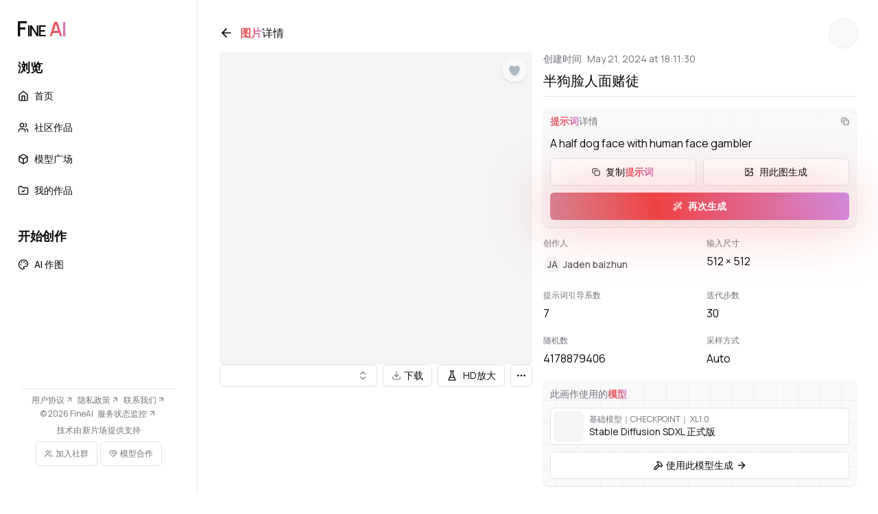

--- FILE ---
content_type: text/html; charset=utf-8
request_url: https://app.fineai.pro/images/b9761506-1340-47a6-804c-5bf61428a17c
body_size: 29441
content:
<!DOCTYPE html><html lang="zh-cn"><head><meta charSet="utf-8"/><meta name="viewport" content="width=device-width, initial-scale=1"/><link rel="preload" as="image" imageSrcSet="https://fineai-img1.xpccdn.com/fineai-api/image_gen/1178/2024_05_21/0496bcc986780a9a5288c66958265cb767a83504.jpg~tplv-qb5gpf3r9d-auto-v2:384:0:q75.image 384w, https://fineai-img1.xpccdn.com/fineai-api/image_gen/1178/2024_05_21/0496bcc986780a9a5288c66958265cb767a83504.jpg~tplv-qb5gpf3r9d-auto-v2:640:0:q75.image 640w, https://fineai-img1.xpccdn.com/fineai-api/image_gen/1178/2024_05_21/0496bcc986780a9a5288c66958265cb767a83504.jpg~tplv-qb5gpf3r9d-auto-v2:750:0:q75.image 750w, https://fineai-img1.xpccdn.com/fineai-api/image_gen/1178/2024_05_21/0496bcc986780a9a5288c66958265cb767a83504.jpg~tplv-qb5gpf3r9d-auto-v2:828:0:q75.image 828w, https://fineai-img1.xpccdn.com/fineai-api/image_gen/1178/2024_05_21/0496bcc986780a9a5288c66958265cb767a83504.jpg~tplv-qb5gpf3r9d-auto-v2:1080:0:q75.image 1080w, https://fineai-img1.xpccdn.com/fineai-api/image_gen/1178/2024_05_21/0496bcc986780a9a5288c66958265cb767a83504.jpg~tplv-qb5gpf3r9d-auto-v2:1200:0:q75.image 1200w, https://fineai-img1.xpccdn.com/fineai-api/image_gen/1178/2024_05_21/0496bcc986780a9a5288c66958265cb767a83504.jpg~tplv-qb5gpf3r9d-auto-v2:1920:0:q75.image 1920w, https://fineai-img1.xpccdn.com/fineai-api/image_gen/1178/2024_05_21/0496bcc986780a9a5288c66958265cb767a83504.jpg~tplv-qb5gpf3r9d-auto-v2:2048:0:q75.image 2048w, https://fineai-img1.xpccdn.com/fineai-api/image_gen/1178/2024_05_21/0496bcc986780a9a5288c66958265cb767a83504.jpg~tplv-qb5gpf3r9d-auto-v2:3840:0:q75.image 3840w" imageSizes="(max-width: 1380px) 50vw, 626px" fetchPriority="high" referrerPolicy="no-referrer"/><link rel="stylesheet" href="/_next/static/css/b5cc02fa9d6602c0.css" data-precedence="next"/><link rel="stylesheet" href="/_next/static/css/01119592a4dbf101.css" data-precedence="next"/><link rel="stylesheet" href="/_next/static/css/aaf5a6b29ebd7998.css" data-precedence="next"/><link rel="preload" as="script" fetchPriority="low" href="/_next/static/chunks/webpack-d89fa1a9186d7cfd.js"/><script src="/_next/static/chunks/b14ee3bf-0cd4f075c2b0e7af.js" async=""></script><script src="/_next/static/chunks/2712-15374f8ff747b409.js" async=""></script><script src="/_next/static/chunks/main-app-3432c4d18e03f86e.js" async=""></script><script src="/_next/static/chunks/6713-84d1efde65c8402a.js" async=""></script><script src="/_next/static/chunks/5111-e5190ef4fb0f388b.js" async=""></script><script src="/_next/static/chunks/9848-ef08b7d5e9fafa79.js" async=""></script><script src="/_next/static/chunks/4695-e47ffb7f76133a7b.js" async=""></script><script src="/_next/static/chunks/5017-f9285a40c0df71ac.js" async=""></script><script src="/_next/static/chunks/7327-8cddc24b27e50bb4.js" async=""></script><script src="/_next/static/chunks/4410-e3f32fb7cdb0b782.js" async=""></script><script src="/_next/static/chunks/938-0f55e79d2ec6cd58.js" async=""></script><script src="/_next/static/chunks/1589-8100491664bed0cd.js" async=""></script><script src="/_next/static/chunks/6254-6791d07ceeb57621.js" async=""></script><script src="/_next/static/chunks/4782-7755cfcee7691067.js" async=""></script><script src="/_next/static/chunks/app/(main)/images/%5Bid%5D/layout-23f56d762ae0e6e0.js" async=""></script><script src="/_next/static/chunks/7757-c596b8bed9bcb3bf.js" async=""></script><script src="/_next/static/chunks/9240-fbd1b781f457e4ca.js" async=""></script><script src="/_next/static/chunks/9749-e6e3099ad5a7257b.js" async=""></script><script src="/_next/static/chunks/6169-2cd280cea7e8e84f.js" async=""></script><script src="/_next/static/chunks/3930-71dc82c3f455a0a9.js" async=""></script><script src="/_next/static/chunks/1709-d0a7c105632166d9.js" async=""></script><script src="/_next/static/chunks/2417-23c9873731c67ff9.js" async=""></script><script src="/_next/static/chunks/3574-04b1403174079a5f.js" async=""></script><script src="/_next/static/chunks/app/(main)/layout-67c5ed1963347f89.js" async=""></script><script src="/_next/static/chunks/926-8a8e1bbf8e6672b3.js" async=""></script><script src="/_next/static/chunks/6805-149d816aed93f240.js" async=""></script><script src="/_next/static/chunks/9044-c6ba59bd38717c70.js" async=""></script><script src="/_next/static/chunks/6168-9225593d78fbb397.js" async=""></script><script src="/_next/static/chunks/7583-5909d40e1ad156be.js" async=""></script><script src="/_next/static/chunks/9602-b81d1ae32b885c25.js" async=""></script><script src="/_next/static/chunks/app/@modal/(modal)/(.)images/%5Bid%5D/page-eec3340a9dfd7bf5.js" async=""></script><script src="/_next/static/chunks/app/(main)/error-74ebea5b237c784c.js" async=""></script><script src="/_next/static/chunks/app/@modal/(modal)/layout-9a08f9d61f2399ab.js" async=""></script><script src="/_next/static/chunks/5097-39f83db942605336.js" async=""></script><script src="/_next/static/chunks/app/(article)/layout-25e6078c4383f2cb.js" async=""></script><script src="/_next/static/chunks/655-3f2c2b88c4a362a4.js" async=""></script><script src="/_next/static/chunks/app/layout-1e5ec84e796773ec.js" async=""></script><script src="/_next/static/chunks/app/(main)/images/%5Bid%5D/page-57d9933230cfce94.js" async=""></script><link rel="preload" href="https://lf3-data.volccdn.com/obj/data-static/log-sdk/collect/collect-autotrack-rangers.js" as="script"/><link rel="preload" href="https://analytics.us.umami.is/script.js" as="script"/><meta name="theme-color" media="(prefers-color-scheme: light)" content="white"/><meta name="theme-color" media="(prefers-color-scheme: dark)" content="rgb(19, 20, 20)"/><title>半狗脸人面赌徒 - Fine AI 创作平台</title><meta name="description" content="FineAI 图片： 半狗脸人面赌徒 - 使用「Stable Diffusion SDXL 正式版」模型制作"/><meta property="og:title" content="半狗脸人面赌徒"/><meta property="og:description" content="FineAI 图片： 半狗脸人面赌徒 - 使用「Stable Diffusion SDXL 正式版」模型制作"/><meta property="og:site_name" content="Fine AI 创作平台"/><meta property="og:image" content="https://fineai-img1.xpccdn.com/fineai-api/image_gen/1178/2024_05_21/0496bcc986780a9a5288c66958265cb767a83504.jpg~tplv-qb5gpf3r9d-auto-v2:256:0:q75.image"/><meta property="og:image:alt" content="半狗脸人面赌徒"/><meta name="twitter:card" content="summary_large_image"/><meta name="twitter:title" content="半狗脸人面赌徒"/><meta name="twitter:description" content="FineAI 图片： 半狗脸人面赌徒 - 使用「Stable Diffusion SDXL 正式版」模型制作"/><meta name="twitter:image" content="https://fineai-img1.xpccdn.com/fineai-api/image_gen/1178/2024_05_21/0496bcc986780a9a5288c66958265cb767a83504.jpg~tplv-qb5gpf3r9d-auto-v2:256:0:q75.image"/><meta name="twitter:image:alt" content="半狗脸人面赌徒"/><link rel="icon" href="/favicon.ico" type="image/x-icon" sizes="16x16"/><link rel="icon" href="/icon.png?7db53e6741568258" type="image/png" sizes="32x32"/><link rel="apple-touch-icon" href="/apple-icon.png?cc21441ce81c4e3a" type="image/png" sizes="320x320"/><meta name="next-size-adjust"/><script src="/_next/static/chunks/polyfills-78c92fac7aa8fdd8.js" noModule=""></script><script>window["__RQ:Rcja:"] = window["__RQ:Rcja:"] || [];window["__RQ:Rcja:"].push({"mutations":[],"queries":[{"state":{"data":{"id":"b9761506-1340-47a6-804c-5bf61428a17c","url":"https://fineai-img1.xpccdn.com/fineai-api/image_gen/1178/2024_05_21/0496bcc986780a9a5288c66958265cb767a83504.jpg","likeCount":0,"liked":false,"createdAt":"2024-05-21T18:11:30.78456+08:00","user":{"id":"1178","image":"https://tos-fineai-avatar18.xpccdn.com/avatar/prod/2024/05/21/LWxm483kN1z50ErdWGrbePYgXp2KnZ","username":"Jaden baizhun"},"nsfw":false,"width":512,"height":512,"generation":{"id":"0bd07bc6-f0e4-4502-af99-6681cd14ceb2","prompt":"a half dog face with human face gambler","name":"半狗脸人面赌徒","negativePrompt":"","imageWidth":512,"imageHeight":512,"modelId":"7c3e7d39-3058-4bc1-a588-68a17453609c","modelName":"Stable Diffusion SDXL 正式版","model":{"id":"7c3e7d39-3058-4bc1-a588-68a17453609c","name":"Stable Diffusion SDXL 正式版","summary":"风景，人像，动物，建筑","nsfw":false,"kind":"checkpoint","createdAt":"2023-09-05T18:46:34+08:00","updatedAt":"2023-12-28T18:38:44.88842+08:00","position":"top","coreModel":"SDXL","sdVersion":"1_0","generated_image":{"id":"generated_7c3e7d39-3058-4bc1-a588-68a17453609c","url":"https://fineai-img1.xpccdn.com/fineai-api/model_cover/7c3e7d39-3058-4bc1-a588-68a17453609c_cover.jpg","likeCount":0,"width":605,"height":605,"nsfw":false},"baseName":"Stable Diffusion SDXL 正式版","version":1},"guidanceScale":7,"steps":30,"seed":4178879406,"count":1,"scheduler":"Auto","isImageToImage":false,"public":true,"createdAt":1716286284612,"hdEnhance":false,"faceEnhance":false,"loraModels":[]},"seed":4178879406,"upscaled":false,"isPublic":true},"dataUpdateCount":0,"dataUpdatedAt":1768934323874,"error":null,"errorUpdateCount":0,"errorUpdatedAt":0,"fetchFailureCount":0,"fetchFailureReason":null,"fetchMeta":null,"isInvalidated":false,"status":"success","fetchStatus":"idle"},"queryKey":["image","fetchImage","b9761506-1340-47a6-804c-5bf61428a17c"],"queryHash":"[\"image\",\"fetchImage\",\"b9761506-1340-47a6-804c-5bf61428a17c\"]"}]});</script><style data-styled="" data-styled-version="6.1.11">.iXminF{background:url(/_next/static/media/heart.22d2409f.png) no-repeat;background-size:2900% 100%;transition-timing-function:steps(28);transition-property:background-position;}/*!sc*/
.iXminF[data-state='on']{background-position:100% 0;}/*!sc*/
.iXminF[data-state='off']{background-position:0% 0;transition-duration:0s;}/*!sc*/
data-styled.g1[id="sc-7f8c5790-0"]{content:"iXminF,"}/*!sc*/
</style></head><body class="font-sans antialiased __variable_cb2832 __variable_5f81f8"><style>* {animation-duration: 0s !important;transition-duration: 0s !important;}</style><script>!function(){try{var d=document.documentElement,c=d.classList;c.remove('light','dark');var e=localStorage.getItem('theme');if('system'===e||(!e&&true)){var t='(prefers-color-scheme: dark)',m=window.matchMedia(t);if(m.media!==t||m.matches){d.style.colorScheme = 'dark';c.add('dark')}else{d.style.colorScheme = 'light';c.add('light')}}else if(e){c.add(e|| '')}if(e==='light'||e==='dark')d.style.colorScheme=e}catch(e){}}()</script><section class="drawer md:drawer-none [body:has(&amp;)]:transition-colors [body:has(&amp;[data-state=open])]:bg-black dark:[body:has(&amp;[data-state=open])]:bg-muted/50" data-state="closed"><main class="drawer-content flex min-h-screen origin-[center_100vh] flex-col bg-background transition-all ease-in-out data-[state=open]:scale-95 data-[state=open]:overflow-hidden data-[state=open]:rounded-t-2xl data-[state=open]:shadow data-[state=open]:brightness-50" data-state="closed"><div class="inset-x-0 flex h-[60px] items-center space-x-2 border-b bg-muted/50 px-5 backdrop-blur transition-[padding] md:pointer-events-none md:absolute md:z-[3] md:h-[96px] md:border-none md:bg-transparent md:px-8 md:backdrop-blur-none"><div class="flex items-center"><button class="drawer-trigger whitespace-nowrap rounded-md text-sm font-medium ring-offset-background focus-visible:outline-none focus-visible:ring-2 focus-visible:ring-ring focus-visible:ring-offset-2 disabled:pointer-events-none disabled:opacity-50 hover:bg-accent hover:text-accent-foreground size-8 -ml-2 flex items-center justify-center transition-colors active:text-foreground/80 md:hidden" aria-expanded="false" area-aria-controls=":R1udcja:" data-state="closed" aria-label="打开菜单"><svg xmlns="http://www.w3.org/2000/svg" width="24" height="24" viewBox="0 0 24 24" fill="none" stroke="currentColor" stroke-width="2" stroke-linecap="round" stroke-linejoin="round" class="lucide lucide-menu size-5"><line x1="4" x2="20" y1="12" y2="12"></line><line x1="4" x2="20" y1="6" y2="6"></line><line x1="4" x2="20" y1="18" y2="18"></line></svg></button></div><div class="flex flex-auto items-center justify-start"><a href="/" class="flex flex-none select-none items-center rounded-[0.1em] font-semibold ring-offset-background focus-visible:outline-none focus-visible:ring-2 focus-visible:ring-ring focus-visible:ring-offset-2 grow-0 text-xl md:hidden"><span class="tracking-tighter [font-variant:small-caps]">Fine</span><span class="rainbow-text relative ml-[0.2em] origin-bottom scale-y-95 uppercase tracking-tighter">ai</span></a></div><div class="pointer-events-auto flex items-center"><div class="flex animate-width items-center justify-end whitespace-nowrap !text-sm font-medium transition md:!text-base -mr-1"><div class="flex h-auto w-[inherit] items-center rounded-full bg-muted p-0.5 shadow-sm transition hover:shadow md:text-base"><div class="animate-pulse flex size-9 flex-none items-center justify-center rounded-full bg-background/50 md:size-10"></div></div></div></div></div><section class="space-y-3 p-5 transition-[padding] md:p-8"><header class="flex items-center space-x-1 animate-in fade-in slide-in-from-right-2"><a href="/" class="inline-flex items-center justify-center whitespace-nowrap rounded-md text-sm font-medium ring-offset-background transition-colors focus-visible:outline-none focus-visible:ring-2 focus-visible:ring-ring focus-visible:ring-offset-2 disabled:pointer-events-none disabled:opacity-50 hover:bg-accent hover:text-accent-foreground size-8 -ml-1.5" aria-label="返回"><svg xmlns="http://www.w3.org/2000/svg" width="20" height="20" viewBox="0 0 24 24" fill="none" stroke="currentColor" stroke-width="2" stroke-linecap="round" stroke-linejoin="round" class="lucide lucide-arrow-left "><path d="m12 19-7-7 7-7"></path><path d="M19 12H5"></path></svg></a><h1 class="font-medium"><span class="rainbow-text">图片</span>详情</h1></header><div class="grid grid-cols-2 items-stretch justify-stretch gap-3 lg:grid-cols-[1fr_1fr_1fr_1fr] lg:gap-4 max-w-7xl animate-in fade-in slide-in-from-right-5"><div class="flex flex-col items-stretch gap-3 col-start-1 col-end-3 row-start-2 lg:row-start-1 lg:row-end-6 lg:gap-4"><div style="position:relative;width:100%;padding-bottom:100%" data-radix-aspect-ratio-wrapper=""><div style="position:absolute;top:0;right:0;bottom:0;left:0"><button type="button" aria-haspopup="dialog" aria-expanded="false" aria-controls="radix-:R7rqdudcja:" data-state="closed" class="block rounded-[calc(var(--radius)-2px)] ring-offset-background transition focus-visible:outline-none focus-visible:ring-2 focus-visible:ring-ring focus-visible:ring-offset-2 relative size-full"><div class="animate-pulse rounded-md bg-muted absolute left-0 top-0 size-full"></div><img data-state="loading" referrerPolicy="no-referrer" draggable="false" alt="半狗脸人面赌徒" fetchPriority="high" decoding="async" data-nimg="fill" class="size-full object-cover transition ease-out translate-y-5 opacity-0 cursor-zoom-in rounded-sm shadow-md md:rounded-md" style="position:absolute;height:100%;width:100%;left:0;top:0;right:0;bottom:0;color:transparent" sizes="(max-width: 1380px) 50vw, 626px" srcSet="https://fineai-img1.xpccdn.com/fineai-api/image_gen/1178/2024_05_21/0496bcc986780a9a5288c66958265cb767a83504.jpg~tplv-qb5gpf3r9d-auto-v2:384:0:q75.image 384w, https://fineai-img1.xpccdn.com/fineai-api/image_gen/1178/2024_05_21/0496bcc986780a9a5288c66958265cb767a83504.jpg~tplv-qb5gpf3r9d-auto-v2:640:0:q75.image 640w, https://fineai-img1.xpccdn.com/fineai-api/image_gen/1178/2024_05_21/0496bcc986780a9a5288c66958265cb767a83504.jpg~tplv-qb5gpf3r9d-auto-v2:750:0:q75.image 750w, https://fineai-img1.xpccdn.com/fineai-api/image_gen/1178/2024_05_21/0496bcc986780a9a5288c66958265cb767a83504.jpg~tplv-qb5gpf3r9d-auto-v2:828:0:q75.image 828w, https://fineai-img1.xpccdn.com/fineai-api/image_gen/1178/2024_05_21/0496bcc986780a9a5288c66958265cb767a83504.jpg~tplv-qb5gpf3r9d-auto-v2:1080:0:q75.image 1080w, https://fineai-img1.xpccdn.com/fineai-api/image_gen/1178/2024_05_21/0496bcc986780a9a5288c66958265cb767a83504.jpg~tplv-qb5gpf3r9d-auto-v2:1200:0:q75.image 1200w, https://fineai-img1.xpccdn.com/fineai-api/image_gen/1178/2024_05_21/0496bcc986780a9a5288c66958265cb767a83504.jpg~tplv-qb5gpf3r9d-auto-v2:1920:0:q75.image 1920w, https://fineai-img1.xpccdn.com/fineai-api/image_gen/1178/2024_05_21/0496bcc986780a9a5288c66958265cb767a83504.jpg~tplv-qb5gpf3r9d-auto-v2:2048:0:q75.image 2048w, https://fineai-img1.xpccdn.com/fineai-api/image_gen/1178/2024_05_21/0496bcc986780a9a5288c66958265cb767a83504.jpg~tplv-qb5gpf3r9d-auto-v2:3840:0:q75.image 3840w" src="https://fineai-img1.xpccdn.com/fineai-api/image_gen/1178/2024_05_21/0496bcc986780a9a5288c66958265cb767a83504.jpg~tplv-qb5gpf3r9d-auto-v2:3840:0:q75.image"/></button><label data-state="off" class="flex items-center rounded-full bg-background/40 shadow backdrop-blur-sm transition-shadow dark:bg-background/60 ring-offset-background/80 [&amp;:has(:focus-visible)]:outline-none [&amp;:has(:focus-visible)]:ring-2 [&amp;:has(:focus-visible)]:ring-ring [&amp;:has(:focus-visible)]:ring-offset-2 absolute right-2 top-2"><span class="relative left-2 block animate-width select-none overflow-hidden text-sm transition-all duration-300 ease-out opacity-0 w-0 px-0 [--start-width:0] [--end-width:0]">1</span><div class="relative size-9 flex-none translate-y-px"><div class="absolute -inset-3 transition-transform duration-500 ease-spring scale-90"><button type="button" aria-pressed="false" data-state="off" aria-label="点赞" class="sc-7f8c5790-0 iXminF rounded-md ring-offset-background duration-1000 focus-visible:outline-none focus-visible:ring-2 focus-visible:ring-ring focus-visible:ring-offset-0 data-[state=off]:drop-shadow size-full !ring-0 focus-within:!ring-0"></button></div></div></label></div></div><div class="sticky flex space-x-2 [&amp;&gt;*]:shadow-sm bottom-4"><button type="button" role="combobox" aria-controls="radix-:Rcf7pnrqdudcja:" aria-expanded="false" aria-autocomplete="none" dir="ltr" data-state="closed" class="flex w-full items-center justify-between rounded-md border border-input px-3 py-2 text-sm ring-offset-background placeholder:text-muted-foreground focus:outline-none focus:ring-2 focus:ring-ring focus:ring-offset-2 disabled:cursor-not-allowed disabled:opacity-50 h-8 flex-auto truncate bg-background" aria-label="选择不同处理结果的图片"><span style="pointer-events:none"></span><svg xmlns="http://www.w3.org/2000/svg" width="24" height="24" viewBox="0 0 24 24" fill="none" stroke="currentColor" stroke-width="2" stroke-linecap="round" stroke-linejoin="round" class="lucide lucide-chevrons-up-down size-4 flex-none opacity-50" aria-hidden="true"><path d="m7 15 5 5 5-5"></path><path d="m7 9 5-5 5 5"></path></svg></button><select aria-hidden="true" tabindex="-1" style="position:absolute;border:0;width:1px;height:1px;padding:0;margin:-1px;overflow:hidden;clip:rect(0, 0, 0, 0);white-space:nowrap;word-wrap:normal"></select><button type="button" title="下载" class="justify-center whitespace-nowrap rounded-md ring-offset-background focus-visible:outline-none focus-visible:ring-2 focus-visible:ring-ring focus-visible:ring-offset-2 disabled:pointer-events-none disabled:opacity-50 border border-input bg-background hover:bg-accent hover:text-accent-foreground flex h-8 flex-none items-center px-3 text-sm font-normal transition data-[state=downloading]:border-border/50 data-[state=downloading]:!bg-background/50 data-[state=downloading]:backdrop-blur data-[state=downloading]:*:!opacity-50 [&amp;[data-state=downloading]&gt;.icon]:hidden [&amp;[data-state=idle]&gt;.progress]:hidden" data-state="idle"><svg xmlns="http://www.w3.org/2000/svg" width="14" height="14" viewBox="0 0 24 24" fill="none" stroke="currentColor" stroke-width="2" stroke-linecap="round" stroke-linejoin="round" class="lucide lucide-download icon text-muted-foreground"><path d="M21 15v4a2 2 0 0 1-2 2H5a2 2 0 0 1-2-2v-4"></path><polyline points="7 10 12 15 17 10"></polyline><line x1="12" x2="12" y1="15" y2="3"></line></svg><svg xmlns="http://www.w3.org/2000/svg" width="28" height="28" viewBox="0 0 24 24" fill="none" stroke="currentColor" stroke-width="1.5" stroke-linecap="round" stroke-linejoin="round" class="lucide lucide-loader-2 progress size-3.5 text-muted-foreground"><path d="M21 12A9 9 0 1 1 20.999999999822347 11.999943451332234"></path><circle cx="12" cy="12" r="9" class="opacity-20"></circle></svg><span class="ml-1">下载</span></button><button class="justify-center whitespace-nowrap rounded-md ring-offset-background focus-visible:outline-none focus-visible:ring-2 focus-visible:ring-ring focus-visible:ring-offset-2 disabled:pointer-events-none disabled:opacity-50 border border-input bg-background hover:bg-accent hover:text-accent-foreground hidden h-8 flex-none items-center px-3 text-sm font-normal transition xl:flex"><svg xmlns="http://www.w3.org/2000/svg" width="24" height="24" viewBox="0 0 24 24" fill="none" stroke="currentColor" stroke-width="2" stroke-linecap="round" stroke-linejoin="round" class="lucide lucide-flask-conical mr-2 size-4"><path d="M10 2v7.527a2 2 0 0 1-.211.896L4.72 20.55a1 1 0 0 0 .9 1.45h12.76a1 1 0 0 0 .9-1.45l-5.069-10.127A2 2 0 0 1 14 9.527V2"></path><path d="M8.5 2h7"></path><path d="M7 16h10"></path></svg><span>HD放大</span></button><button class="inline-flex items-center justify-center whitespace-nowrap rounded-md text-sm font-medium ring-offset-background transition-colors focus-visible:outline-none focus-visible:ring-2 focus-visible:ring-ring focus-visible:ring-offset-2 disabled:pointer-events-none disabled:opacity-50 border border-input bg-background hover:bg-accent hover:text-accent-foreground size-8 flex-none" aria-label="更多" type="button" id="radix-:R14f7pnrqdudcja:" aria-haspopup="menu" aria-expanded="false" data-state="closed"><svg xmlns="http://www.w3.org/2000/svg" width="24" height="24" viewBox="0 0 24 24" fill="none" stroke="currentColor" stroke-width="2" stroke-linecap="round" stroke-linejoin="round" class="lucide lucide-ellipsis size-4"><circle cx="12" cy="12" r="1"></circle><circle cx="19" cy="12" r="1"></circle><circle cx="5" cy="12" r="1"></circle></svg></button></div></div><div class="col-start-1 col-end-3 row-start-1 space-y-2 lg:col-start-3 lg:col-end-5"><span class="flex items-center space-x-2 text-sm text-muted-foreground"><span>创建时间</span><span><time dateTime="Tue, 21 May 2024 10:11:30 GMT">May 21, 2024 at 18:11:30</time></span></span><h1 class="text-pretty break-words text-xl font-medium first-letter:uppercase">半狗脸人面赌徒</h1><div data-orientation="horizontal" role="none" class="shrink-0 bg-border h-px w-full"></div></div><div class="bg-[url(/grid.svg)] bg-center dark:bg-[url(/grid-dark.svg)] col-start-1 col-end-3 row-start-3 lg:col-start-3 lg:col-end-5 lg:row-start-2"><div class="grid grid-cols-6 gap-2.5 rounded-lg bg-muted/50 p-2.5 shadow"><div class="col-span-6 flex items-center justify-between text-sm font-medium text-muted-foreground"><span><span class="rainbow-text">提示词</span>详情</span><button type="button" aria-label="复制" class="rounded-sm outline-none ring-offset-background focus-visible:outline-none focus-visible:ring-2 focus-visible:ring-ring focus-visible:ring-offset-2 size-auto"><svg xmlns="http://www.w3.org/2000/svg" width="24" height="24" viewBox="0 0 24 24" fill="none" stroke="currentColor" stroke-width="2" stroke-linecap="round" stroke-linejoin="round" class="lucide lucide-copy size-3"><rect width="14" height="14" x="8" y="8" rx="2" ry="2"></rect><path d="M4 16c-1.1 0-2-.9-2-2V4c0-1.1.9-2 2-2h10c1.1 0 2 .9 2 2"></path></svg></button></div><p class="col-span-6 max-h-[76px] overflow-y-auto rounded-md text-sm first-letter:uppercase md:max-h-[88px] md:text-base">a half dog face with human face gambler</p><button type="button" class="outline-none justify-center whitespace-nowrap rounded-md text-sm font-medium ring-offset-background transition-colors focus-visible:outline-none focus-visible:ring-2 focus-visible:ring-ring focus-visible:ring-offset-2 disabled:pointer-events-none disabled:opacity-50 border border-input bg-background hover:bg-accent hover:text-accent-foreground h-10 px-4 flex items-center space-x-2 col-span-3 sm:col-span-2 md:col-span-3"><svg xmlns="http://www.w3.org/2000/svg" width="24" height="24" viewBox="0 0 24 24" fill="none" stroke="currentColor" stroke-width="2" stroke-linecap="round" stroke-linejoin="round" class="lucide lucide-copy size-3"><rect width="14" height="14" x="8" y="8" rx="2" ry="2"></rect><path d="M4 16c-1.1 0-2-.9-2-2V4c0-1.1.9-2 2-2h10c1.1 0 2 .9 2 2"></path></svg><span>复制<span class="rainbow-text">提示词</span></span></button><a href="/ai-generation" class="justify-center whitespace-nowrap rounded-md text-sm font-medium ring-offset-background transition-colors focus-visible:outline-none focus-visible:ring-2 focus-visible:ring-ring focus-visible:ring-offset-2 disabled:pointer-events-none disabled:opacity-50 border border-input bg-background hover:bg-accent hover:text-accent-foreground h-10 px-4 flex items-center space-x-2 col-span-3 sm:col-span-2 md:col-span-3"><svg xmlns="http://www.w3.org/2000/svg" width="24" height="24" viewBox="0 0 24 24" fill="none" stroke="currentColor" stroke-width="2" stroke-linecap="round" stroke-linejoin="round" class="lucide lucide-image-plus size-3.5"><path d="M21 12v7a2 2 0 0 1-2 2H5a2 2 0 0 1-2-2V5a2 2 0 0 1 2-2h7"></path><line x1="16" x2="22" y1="5" y2="5"></line><line x1="19" x2="19" y1="2" y2="8"></line><circle cx="9" cy="9" r="2"></circle><path d="m21 15-3.086-3.086a2 2 0 0 0-2.828 0L6 21"></path></svg><span>用此图生成</span></a><a href="/ai-generation" class="justify-center whitespace-nowrap rounded-md text-sm ring-offset-background focus-visible:outline-none focus-visible:ring-2 focus-visible:ring-ring focus-visible:ring-offset-2 disabled:pointer-events-none disabled:opacity-50 bg-secondary hover:bg-secondary/80 h-10 px-4 rainbow glow before:rainbow flex items-center space-x-2 font-bold text-white transition-all before:inset-0 before:rounded-md before:transition hover:brightness-110 hover:before:opacity-60 active:brightness-90 col-span-6 sm:col-span-2 md:col-span-6"><svg xmlns="http://www.w3.org/2000/svg" width="24" height="24" viewBox="0 0 24 24" fill="none" stroke="currentColor" stroke-width="2" stroke-linecap="round" stroke-linejoin="round" class="lucide lucide-wand-sparkles size-3.5"><path d="m21.64 3.64-1.28-1.28a1.21 1.21 0 0 0-1.72 0L2.36 18.64a1.21 1.21 0 0 0 0 1.72l1.28 1.28a1.2 1.2 0 0 0 1.72 0L21.64 5.36a1.2 1.2 0 0 0 0-1.72"></path><path d="m14 7 3 3"></path><path d="M5 6v4"></path><path d="M19 14v4"></path><path d="M10 2v2"></path><path d="M7 8H3"></path><path d="M21 16h-4"></path><path d="M11 3H9"></path></svg><span>再次生成</span></a></div></div><dl class="[&amp;_dd]:mt-1.5 [&amp;_dt]:text-xs [&amp;_dt]:text-muted-foreground col-start-1 col-end-3 grid grid-cols-2 gap-3 lg:col-start-3 lg:col-end-5 lg:row-start-3 lg:gap-5"><div><dt>创作人</dt><dd class="flex"><a href="/feed/1178" class="justify-center whitespace-nowrap text-sm ring-offset-background transition-colors focus-visible:outline-none focus-visible:ring-2 focus-visible:ring-ring focus-visible:ring-offset-2 disabled:pointer-events-none disabled:opacity-50 hover:bg-accent hover:text-accent-foreground -mx-1 flex h-auto items-center overflow-hidden rounded-full border border-transparent p-1 font-medium text-foreground/70 hover:border-border focus-visible:border-border" data-state="closed" type="button"><span class="relative flex overflow-hidden rounded-full size-6 flex-none bg-background"><span class="flex size-full items-center justify-center rounded-full bg-muted">JA</span></span><span class="mx-1 truncate">Jaden baizhun</span></a></dd></div><div><dt>输入尺寸</dt><dd>512<!-- --> × <!-- -->512</dd></div><div><dt>提示词引导系数</dt><dd>7</dd></div><div><dt>迭代步数</dt><dd>30</dd></div><div><dt>随机数</dt><dd>4178879406</dd></div><div><dt>采样方式</dt><dd>Auto</dd></div></dl><div class="pt-1 col-start-1 col-end-3 lg:col-start-3 lg:col-end-5 lg:row-start-4"><div class="grid grid-cols-2 gap-2.5 rounded-lg bg-muted/50 bg-[url(/grid.svg)] bg-center p-2.5 shadow dark:bg-[url(/grid-dark.svg)]"><h3 class="col-[1/-1] text-sm font-medium text-muted-foreground">此画作使用的<span class="rainbow-text">模型</span></h3><a class="flex items-center space-x-2 rounded-md border bg-background p-1 hover:bg-muted ring-offset-background transition focus-visible:outline-none focus-visible:ring-2 focus-visible:ring-ring focus-visible:ring-offset-2 col-span-2" href="/models/7c3e7d39-3058-4bc1-a588-68a17453609c"><div class="relative size-11 flex-none overflow-hidden"><div class="animate-pulse rounded-md bg-muted absolute left-0 top-0 size-full"></div><img data-state="loading" referrerPolicy="no-referrer" draggable="false" alt="Stable Diffusion SDXL 正式版" loading="lazy" width="64" height="64" decoding="async" data-nimg="1" class="object-cover transition ease-out translate-y-5 opacity-0 size-11 rounded-sm shadow-md data-[state=loading]:translate-y-1 object-top" style="color:transparent" srcSet="https://fineai-img1.xpccdn.com/fineai-api/model_cover/7c3e7d39-3058-4bc1-a588-68a17453609c_cover.jpg~tplv-qb5gpf3r9d-auto-v2:64:0:q75.image 1x, https://fineai-img1.xpccdn.com/fineai-api/model_cover/7c3e7d39-3058-4bc1-a588-68a17453609c_cover.jpg~tplv-qb5gpf3r9d-auto-v2:128:0:q75.image 2x" src="https://fineai-img1.xpccdn.com/fineai-api/model_cover/7c3e7d39-3058-4bc1-a588-68a17453609c_cover.jpg~tplv-qb5gpf3r9d-auto-v2:128:0:q75.image"/></div><div class="flex w-0 flex-auto flex-col text-sm"><span class="truncate text-xs uppercase text-muted-foreground">基础模型<!-- -->｜<!-- -->checkpoint<!-- -->｜
                    XL1.0</span><h3 class="truncate">Stable Diffusion SDXL 正式版</h3></div></a><a href="/ai-generation" class="whitespace-nowrap rounded-md text-sm font-medium ring-offset-background focus-visible:outline-none focus-visible:ring-2 focus-visible:ring-ring focus-visible:ring-offset-2 disabled:pointer-events-none disabled:opacity-50 border border-input bg-background hover:bg-accent px-4 hover:rainbow group col-span-2 flex h-10 w-full flex-none items-center justify-center transition-shadow hover:border-none hover:text-white hover:shadow-lg hover:shadow-zinc-500/50 active:brightness-90 flex items-center space-x-1"><svg xmlns="http://www.w3.org/2000/svg" width="15" height="15" viewBox="0 0 24 24" fill="none" stroke="currentColor" stroke-width="2" stroke-linecap="round" stroke-linejoin="round" class="lucide lucide-hammer "><path d="m15 12-8.373 8.373a1 1 0 1 1-3-3L12 9"></path><path d="m18 15 4-4"></path><path d="m21.5 11.5-1.914-1.914A2 2 0 0 1 19 8.172V7l-2.26-2.26a6 6 0 0 0-4.202-1.756L9 2.96l.92.82A6.18 6.18 0 0 1 12 8.4V10l2 2h1.172a2 2 0 0 1 1.414.586L18.5 14.5"></path></svg><span>使用此模型<!-- -->生成</span><svg xmlns="http://www.w3.org/2000/svg" width="24" height="24" viewBox="0 0 24 24" fill="none" stroke="currentColor" stroke-width="2" stroke-linecap="round" stroke-linejoin="round" class="lucide lucide-arrow-right size-4 transition-transform group-hover:translate-x-1 group-active:scale-90"><path d="M5 12h14"></path><path d="m12 5 7 7-7 7"></path></svg></a></div></div></div></section></main><input type="checkbox" readOnly="" id=":R1udcja:" aria-checked="false" aria-label="切换菜单" class="drawer-toggle sr-only"/><section class="drawer-side h-screen absolute overflow-y-hidden" data-state="closed" tabindex="-1"><div class="drawer-overlay h-screen !cursor-default" data-state="closed"></div><aside class="pointer-events-none w-full overflow-y-hidden md:w-72"><div class="relative overflow-hidden pointer-events-auto z-0 min-h-screen w-fit max-w-full rounded-r-xl border-r bg-background dark:bg-background/80 dark:backdrop-blur-lg md:w-full md:rounded-none md:bg-none dark:md:backdrop-blur-none" dir="ltr" style="position:relative;--radix-scroll-area-corner-width:0px;--radix-scroll-area-corner-height:0px"><style>[data-radix-scroll-area-viewport]{scrollbar-width:none;-ms-overflow-style:none;-webkit-overflow-scrolling:touch;}[data-radix-scroll-area-viewport]::-webkit-scrollbar{display:none}</style><div data-radix-scroll-area-viewport="" class="size-full rounded-[inherit] relative h-[calc(var(--vh,1vh)*100)] [&amp;&gt;div]:!flex [&amp;&gt;div]:min-h-full [&amp;&gt;div]:flex-col [&amp;&gt;div]:p-6 [&amp;&gt;div]:pb-10" style="overflow-x:hidden;overflow-y:hidden"><div style="min-width:100%;display:table"><div class="relative z-20 flex items-center justify-between"><a href="/" class="drawer-close flex flex-none select-none items-center rounded-[0.1em] font-semibold ring-offset-background focus-visible:outline-none focus-visible:ring-2 focus-visible:ring-ring focus-visible:ring-offset-2 text-2xl focus:outline-none md:text-3xl" aria-label="FineAI" type="button"><span class="tracking-tighter [font-variant:small-caps]">Fine</span><span class="rainbow-text relative ml-[0.2em] origin-bottom scale-y-95 uppercase tracking-tighter">ai</span></a><button class="drawer-close inline-flex items-center justify-center whitespace-nowrap rounded-md text-sm font-medium ring-offset-background focus-visible:outline-none focus-visible:ring-2 focus-visible:ring-ring focus-visible:ring-offset-2 disabled:pointer-events-none disabled:opacity-50 hover:bg-accent hover:text-accent-foreground size-8 -mr-2 transition-colors active:text-foreground/80 md:hidden" type="button" aria-label="关闭菜单"><svg xmlns="http://www.w3.org/2000/svg" width="24" height="24" viewBox="0 0 24 24" fill="none" stroke="currentColor" stroke-width="2" stroke-linecap="round" stroke-linejoin="round" class="lucide lucide-x size-5"><path d="M18 6 6 18"></path><path d="m6 6 12 12"></path></svg></button></div><div class="flex-1"><div class="w-60 max-w-full space-y-4 py-4 animate-in fade-in"><div class="-mx-3.5 py-2"><h2 class="mb-2 px-4 text-lg font-semibold tracking-tight">浏览</h2><div class="space-y-1.5"><a href="/" type="button" class="drawer-close inline-flex items-center whitespace-nowrap rounded-md text-sm font-medium ring-offset-background transition-colors focus-visible:outline-none focus-visible:ring-2 focus-visible:ring-ring focus-visible:ring-offset-2 disabled:pointer-events-none disabled:opacity-50 hover:bg-accent hover:text-accent-foreground h-10 px-4 relative w-full justify-start"><svg xmlns="http://www.w3.org/2000/svg" width="24" height="24" viewBox="0 0 24 24" fill="none" stroke="currentColor" stroke-width="2" stroke-linecap="round" stroke-linejoin="round" class="lucide lucide-home mr-2 size-4"><path d="m3 9 9-7 9 7v11a2 2 0 0 1-2 2H5a2 2 0 0 1-2-2z"></path><polyline points="9 22 9 12 15 12 15 22"></polyline></svg>首页</a><a href="/feed" type="button" class="drawer-close inline-flex items-center whitespace-nowrap rounded-md text-sm font-medium ring-offset-background transition-colors focus-visible:outline-none focus-visible:ring-2 focus-visible:ring-ring focus-visible:ring-offset-2 disabled:pointer-events-none disabled:opacity-50 hover:bg-accent hover:text-accent-foreground h-10 px-4 relative w-full justify-start"><svg xmlns="http://www.w3.org/2000/svg" width="24" height="24" viewBox="0 0 24 24" fill="none" stroke="currentColor" stroke-width="2" stroke-linecap="round" stroke-linejoin="round" class="lucide lucide-users mr-2 size-4"><path d="M16 21v-2a4 4 0 0 0-4-4H6a4 4 0 0 0-4 4v2"></path><circle cx="9" cy="7" r="4"></circle><path d="M22 21v-2a4 4 0 0 0-3-3.87"></path><path d="M16 3.13a4 4 0 0 1 0 7.75"></path></svg>社区作品</a><a href="/models" type="button" class="drawer-close inline-flex items-center whitespace-nowrap rounded-md text-sm font-medium ring-offset-background transition-colors focus-visible:outline-none focus-visible:ring-2 focus-visible:ring-ring focus-visible:ring-offset-2 disabled:pointer-events-none disabled:opacity-50 hover:bg-accent hover:text-accent-foreground h-10 px-4 relative w-full justify-start"><svg xmlns="http://www.w3.org/2000/svg" width="24" height="24" viewBox="0 0 24 24" fill="none" stroke="currentColor" stroke-width="2" stroke-linecap="round" stroke-linejoin="round" class="lucide lucide-box mr-2 size-4"><path d="M21 8a2 2 0 0 0-1-1.73l-7-4a2 2 0 0 0-2 0l-7 4A2 2 0 0 0 3 8v8a2 2 0 0 0 1 1.73l7 4a2 2 0 0 0 2 0l7-4A2 2 0 0 0 21 16Z"></path><path d="m3.3 7 8.7 5 8.7-5"></path><path d="M12 22V12"></path></svg>模型广场</a><a href="/personal/feed" type="button" class="drawer-close inline-flex items-center whitespace-nowrap rounded-md text-sm font-medium ring-offset-background transition-colors focus-visible:outline-none focus-visible:ring-2 focus-visible:ring-ring focus-visible:ring-offset-2 disabled:pointer-events-none disabled:opacity-50 hover:bg-accent hover:text-accent-foreground h-10 px-4 relative w-full justify-start"><svg xmlns="http://www.w3.org/2000/svg" width="24" height="24" viewBox="0 0 24 24" fill="none" stroke="currentColor" stroke-width="2" stroke-linecap="round" stroke-linejoin="round" class="lucide lucide-folder-check mr-2 size-4"><path d="M20 20a2 2 0 0 0 2-2V8a2 2 0 0 0-2-2h-7.9a2 2 0 0 1-1.69-.9L9.6 3.9A2 2 0 0 0 7.93 3H4a2 2 0 0 0-2 2v13a2 2 0 0 0 2 2Z"></path><path d="m9 13 2 2 4-4"></path></svg>我的作品</a></div></div><div class="-mx-3.5 py-2"><h2 class="mb-2 px-4 text-lg font-semibold tracking-tight">开始创作</h2><div class="space-y-1.5"><a href="/ai-generation" type="button" class="drawer-close inline-flex items-center whitespace-nowrap rounded-md text-sm font-medium ring-offset-background transition-colors focus-visible:outline-none focus-visible:ring-2 focus-visible:ring-ring focus-visible:ring-offset-2 disabled:pointer-events-none disabled:opacity-50 hover:bg-accent hover:text-accent-foreground h-10 px-4 relative w-full justify-start"><svg xmlns="http://www.w3.org/2000/svg" width="24" height="24" viewBox="0 0 24 24" fill="none" stroke="currentColor" stroke-width="2" stroke-linecap="round" stroke-linejoin="round" class="lucide lucide-palette mr-2 size-4"><circle cx="13.5" cy="6.5" r=".5" fill="currentColor"></circle><circle cx="17.5" cy="10.5" r=".5" fill="currentColor"></circle><circle cx="8.5" cy="7.5" r=".5" fill="currentColor"></circle><circle cx="6.5" cy="12.5" r=".5" fill="currentColor"></circle><path d="M12 2C6.5 2 2 6.5 2 12s4.5 10 10 10c.926 0 1.648-.746 1.648-1.688 0-.437-.18-.835-.437-1.125-.29-.289-.438-.652-.438-1.125a1.64 1.64 0 0 1 1.668-1.668h1.996c3.051 0 5.555-2.503 5.555-5.554C21.965 6.012 17.461 2 12 2z"></path></svg>AI 作图</a></div></div></div></div><div class="pointer-events-none flex flex-col items-center justify-center"><div class="flex items-center rounded-full border opacity-0 pointer-events-none"></div><div data-orientation="horizontal" role="none" class="shrink-0 bg-border h-px my-2 w-56"></div><span class="pointer-events-auto space-x-1.5 text-xs text-muted-foreground"><a href="/terms" target="_blank" class="transition hover:text-foreground">用户协议<!-- -->　<svg xmlns="http://www.w3.org/2000/svg" width="24" height="24" viewBox="0 0 24 24" fill="none" stroke="currentColor" stroke-width="2" stroke-linecap="round" stroke-linejoin="round" class="lucide lucide-arrow-up-right relative top-[-0.16em] ml-[-0.9em] inline-block size-[1em]"><path d="M7 7h10v10"></path><path d="M7 17 17 7"></path></svg></a><a href="/privacy" target="_blank" class="transition hover:text-foreground">隐私政策<!-- -->　<svg xmlns="http://www.w3.org/2000/svg" width="24" height="24" viewBox="0 0 24 24" fill="none" stroke="currentColor" stroke-width="2" stroke-linecap="round" stroke-linejoin="round" class="lucide lucide-arrow-up-right relative top-[-0.16em] ml-[-0.9em] inline-block size-[1em]"><path d="M7 7h10v10"></path><path d="M7 17 17 7"></path></svg></a><a href="/contact" target="_blank" class="transition hover:text-foreground">联系我们<!-- -->　<svg xmlns="http://www.w3.org/2000/svg" width="24" height="24" viewBox="0 0 24 24" fill="none" stroke="currentColor" stroke-width="2" stroke-linecap="round" stroke-linejoin="round" class="lucide lucide-arrow-up-right relative top-[-0.16em] ml-[-0.9em] inline-block size-[1em]"><path d="M7 7h10v10"></path><path d="M7 17 17 7"></path></svg></a></span><span class="mt-1 text-xs text-muted-foreground">© <!-- -->2026<!-- --> FineAI<a href="https://fineai.openstatus.dev/" target="_blank" class="pointer-events-auto ml-1.5 transition hover:text-foreground">服务状态监控<!-- -->　<svg xmlns="http://www.w3.org/2000/svg" width="24" height="24" viewBox="0 0 24 24" fill="none" stroke="currentColor" stroke-width="2" stroke-linecap="round" stroke-linejoin="round" class="lucide lucide-arrow-up-right relative top-[-0.16em] ml-[-0.9em] inline-block size-[1em]"><path d="M7 7h10v10"></path><path d="M7 17 17 7"></path></svg></a></span></div><div class="flex items-center justify-center space-x-1 pt-2 text-xs text-muted-foreground">技术由<a href="https://www.xinpianchang.com" target="_blank" class="pointer-events-auto mx-px font-medium transition hover:text-foreground">新片场</a>提供支持</div><div class="flex items-center justify-center space-x-1 pt-2"><button class="rounded-sm outline-none ring-offset-background focus-visible:outline-none focus-visible:ring-2 focus-visible:ring-ring focus-visible:ring-offset-2 justify-center whitespace-nowrap font-medium ring-offset-background transition-colors focus-visible:outline-none focus-visible:ring-2 focus-visible:ring-ring focus-visible:ring-offset-2 disabled:pointer-events-none disabled:opacity-50 border border-input bg-background hover:bg-accent hover:text-accent-foreground h-9 rounded-md px-3 flex items-center space-x-1 text-xs text-muted-foreground" type="button" aria-haspopup="dialog" aria-expanded="false" aria-controls="radix-:Rdirludcja:" data-state="closed"><svg xmlns="http://www.w3.org/2000/svg" width="12" height="12" viewBox="0 0 24 24" fill="none" stroke="currentColor" stroke-width="2" stroke-linecap="round" stroke-linejoin="round" class="lucide lucide-users "><path d="M16 21v-2a4 4 0 0 0-4-4H6a4 4 0 0 0-4 4v2"></path><circle cx="9" cy="7" r="4"></circle><path d="M22 21v-2a4 4 0 0 0-3-3.87"></path><path d="M16 3.13a4 4 0 0 1 0 7.75"></path></svg><span>加入社群</span></button><a href="https://work.weixin.qq.com/kfid/kfc08c66d7370180fac" target="_blank" class="justify-center whitespace-nowrap font-medium ring-offset-background transition-colors focus-visible:outline-none focus-visible:ring-2 focus-visible:ring-ring focus-visible:ring-offset-2 disabled:pointer-events-none disabled:opacity-50 border border-input bg-background hover:bg-accent hover:text-accent-foreground h-9 rounded-md px-3 flex items-center space-x-1 text-xs text-muted-foreground"><svg xmlns="http://www.w3.org/2000/svg" width="12" height="12" viewBox="0 0 24 24" fill="none" stroke="currentColor" stroke-width="2" stroke-linecap="round" stroke-linejoin="round" class="lucide lucide-heart-handshake "><path d="M19 14c1.49-1.46 3-3.21 3-5.5A5.5 5.5 0 0 0 16.5 3c-1.76 0-3 .5-4.5 2-1.5-1.5-2.74-2-4.5-2A5.5 5.5 0 0 0 2 8.5c0 2.3 1.5 4.05 3 5.5l7 7Z"></path><path d="M12 5 9.04 7.96a2.17 2.17 0 0 0 0 3.08v0c.82.82 2.13.85 3 .07l2.07-1.9a2.82 2.82 0 0 1 3.79 0l2.96 2.66"></path><path d="m18 15-2-2"></path><path d="m15 18-2-2"></path></svg><span>模型合作</span></a></div></div></div></div></aside></section></section><div style="position:fixed;z-index:9999;top:16px;left:16px;right:16px;bottom:16px;pointer-events:none"></div><script src="/_next/static/chunks/webpack-d89fa1a9186d7cfd.js" async=""></script><script>(self.__next_f=self.__next_f||[]).push([0]);self.__next_f.push([2,null])</script><script>self.__next_f.push([1,"1:HL[\"/_next/static/media/3534416bbfdcc9be-s.p.woff2\",\"font\",{\"crossOrigin\":\"\",\"type\":\"font/woff2\"}]\n2:HL[\"/_next/static/media/3d9ea938b6afa941-s.p.woff2\",\"font\",{\"crossOrigin\":\"\",\"type\":\"font/woff2\"}]\n3:HL[\"/_next/static/css/b5cc02fa9d6602c0.css\",\"style\"]\n4:HL[\"/_next/static/css/01119592a4dbf101.css\",\"style\"]\n5:HL[\"/_next/static/css/aaf5a6b29ebd7998.css\",\"style\"]\n"])</script><script>self.__next_f.push([1,"6:I[79266,[],\"\"]\n9:I[4782,[\"6713\",\"static/chunks/6713-84d1efde65c8402a.js\",\"5111\",\"static/chunks/5111-e5190ef4fb0f388b.js\",\"9848\",\"static/chunks/9848-ef08b7d5e9fafa79.js\",\"4695\",\"static/chunks/4695-e47ffb7f76133a7b.js\",\"5017\",\"static/chunks/5017-f9285a40c0df71ac.js\",\"7327\",\"static/chunks/7327-8cddc24b27e50bb4.js\",\"4410\",\"static/chunks/4410-e3f32fb7cdb0b782.js\",\"938\",\"static/chunks/938-0f55e79d2ec6cd58.js\",\"1589\",\"static/chunks/1589-8100491664bed0cd.js\",\"6254\",\"static/chunks/6254-6791d07ceeb57621.js\",\"4782\",\"static/chunks/4782-7755cfcee7691067.js\",\"9759\",\"static/chunks/app/(main)/images/%5Bid%5D/layout-23f56d762ae0e6e0.js\"],\"PhotoProvider\"]\na:I[85088,[],\"\"]\nc:I[37364,[],\"\"]\nd:I[86601,[\"6713\",\"static/chunks/6713-84d1efde65c8402a.js\",\"7757\",\"static/chunks/7757-c596b8bed9bcb3bf.js\",\"5111\",\"static/chunks/5111-e5190ef4fb0f388b.js\",\"9848\",\"static/chunks/9848-ef08b7d5e9fafa79.js\",\"4695\",\"static/chunks/4695-e47ffb7f76133a7b.js\",\"5017\",\"static/chunks/5017-f9285a40c0df71ac.js\",\"7327\",\"static/chunks/7327-8cddc24b27e50bb4.js\",\"4410\",\"static/chunks/4410-e3f32fb7cdb0b782.js\",\"9240\",\"static/chunks/9240-fbd1b781f457e4ca.js\",\"9749\",\"static/chunks/9749-e6e3099ad5a7257b.js\",\"6169\",\"static/chunks/6169-2cd280cea7e8e84f.js\",\"3930\",\"static/chunks/3930-71dc82c3f455a0a9.js\",\"1709\",\"static/chunks/1709-d0a7c105632166d9.js\",\"2417\",\"static/chunks/2417-23c9873731c67ff9.js\",\"6254\",\"static/chunks/6254-6791d07ceeb57621.js\",\"3574\",\"static/chunks/3574-04b1403174079a5f.js\",\"4095\",\"static/chunks/app/(main)/layout-67c5ed1963347f89.js\"],\"Drawer\"]\ne:I[86601,[\"6713\",\"static/chunks/6713-84d1efde65c8402a.js\",\"7757\",\"static/chunks/7757-c596b8bed9bcb3bf.js\",\"5111\",\"static/chunks/5111-e5190ef4fb0f388b.js\",\"9848\",\"static/chunks/9848-ef08b7d5e9fafa79.js\",\"4695\",\"static/chunks/4695-e47ffb7f76133a7b.js\",\"5017\",\"static/chunks/5017-f9285a40c0df71ac.js\",\"7327\",\"static/chunks/7327-8cddc24b27e50bb4.js\",\"4410\",\"static/chunks/4410-e3f32fb7cdb0b782.js\",\"9240\",\"static/chunks/9240-fbd1b781f457e4ca.js\",\"9749\",\"static/chunks/9749-e6e3099ad5a7257b.js\",\"6169\",\"static/chunks/61"])</script><script>self.__next_f.push([1,"69-2cd280cea7e8e84f.js\",\"3930\",\"static/chunks/3930-71dc82c3f455a0a9.js\",\"1709\",\"static/chunks/1709-d0a7c105632166d9.js\",\"2417\",\"static/chunks/2417-23c9873731c67ff9.js\",\"6254\",\"static/chunks/6254-6791d07ceeb57621.js\",\"3574\",\"static/chunks/3574-04b1403174079a5f.js\",\"4095\",\"static/chunks/app/(main)/layout-67c5ed1963347f89.js\"],\"Content\"]\nf:I[86601,[\"6713\",\"static/chunks/6713-84d1efde65c8402a.js\",\"7757\",\"static/chunks/7757-c596b8bed9bcb3bf.js\",\"5111\",\"static/chunks/5111-e5190ef4fb0f388b.js\",\"9848\",\"static/chunks/9848-ef08b7d5e9fafa79.js\",\"4695\",\"static/chunks/4695-e47ffb7f76133a7b.js\",\"5017\",\"static/chunks/5017-f9285a40c0df71ac.js\",\"7327\",\"static/chunks/7327-8cddc24b27e50bb4.js\",\"4410\",\"static/chunks/4410-e3f32fb7cdb0b782.js\",\"9240\",\"static/chunks/9240-fbd1b781f457e4ca.js\",\"9749\",\"static/chunks/9749-e6e3099ad5a7257b.js\",\"6169\",\"static/chunks/6169-2cd280cea7e8e84f.js\",\"3930\",\"static/chunks/3930-71dc82c3f455a0a9.js\",\"1709\",\"static/chunks/1709-d0a7c105632166d9.js\",\"2417\",\"static/chunks/2417-23c9873731c67ff9.js\",\"6254\",\"static/chunks/6254-6791d07ceeb57621.js\",\"3574\",\"static/chunks/3574-04b1403174079a5f.js\",\"4095\",\"static/chunks/app/(main)/layout-67c5ed1963347f89.js\"],\"Trigger\"]\n10:I[73395,[\"6713\",\"static/chunks/6713-84d1efde65c8402a.js\",\"7757\",\"static/chunks/7757-c596b8bed9bcb3bf.js\",\"5111\",\"static/chunks/5111-e5190ef4fb0f388b.js\",\"926\",\"static/chunks/926-8a8e1bbf8e6672b3.js\",\"9848\",\"static/chunks/9848-ef08b7d5e9fafa79.js\",\"4695\",\"static/chunks/4695-e47ffb7f76133a7b.js\",\"5017\",\"static/chunks/5017-f9285a40c0df71ac.js\",\"7327\",\"static/chunks/7327-8cddc24b27e50bb4.js\",\"4410\",\"static/chunks/4410-e3f32fb7cdb0b782.js\",\"938\",\"static/chunks/938-0f55e79d2ec6cd58.js\",\"9240\",\"static/chunks/9240-fbd1b781f457e4ca.js\",\"9749\",\"static/chunks/9749-e6e3099ad5a7257b.js\",\"1589\",\"static/chunks/1589-8100491664bed0cd.js\",\"6805\",\"static/chunks/6805-149d816aed93f240.js\",\"9044\",\"static/chunks/9044-c6ba59bd38717c70.js\",\"6254\",\"static/chunks/6254-6791d07ceeb57621.js\",\"3574\",\"static/chunks/3574-04b1403174079a5f.js\",\"6168\",\"static/chunks/6168-9225593d"])</script><script>self.__next_f.push([1,"78fbb397.js\",\"7583\",\"static/chunks/7583-5909d40e1ad156be.js\",\"4782\",\"static/chunks/4782-7755cfcee7691067.js\",\"9602\",\"static/chunks/9602-b81d1ae32b885c25.js\",\"9339\",\"static/chunks/app/@modal/(modal)/(.)images/%5Bid%5D/page-eec3340a9dfd7bf5.js\"],\"default\"]\n11:I[61498,[\"6713\",\"static/chunks/6713-84d1efde65c8402a.js\",\"7757\",\"static/chunks/7757-c596b8bed9bcb3bf.js\",\"5111\",\"static/chunks/5111-e5190ef4fb0f388b.js\",\"9848\",\"static/chunks/9848-ef08b7d5e9fafa79.js\",\"4695\",\"static/chunks/4695-e47ffb7f76133a7b.js\",\"5017\",\"static/chunks/5017-f9285a40c0df71ac.js\",\"7327\",\"static/chunks/7327-8cddc24b27e50bb4.js\",\"4410\",\"static/chunks/4410-e3f32fb7cdb0b782.js\",\"9240\",\"static/chunks/9240-fbd1b781f457e4ca.js\",\"9749\",\"static/chunks/9749-e6e3099ad5a7257b.js\",\"6169\",\"static/chunks/6169-2cd280cea7e8e84f.js\",\"3930\",\"static/chunks/3930-71dc82c3f455a0a9.js\",\"1709\",\"static/chunks/1709-d0a7c105632166d9.js\",\"2417\",\"static/chunks/2417-23c9873731c67ff9.js\",\"6254\",\"static/chunks/6254-6791d07ceeb57621.js\",\"3574\",\"static/chunks/3574-04b1403174079a5f.js\",\"4095\",\"static/chunks/app/(main)/layout-67c5ed1963347f89.js\"],\"default\"]\n12:I[53474,[\"6713\",\"static/chunks/6713-84d1efde65c8402a.js\",\"4279\",\"static/chunks/app/(main)/error-74ebea5b237c784c.js\"],\"default\"]\n13:I[86601,[\"6713\",\"static/chunks/6713-84d1efde65c8402a.js\",\"7757\",\"static/chunks/7757-c596b8bed9bcb3bf.js\",\"5111\",\"static/chunks/5111-e5190ef4fb0f388b.js\",\"9848\",\"static/chunks/9848-ef08b7d5e9fafa79.js\",\"4695\",\"static/chunks/4695-e47ffb7f76133a7b.js\",\"5017\",\"static/chunks/5017-f9285a40c0df71ac.js\",\"7327\",\"static/chunks/7327-8cddc24b27e50bb4.js\",\"4410\",\"static/chunks/4410-e3f32fb7cdb0b782.js\",\"9240\",\"static/chunks/9240-fbd1b781f457e4ca.js\",\"9749\",\"static/chunks/9749-e6e3099ad5a7257b.js\",\"6169\",\"static/chunks/6169-2cd280cea7e8e84f.js\",\"3930\",\"static/chunks/3930-71dc82c3f455a0a9.js\",\"1709\",\"static/chunks/1709-d0a7c105632166d9.js\",\"2417\",\"static/chunks/2417-23c9873731c67ff9.js\",\"6254\",\"static/chunks/6254-6791d07ceeb57621.js\",\"3574\",\"static/chunks/3574-04b1403174079a5f.js\",\"4095\",\"static/chunks/app/(m"])</script><script>self.__next_f.push([1,"ain)/layout-67c5ed1963347f89.js\"],\"Sider\"]\n14:I[86601,[\"6713\",\"static/chunks/6713-84d1efde65c8402a.js\",\"7757\",\"static/chunks/7757-c596b8bed9bcb3bf.js\",\"5111\",\"static/chunks/5111-e5190ef4fb0f388b.js\",\"9848\",\"static/chunks/9848-ef08b7d5e9fafa79.js\",\"4695\",\"static/chunks/4695-e47ffb7f76133a7b.js\",\"5017\",\"static/chunks/5017-f9285a40c0df71ac.js\",\"7327\",\"static/chunks/7327-8cddc24b27e50bb4.js\",\"4410\",\"static/chunks/4410-e3f32fb7cdb0b782.js\",\"9240\",\"static/chunks/9240-fbd1b781f457e4ca.js\",\"9749\",\"static/chunks/9749-e6e3099ad5a7257b.js\",\"6169\",\"static/chunks/6169-2cd280cea7e8e84f.js\",\"3930\",\"static/chunks/3930-71dc82c3f455a0a9.js\",\"1709\",\"static/chunks/1709-d0a7c105632166d9.js\",\"2417\",\"static/chunks/2417-23c9873731c67ff9.js\",\"6254\",\"static/chunks/6254-6791d07ceeb57621.js\",\"3574\",\"static/chunks/3574-04b1403174079a5f.js\",\"4095\",\"static/chunks/app/(main)/layout-67c5ed1963347f89.js\"],\"Overlay\"]\n15:I[54701,[\"6713\",\"static/chunks/6713-84d1efde65c8402a.js\",\"7757\",\"static/chunks/7757-c596b8bed9bcb3bf.js\",\"5111\",\"static/chunks/5111-e5190ef4fb0f388b.js\",\"9848\",\"static/chunks/9848-ef08b7d5e9fafa79.js\",\"4695\",\"static/chunks/4695-e47ffb7f76133a7b.js\",\"5017\",\"static/chunks/5017-f9285a40c0df71ac.js\",\"7327\",\"static/chunks/7327-8cddc24b27e50bb4.js\",\"4410\",\"static/chunks/4410-e3f32fb7cdb0b782.js\",\"938\",\"static/chunks/938-0f55e79d2ec6cd58.js\",\"1589\",\"static/chunks/1589-8100491664bed0cd.js\",\"3930\",\"static/chunks/3930-71dc82c3f455a0a9.js\",\"6254\",\"static/chunks/6254-6791d07ceeb57621.js\",\"4782\",\"static/chunks/4782-7755cfcee7691067.js\",\"4441\",\"static/chunks/app/@modal/(modal)/layout-9a08f9d61f2399ab.js\"],\"ScrollArea\"]\n16:I[54701,[\"6713\",\"static/chunks/6713-84d1efde65c8402a.js\",\"7757\",\"static/chunks/7757-c596b8bed9bcb3bf.js\",\"5111\",\"static/chunks/5111-e5190ef4fb0f388b.js\",\"9848\",\"static/chunks/9848-ef08b7d5e9fafa79.js\",\"4695\",\"static/chunks/4695-e47ffb7f76133a7b.js\",\"5017\",\"static/chunks/5017-f9285a40c0df71ac.js\",\"7327\",\"static/chunks/7327-8cddc24b27e50bb4.js\",\"4410\",\"static/chunks/4410-e3f32fb7cdb0b782.js\",\"938\",\"static/chunks/938-0f55e79d2ec6c"])</script><script>self.__next_f.push([1,"d58.js\",\"1589\",\"static/chunks/1589-8100491664bed0cd.js\",\"3930\",\"static/chunks/3930-71dc82c3f455a0a9.js\",\"6254\",\"static/chunks/6254-6791d07ceeb57621.js\",\"4782\",\"static/chunks/4782-7755cfcee7691067.js\",\"4441\",\"static/chunks/app/@modal/(modal)/layout-9a08f9d61f2399ab.js\"],\"ScrollViewport\"]\n17:I[86601,[\"6713\",\"static/chunks/6713-84d1efde65c8402a.js\",\"7757\",\"static/chunks/7757-c596b8bed9bcb3bf.js\",\"5111\",\"static/chunks/5111-e5190ef4fb0f388b.js\",\"9848\",\"static/chunks/9848-ef08b7d5e9fafa79.js\",\"4695\",\"static/chunks/4695-e47ffb7f76133a7b.js\",\"5017\",\"static/chunks/5017-f9285a40c0df71ac.js\",\"7327\",\"static/chunks/7327-8cddc24b27e50bb4.js\",\"4410\",\"static/chunks/4410-e3f32fb7cdb0b782.js\",\"9240\",\"static/chunks/9240-fbd1b781f457e4ca.js\",\"9749\",\"static/chunks/9749-e6e3099ad5a7257b.js\",\"6169\",\"static/chunks/6169-2cd280cea7e8e84f.js\",\"3930\",\"static/chunks/3930-71dc82c3f455a0a9.js\",\"1709\",\"static/chunks/1709-d0a7c105632166d9.js\",\"2417\",\"static/chunks/2417-23c9873731c67ff9.js\",\"6254\",\"static/chunks/6254-6791d07ceeb57621.js\",\"3574\",\"static/chunks/3574-04b1403174079a5f.js\",\"4095\",\"static/chunks/app/(main)/layout-67c5ed1963347f89.js\"],\"Close\"]\n18:I[76913,[\"6713\",\"static/chunks/6713-84d1efde65c8402a.js\",\"7757\",\"static/chunks/7757-c596b8bed9bcb3bf.js\",\"5111\",\"static/chunks/5111-e5190ef4fb0f388b.js\",\"9848\",\"static/chunks/9848-ef08b7d5e9fafa79.js\",\"4695\",\"static/chunks/4695-e47ffb7f76133a7b.js\",\"5017\",\"static/chunks/5017-f9285a40c0df71ac.js\",\"7327\",\"static/chunks/7327-8cddc24b27e50bb4.js\",\"4410\",\"static/chunks/4410-e3f32fb7cdb0b782.js\",\"9240\",\"static/chunks/9240-fbd1b781f457e4ca.js\",\"9749\",\"static/chunks/9749-e6e3099ad5a7257b.js\",\"6169\",\"static/chunks/6169-2cd280cea7e8e84f.js\",\"3930\",\"static/chunks/3930-71dc82c3f455a0a9.js\",\"1709\",\"static/chunks/1709-d0a7c105632166d9.js\",\"2417\",\"static/chunks/2417-23c9873731c67ff9.js\",\"6254\",\"static/chunks/6254-6791d07ceeb57621.js\",\"3574\",\"static/chunks/3574-04b1403174079a5f.js\",\"4095\",\"static/chunks/app/(main)/layout-67c5ed1963347f89.js\"],\"DeprecatedSidebar\"]\n19:I[58413,[\"6713\",\"static/chunks/6713-84d1efd"])</script><script>self.__next_f.push([1,"e65c8402a.js\",\"7757\",\"static/chunks/7757-c596b8bed9bcb3bf.js\",\"5097\",\"static/chunks/5097-39f83db942605336.js\",\"9718\",\"static/chunks/app/(article)/layout-25e6078c4383f2cb.js\"],\"ThemeSwitcher\"]\n1a:I[43410,[\"6713\",\"static/chunks/6713-84d1efde65c8402a.js\",\"7757\",\"static/chunks/7757-c596b8bed9bcb3bf.js\",\"5111\",\"static/chunks/5111-e5190ef4fb0f388b.js\",\"926\",\"static/chunks/926-8a8e1bbf8e6672b3.js\",\"9848\",\"static/chunks/9848-ef08b7d5e9fafa79.js\",\"4695\",\"static/chunks/4695-e47ffb7f76133a7b.js\",\"5017\",\"static/chunks/5017-f9285a40c0df71ac.js\",\"7327\",\"static/chunks/7327-8cddc24b27e50bb4.js\",\"4410\",\"static/chunks/4410-e3f32fb7cdb0b782.js\",\"938\",\"static/chunks/938-0f55e79d2ec6cd58.js\",\"9240\",\"static/chunks/9240-fbd1b781f457e4ca.js\",\"9749\",\"static/chunks/9749-e6e3099ad5a7257b.js\",\"1589\",\"static/chunks/1589-8100491664bed0cd.js\",\"6805\",\"static/chunks/6805-149d816aed93f240.js\",\"9044\",\"static/chunks/9044-c6ba59bd38717c70.js\",\"6254\",\"static/chunks/6254-6791d07ceeb57621.js\",\"3574\",\"static/chunks/3574-04b1403174079a5f.js\",\"6168\",\"static/chunks/6168-9225593d78fbb397.js\",\"7583\",\"static/chunks/7583-5909d40e1ad156be.js\",\"4782\",\"static/chunks/4782-7755cfcee7691067.js\",\"9602\",\"static/chunks/9602-b81d1ae32b885c25.js\",\"9339\",\"static/chunks/app/@modal/(modal)/(.)images/%5Bid%5D/page-eec3340a9dfd7bf5.js\"],\"Separator\"]\n1b:I[17080,[\"6713\",\"static/chunks/6713-84d1efde65c8402a.js\",\"7757\",\"static/chunks/7757-c596b8bed9bcb3bf.js\",\"5111\",\"static/chunks/5111-e5190ef4fb0f388b.js\",\"9848\",\"static/chunks/9848-ef08b7d5e9fafa79.js\",\"4695\",\"static/chunks/4695-e47ffb7f76133a7b.js\",\"5017\",\"static/chunks/5017-f9285a40c0df71ac.js\",\"7327\",\"static/chunks/7327-8cddc24b27e50bb4.js\",\"4410\",\"static/chunks/4410-e3f32fb7cdb0b782.js\",\"9240\",\"static/chunks/9240-fbd1b781f457e4ca.js\",\"9749\",\"static/chunks/9749-e6e3099ad5a7257b.js\",\"6169\",\"static/chunks/6169-2cd280cea7e8e84f.js\",\"3930\",\"static/chunks/3930-71dc82c3f455a0a9.js\",\"1709\",\"static/chunks/1709-d0a7c105632166d9.js\",\"2417\",\"static/chunks/2417-23c9873731c67ff9.js\",\"6254\",\"static/chunks/6254-6791d07ceeb57621.js\",\"3574\",\""])</script><script>self.__next_f.push([1,"static/chunks/3574-04b1403174079a5f.js\",\"4095\",\"static/chunks/app/(main)/layout-67c5ed1963347f89.js\"],\"Popover\"]\n1c:I[17080,[\"6713\",\"static/chunks/6713-84d1efde65c8402a.js\",\"7757\",\"static/chunks/7757-c596b8bed9bcb3bf.js\",\"5111\",\"static/chunks/5111-e5190ef4fb0f388b.js\",\"9848\",\"static/chunks/9848-ef08b7d5e9fafa79.js\",\"4695\",\"static/chunks/4695-e47ffb7f76133a7b.js\",\"5017\",\"static/chunks/5017-f9285a40c0df71ac.js\",\"7327\",\"static/chunks/7327-8cddc24b27e50bb4.js\",\"4410\",\"static/chunks/4410-e3f32fb7cdb0b782.js\",\"9240\",\"static/chunks/9240-fbd1b781f457e4ca.js\",\"9749\",\"static/chunks/9749-e6e3099ad5a7257b.js\",\"6169\",\"static/chunks/6169-2cd280cea7e8e84f.js\",\"3930\",\"static/chunks/3930-71dc82c3f455a0a9.js\",\"1709\",\"static/chunks/1709-d0a7c105632166d9.js\",\"2417\",\"static/chunks/2417-23c9873731c67ff9.js\",\"6254\",\"static/chunks/6254-6791d07ceeb57621.js\",\"3574\",\"static/chunks/3574-04b1403174079a5f.js\",\"4095\",\"static/chunks/app/(main)/layout-67c5ed1963347f89.js\"],\"PopoverTrigger\"]\n1d:I[17080,[\"6713\",\"static/chunks/6713-84d1efde65c8402a.js\",\"7757\",\"static/chunks/7757-c596b8bed9bcb3bf.js\",\"5111\",\"static/chunks/5111-e5190ef4fb0f388b.js\",\"9848\",\"static/chunks/9848-ef08b7d5e9fafa79.js\",\"4695\",\"static/chunks/4695-e47ffb7f76133a7b.js\",\"5017\",\"static/chunks/5017-f9285a40c0df71ac.js\",\"7327\",\"static/chunks/7327-8cddc24b27e50bb4.js\",\"4410\",\"static/chunks/4410-e3f32fb7cdb0b782.js\",\"9240\",\"static/chunks/9240-fbd1b781f457e4ca.js\",\"9749\",\"static/chunks/9749-e6e3099ad5a7257b.js\",\"6169\",\"static/chunks/6169-2cd280cea7e8e84f.js\",\"3930\",\"static/chunks/3930-71dc82c3f455a0a9.js\",\"1709\",\"static/chunks/1709-d0a7c105632166d9.js\",\"2417\",\"static/chunks/2417-23c9873731c67ff9.js\",\"6254\",\"static/chunks/6254-6791d07ceeb57621.js\",\"3574\",\"static/chunks/3574-04b1403174079a5f.js\",\"4095\",\"static/chunks/app/(main)/layout-67c5ed1963347f89.js\"],\"PopoverContent\"]\n1e:I[37134,[\"6713\",\"static/chunks/6713-84d1efde65c8402a.js\",\"7757\",\"static/chunks/7757-c596b8bed9bcb3bf.js\",\"5111\",\"static/chunks/5111-e5190ef4fb0f388b.js\",\"9848\",\"static/chunks/9848-ef08b7d5e9fafa79.js\",\"4695\",\"sta"])</script><script>self.__next_f.push([1,"tic/chunks/4695-e47ffb7f76133a7b.js\",\"5017\",\"static/chunks/5017-f9285a40c0df71ac.js\",\"7327\",\"static/chunks/7327-8cddc24b27e50bb4.js\",\"4410\",\"static/chunks/4410-e3f32fb7cdb0b782.js\",\"9240\",\"static/chunks/9240-fbd1b781f457e4ca.js\",\"9749\",\"static/chunks/9749-e6e3099ad5a7257b.js\",\"6169\",\"static/chunks/6169-2cd280cea7e8e84f.js\",\"3930\",\"static/chunks/3930-71dc82c3f455a0a9.js\",\"1709\",\"static/chunks/1709-d0a7c105632166d9.js\",\"2417\",\"static/chunks/2417-23c9873731c67ff9.js\",\"6254\",\"static/chunks/6254-6791d07ceeb57621.js\",\"3574\",\"static/chunks/3574-04b1403174079a5f.js\",\"4095\",\"static/chunks/app/(main)/layout-67c5ed1963347f89.js\"],\"Image\"]\n1f:I[54701,[\"6713\",\"static/chunks/6713-84d1efde65c8402a.js\",\"7757\",\"static/chunks/7757-c596b8bed9bcb3bf.js\",\"5111\",\"static/chunks/5111-e5190ef4fb0f388b.js\",\"9848\",\"static/chunks/9848-ef08b7d5e9fafa79.js\",\"4695\",\"static/chunks/4695-e47ffb7f76133a7b.js\",\"5017\",\"static/chunks/5017-f9285a40c0df71ac.js\",\"7327\",\"static/chunks/7327-8cddc24b27e50bb4.js\",\"4410\",\"static/chunks/4410-e3f32fb7cdb0b782.js\",\"938\",\"static/chunks/938-0f55e79d2ec6cd58.js\",\"1589\",\"static/chunks/1589-8100491664bed0cd.js\",\"3930\",\"static/chunks/3930-71dc82c3f455a0a9.js\",\"6254\",\"static/chunks/6254-6791d07ceeb57621.js\",\"4782\",\"static/chunks/4782-7755cfcee7691067.js\",\"4441\",\"static/chunks/app/@modal/(modal)/layout-9a08f9d61f2399ab.js\"],\"ScrollBar\"]\n21:I[51697,[],\"NotFoundBoundary\"]\n29:I[12176,[\"6713\",\"static/chunks/6713-84d1efde65c8402a.js\",\"5111\",\"static/chunks/5111-e5190ef4fb0f388b.js\",\"926\",\"static/chunks/926-8a8e1bbf8e6672b3.js\",\"4695\",\"static/chunks/4695-e47ffb7f76133a7b.js\",\"9240\",\"static/chunks/9240-fbd1b781f457e4ca.js\",\"655\",\"static/chunks/655-3f2c2b88c4a362a4.js\",\"3574\",\"static/chunks/3574-04b1403174079a5f.js\",\"3185\",\"static/chunks/app/layout-1e5ec84e796773ec.js\"],\"DisableAnimationInSsr\"]\n2a:I[65926,[\"6713\",\"static/chunks/6713-84d1efde65c8402a.js\",\"5111\",\"static/chunks/5111-e5190ef4fb0f388b.js\",\"926\",\"static/chunks/926-8a8e1bbf8e6672b3.js\",\"4695\",\"static/chunks/4695-e47ffb7f76133a7b.js\",\"9240\",\"static/chunks/9240-fbd1b781"])</script><style data-styled="" data-styled-version="6.1.11"></style><script>self.__next_f.push([1,"f457e4ca.js\",\"655\",\"static/chunks/655-3f2c2b88c4a362a4.js\",\"3574\",\"static/chunks/3574-04b1403174079a5f.js\",\"3185\",\"static/chunks/app/layout-1e5ec84e796773ec.js\"],\"default\"]\n2b:I[81390,[\"6713\",\"static/chunks/6713-84d1efde65c8402a.js\",\"5111\",\"static/chunks/5111-e5190ef4fb0f388b.js\",\"926\",\"static/chunks/926-8a8e1bbf8e6672b3.js\",\"4695\",\"static/chunks/4695-e47ffb7f76133a7b.js\",\"9240\",\"static/chunks/9240-fbd1b781f457e4ca.js\",\"655\",\"static/chunks/655-3f2c2b88c4a362a4.js\",\"3574\",\"static/chunks/3574-04b1403174079a5f.js\",\"3185\",\"static/chunks/app/layout-1e5ec84e796773ec.js\"],\"VHFix\"]\n2c:I[76972,[\"6713\",\"static/chunks/6713-84d1efde65c8402a.js\",\"5111\",\"static/chunks/5111-e5190ef4fb0f388b.js\",\"926\",\"static/chunks/926-8a8e1bbf8e6672b3.js\",\"4695\",\"static/chunks/4695-e47ffb7f76133a7b.js\",\"9240\",\"static/chunks/9240-fbd1b781f457e4ca.js\",\"655\",\"static/chunks/655-3f2c2b88c4a362a4.js\",\"3574\",\"static/chunks/3574-04b1403174079a5f.js\",\"3185\",\"static/chunks/app/layout-1e5ec84e796773ec.js\"],\"Providers\"]\n2d:I[76960,[\"6713\",\"static/chunks/6713-84d1efde65c8402a.js\",\"5111\",\"static/chunks/5111-e5190ef4fb0f388b.js\",\"926\",\"static/chunks/926-8a8e1bbf8e6672b3.js\",\"4695\",\"static/chunks/4695-e47ffb7f76133a7b.js\",\"9240\",\"static/chunks/9240-fbd1b781f457e4ca.js\",\"655\",\"static/chunks/655-3f2c2b88c4a362a4.js\",\"3574\",\"static/chunks/3574-04b1403174079a5f.js\",\"3185\",\"static/chunks/app/layout-1e5ec84e796773ec.js\"],\"Toaster\"]\n34:I[45236,[],\"\"]\nb:[\"id\",\"b9761506-1340-47a6-804c-5bf61428a17c\",\"d\"]\n24:{\"rel\":\"stylesheet\",\"href\":\"/_next/static/css/b5cc02fa9d6602c0.css\",\"precedence\":\"next\",\"crossOrigin\":\"$undefined\"}\n23:[\"$\",\"link\",\"0\",\"$24\"]\n26:{\"rel\":\"stylesheet\",\"href\":\"/_next/static/css/01119592a4dbf101.css\",\"precedence\":\"next\",\"crossOrigin\":\"$undefined\"}\n25:[\"$\",\"link\",\"1\",\"$26\"]\n28:{\"rel\":\"stylesheet\",\"href\":\"/_next/static/css/aaf5a6b29ebd7998.css\",\"precedence\":\"next\",\"crossOrigin\":\"$undefined\"}\n27:[\"$\",\"link\",\"2\",\"$28\"]\n22:[\"$23\",\"$25\",\"$27\"]\n2e:{\"fontFamily\":\"system-ui,\\\"Segoe UI\\\",Roboto,Helvetica,Arial,sans-serif,\\\"Apple Color Emoji\\\",\\\"Segoe UI Emoji\\\"\","])</script><script>self.__next_f.push([1,"\"height\":\"100vh\",\"textAlign\":\"center\",\"display\":\"flex\",\"flexDirection\":\"column\",\"alignItems\":\"center\",\"justifyContent\":\"center\"}\n2f:{\"display\":\"inline-block\",\"margin\":\"0 20px 0 0\",\"padding\":\"0 23px 0 0\",\"fontSize\":24,\"fontWeight\":500,\"verticalAlign\":\"top\",\"lineHeight\":\"49px\"}\n30:{\"display\":\"inline-block\"}\n31:{\"fontSize\":14,\"fontWeight\":400,\"lineHeight\":\"49px\",\"margin\":0}\n32:[]\n35:[]\n"])</script><script>self.__next_f.push([1,"0:[[[\"$\",\"link\",\"0\",{\"rel\":\"stylesheet\",\"href\":\"/_next/static/css/b5cc02fa9d6602c0.css\",\"precedence\":\"next\",\"crossOrigin\":\"$undefined\"}],[\"$\",\"link\",\"1\",{\"rel\":\"stylesheet\",\"href\":\"/_next/static/css/01119592a4dbf101.css\",\"precedence\":\"next\",\"crossOrigin\":\"$undefined\"}],[\"$\",\"link\",\"2\",{\"rel\":\"stylesheet\",\"href\":\"/_next/static/css/aaf5a6b29ebd7998.css\",\"precedence\":\"next\",\"crossOrigin\":\"$undefined\"}]],[\"$\",\"$L6\",null,{\"buildId\":\"G-T4DlwlfLq_KF4czoVSR\",\"assetPrefix\":\"\",\"initialCanonicalUrl\":\"/images/b9761506-1340-47a6-804c-5bf61428a17c\",\"initialTree\":[\"\",{\"children\":[\"(main)\",{\"children\":[\"images\",{\"children\":[[\"id\",\"b9761506-1340-47a6-804c-5bf61428a17c\",\"d\"],{\"children\":[\"__PAGE__\",{}]}]}]}],\"modal\":[\"__DEFAULT__\",{}]},\"$undefined\",\"$undefined\",true],\"initialSeedData\":[\"\",{\"children\":[\"(main)\",{\"children\":[\"images\",{\"children\":[[\"id\",\"b9761506-1340-47a6-804c-5bf61428a17c\",\"d\"],{\"children\":[\"__PAGE__\",{},[[\"$L7\",\"$L8\"],null],null]},[[\"$\",\"$L9\",null,{\"children\":[\"$\",\"$La\",null,{\"parallelRouterKey\":\"children\",\"segmentPath\":[\"children\",\"(main)\",\"children\",\"images\",\"children\",\"$b\",\"children\"],\"error\":\"$undefined\",\"errorStyles\":\"$undefined\",\"errorScripts\":\"$undefined\",\"template\":[\"$\",\"$Lc\",null,{}],\"templateStyles\":\"$undefined\",\"templateScripts\":\"$undefined\",\"notFound\":\"$undefined\",\"notFoundStyles\":\"$undefined\",\"styles\":null}]}],null],null]},[\"$\",\"$La\",null,{\"parallelRouterKey\":\"children\",\"segmentPath\":[\"children\",\"(main)\",\"children\",\"images\",\"children\"],\"error\":\"$undefined\",\"errorStyles\":\"$undefined\",\"errorScripts\":\"$undefined\",\"template\":[\"$\",\"$Lc\",null,{}],\"templateStyles\":\"$undefined\",\"templateScripts\":\"$undefined\",\"notFound\":\"$undefined\",\"notFoundStyles\":\"$undefined\",\"styles\":null}],null]},[[\"$\",\"$Ld\",null,{\"asChild\":true,\"breakpoint\":\"md\",\"className\":\"[body:has(\u0026)]:transition-colors [body:has(\u0026[data-state=open])]:bg-black dark:[body:has(\u0026[data-state=open])]:bg-muted/50\",\"children\":[\"$\",\"section\",null,{\"children\":[[\"$\",\"$Le\",null,{\"asChild\":true,\"children\":[\"$\",\"main\",null,{\"className\":\"flex min-h-screen origin-[center_100vh] flex-col bg-background transition-all ease-in-out data-[state=open]:scale-95 data-[state=open]:overflow-hidden data-[state=open]:rounded-t-2xl data-[state=open]:shadow data-[state=open]:brightness-50\",\"children\":[[\"$\",\"div\",null,{\"className\":\"inset-x-0 flex h-[60px] items-center space-x-2 border-b bg-muted/50 px-5 backdrop-blur transition-[padding] md:pointer-events-none md:absolute md:z-[3] md:h-[96px] md:border-none md:bg-transparent md:px-8 md:backdrop-blur-none\",\"children\":[[\"$\",\"div\",null,{\"className\":\"flex items-center\",\"children\":[\"$\",\"$Lf\",null,{\"asChild\":true,\"children\":[\"$\",\"button\",null,{\"className\":\"whitespace-nowrap rounded-md text-sm font-medium ring-offset-background focus-visible:outline-none focus-visible:ring-2 focus-visible:ring-ring focus-visible:ring-offset-2 disabled:pointer-events-none disabled:opacity-50 hover:bg-accent hover:text-accent-foreground size-8 -ml-2 flex items-center justify-center transition-colors active:text-foreground/80 md:hidden\",\"children\":[\"$\",\"svg\",null,{\"xmlns\":\"http://www.w3.org/2000/svg\",\"width\":24,\"height\":24,\"viewBox\":\"0 0 24 24\",\"fill\":\"none\",\"stroke\":\"currentColor\",\"strokeWidth\":2,\"strokeLinecap\":\"round\",\"strokeLinejoin\":\"round\",\"className\":\"lucide lucide-menu size-5\",\"children\":[[\"$\",\"line\",\"1e0a9i\",{\"x1\":\"4\",\"x2\":\"20\",\"y1\":\"12\",\"y2\":\"12\"}],[\"$\",\"line\",\"1owob3\",{\"x1\":\"4\",\"x2\":\"20\",\"y1\":\"6\",\"y2\":\"6\"}],[\"$\",\"line\",\"yk5zj1\",{\"x1\":\"4\",\"x2\":\"20\",\"y1\":\"18\",\"y2\":\"18\"}],\"$undefined\"]}]}]}]}],[\"$\",\"div\",null,{\"className\":\"flex flex-auto items-center justify-start\",\"children\":[\"$\",\"$L10\",null,{\"href\":\"/\",\"className\":\"flex flex-none select-none items-center rounded-[0.1em] font-semibold ring-offset-background focus-visible:outline-none focus-visible:ring-2 focus-visible:ring-ring focus-visible:ring-offset-2 grow-0 text-xl md:hidden\",\"children\":[[\"$\",\"span\",null,{\"className\":\"tracking-tighter [font-variant:small-caps]\",\"children\":\"Fine\"}],[\"$\",\"span\",null,{\"className\":\"rainbow-text relative ml-[0.2em] origin-bottom scale-y-95 uppercase tracking-tighter\",\"children\":\"ai\"}]]}]}],[\"$\",\"div\",null,{\"className\":\"pointer-events-auto flex items-center\",\"children\":[\"$\",\"$L11\",null,{\"className\":\"-mr-1\"}]}]]}],[\"$\",\"$La\",null,{\"parallelRouterKey\":\"children\",\"segmentPath\":[\"children\",\"(main)\",\"children\"],\"error\":\"$12\",\"errorStyles\":[],\"errorScripts\":[],\"template\":[\"$\",\"$Lc\",null,{}],\"templateStyles\":\"$undefined\",\"templateScripts\":\"$undefined\",\"notFound\":[\"$\",\"div\",null,{\"className\":\"grid min-h-screen place-items-center py-20\",\"children\":[\"$\",\"div\",null,{\"className\":\"flex flex-col items-center\",\"children\":[[\"$\",\"svg\",null,{\"xmlns\":\"http://www.w3.org/2000/svg\",\"width\":50,\"height\":50,\"viewBox\":\"0 0 24 24\",\"fill\":\"none\",\"stroke\":\"currentColor\",\"strokeWidth\":2,\"strokeLinecap\":\"round\",\"strokeLinejoin\":\"round\",\"className\":\"lucide lucide-triangle-alert animate-pulse text-muted-foreground/50\",\"children\":[[\"$\",\"path\",\"wmoenq\",{\"d\":\"m21.73 18-8-14a2 2 0 0 0-3.48 0l-8 14A2 2 0 0 0 4 21h16a2 2 0 0 0 1.73-3\"}],[\"$\",\"path\",\"juzpu7\",{\"d\":\"M12 9v4\"}],[\"$\",\"path\",\"p32p05\",{\"d\":\"M12 17h.01\"}],\"$undefined\"]}],[\"$\",\"p\",null,{\"className\":\"mt-3 text-sm font-bold tracking-wider text-muted-foreground/80\",\"children\":[\"你想找的\",[\"$\",\"span\",null,{\"className\":\"rainbow-text\",\"children\":\"资源\"}],\"并不存在\"]}]]}]}],\"notFoundStyles\":[],\"styles\":null}]]}]}],[\"$\",\"$L13\",null,{\"asChild\":true,\"children\":[\"$\",\"section\",null,{\"className\":\"absolute overflow-y-hidden\",\"children\":[[\"$\",\"$L14\",null,{\"className\":\"!cursor-default\"}],[\"$\",\"aside\",null,{\"className\":\"pointer-events-none w-full overflow-y-hidden md:w-72\",\"children\":[\"$\",\"$L15\",null,{\"asChild\":true,\"type\":\"hover\",\"children\":[\"$\",\"div\",null,{\"className\":\"pointer-events-auto z-0 min-h-screen w-fit max-w-full rounded-r-xl border-r bg-background dark:bg-background/80 dark:backdrop-blur-lg md:w-full md:rounded-none md:bg-none dark:md:backdrop-blur-none\",\"children\":[[\"$\",\"$L16\",null,{\"className\":\"relative h-[calc(var(--vh,1vh)*100)] [\u0026\u003ediv]:!flex [\u0026\u003ediv]:min-h-full [\u0026\u003ediv]:flex-col [\u0026\u003ediv]:p-6 [\u0026\u003ediv]:pb-10\",\"children\":[[\"$\",\"div\",null,{\"className\":\"relative z-20 flex items-center justify-between\",\"children\":[[\"$\",\"$L17\",null,{\"asChild\":true,\"children\":[\"$\",\"$L10\",null,{\"href\":\"/\",\"className\":\"flex flex-none select-none items-center rounded-[0.1em] font-semibold ring-offset-background focus-visible:outline-none focus-visible:ring-2 focus-visible:ring-ring focus-visible:ring-offset-2 text-2xl focus:outline-none md:text-3xl\",\"aria-label\":\"FineAI\",\"children\":[[\"$\",\"span\",null,{\"className\":\"tracking-tighter [font-variant:small-caps]\",\"children\":\"Fine\"}],[\"$\",\"span\",null,{\"className\":\"rainbow-text relative ml-[0.2em] origin-bottom scale-y-95 uppercase tracking-tighter\",\"children\":\"ai\"}]]}]}],[\"$\",\"$L17\",null,{\"asChild\":true,\"children\":[\"$\",\"button\",null,{\"className\":\"inline-flex items-center justify-center whitespace-nowrap rounded-md text-sm font-medium ring-offset-background focus-visible:outline-none focus-visible:ring-2 focus-visible:ring-ring focus-visible:ring-offset-2 disabled:pointer-events-none disabled:opacity-50 hover:bg-accent hover:text-accent-foreground size-8 -mr-2 transition-colors active:text-foreground/80 md:hidden\",\"children\":[\"$\",\"svg\",null,{\"xmlns\":\"http://www.w3.org/2000/svg\",\"width\":24,\"height\":24,\"viewBox\":\"0 0 24 24\",\"fill\":\"none\",\"stroke\":\"currentColor\",\"strokeWidth\":2,\"strokeLinecap\":\"round\",\"strokeLinejoin\":\"round\",\"className\":\"lucide lucide-x size-5\",\"children\":[[\"$\",\"path\",\"1bl5f8\",{\"d\":\"M18 6 6 18\"}],[\"$\",\"path\",\"d8bk6v\",{\"d\":\"m6 6 12 12\"}],\"$undefined\"]}]}]}]]}],[\"$\",\"div\",null,{\"className\":\"flex-1\",\"children\":[\"$\",\"$L18\",null,{}]}],[\"$\",\"div\",null,{\"className\":\"pointer-events-none flex flex-col items-center justify-center\",\"children\":[[\"$\",\"$L19\",null,{\"className\":\"pointer-events-auto bg-background/50 p-0.5 shadow-sm animate-in fade-in\"}],[\"$\",\"$L1a\",null,{\"className\":\"my-2 w-56\"}],[\"$\",\"span\",null,{\"className\":\"pointer-events-auto space-x-1.5 text-xs text-muted-foreground\",\"children\":[[\"$\",\"$L10\",null,{\"href\":\"/terms\",\"target\":\"_blank\",\"className\":\"transition hover:text-foreground\",\"children\":[\"用户协议\",[\"　\",[\"$\",\"svg\",null,{\"xmlns\":\"http://www.w3.org/2000/svg\",\"width\":24,\"height\":24,\"viewBox\":\"0 0 24 24\",\"fill\":\"none\",\"stroke\":\"currentColor\",\"strokeWidth\":2,\"strokeLinecap\":\"round\",\"strokeLinejoin\":\"round\",\"className\":\"lucide lucide-arrow-up-right relative top-[-0.16em] ml-[-0.9em] inline-block size-[1em]\",\"children\":[[\"$\",\"path\",\"1tivn9\",{\"d\":\"M7 7h10v10\"}],[\"$\",\"path\",\"1vkiza\",{\"d\":\"M7 17 17 7\"}],\"$undefined\"]}]]]}],[\"$\",\"$L10\",null,{\"href\":\"/privacy\",\"target\":\"_blank\",\"className\":\"transition hover:text-foreground\",\"children\":[\"隐私政策\",[\"　\",[\"$\",\"svg\",null,{\"xmlns\":\"http://www.w3.org/2000/svg\",\"width\":24,\"height\":24,\"viewBox\":\"0 0 24 24\",\"fill\":\"none\",\"stroke\":\"currentColor\",\"strokeWidth\":2,\"strokeLinecap\":\"round\",\"strokeLinejoin\":\"round\",\"className\":\"lucide lucide-arrow-up-right relative top-[-0.16em] ml-[-0.9em] inline-block size-[1em]\",\"children\":[[\"$\",\"path\",\"1tivn9\",{\"d\":\"M7 7h10v10\"}],[\"$\",\"path\",\"1vkiza\",{\"d\":\"M7 17 17 7\"}],\"$undefined\"]}]]]}],[\"$\",\"$L10\",null,{\"href\":\"/contact\",\"target\":\"_blank\",\"className\":\"transition hover:text-foreground\",\"children\":[\"联系我们\",[\"　\",[\"$\",\"svg\",null,{\"xmlns\":\"http://www.w3.org/2000/svg\",\"width\":24,\"height\":24,\"viewBox\":\"0 0 24 24\",\"fill\":\"none\",\"stroke\":\"currentColor\",\"strokeWidth\":2,\"strokeLinecap\":\"round\",\"strokeLinejoin\":\"round\",\"className\":\"lucide lucide-arrow-up-right relative top-[-0.16em] ml-[-0.9em] inline-block size-[1em]\",\"children\":[[\"$\",\"path\",\"1tivn9\",{\"d\":\"M7 7h10v10\"}],[\"$\",\"path\",\"1vkiza\",{\"d\":\"M7 17 17 7\"}],\"$undefined\"]}]]]}]]}],[\"$\",\"span\",null,{\"className\":\"mt-1 text-xs text-muted-foreground\",\"children\":[\"© \",2026,\" FineAI\",[\"$\",\"a\",null,{\"href\":\"https://fineai.openstatus.dev/\",\"target\":\"_blank\",\"className\":\"pointer-events-auto ml-1.5 transition hover:text-foreground\",\"children\":[\"服务状态监控\",[\"　\",[\"$\",\"svg\",null,{\"xmlns\":\"http://www.w3.org/2000/svg\",\"width\":24,\"height\":24,\"viewBox\":\"0 0 24 24\",\"fill\":\"none\",\"stroke\":\"currentColor\",\"strokeWidth\":2,\"strokeLinecap\":\"round\",\"strokeLinejoin\":\"round\",\"className\":\"lucide lucide-arrow-up-right relative top-[-0.16em] ml-[-0.9em] inline-block size-[1em]\",\"children\":[[\"$\",\"path\",\"1tivn9\",{\"d\":\"M7 7h10v10\"}],[\"$\",\"path\",\"1vkiza\",{\"d\":\"M7 17 17 7\"}],\"$undefined\"]}]]]}]]}]]}],[\"$\",\"div\",null,{\"className\":\"flex items-center justify-center space-x-1 pt-2 text-xs text-muted-foreground\",\"children\":[\"技术由\",[\"$\",\"a\",null,{\"href\":\"https://www.xinpianchang.com\",\"target\":\"_blank\",\"className\":\"pointer-events-auto mx-px font-medium transition hover:text-foreground\",\"children\":\"新片场\"}],\"提供支持\"]}],[\"$\",\"div\",null,{\"className\":\"flex items-center justify-center space-x-1 pt-2\",\"children\":[[\"$\",\"$L1b\",null,{\"children\":[[\"$\",\"$L1c\",null,{\"asChild\":true,\"children\":[\"$\",\"button\",null,{\"className\":\"justify-center whitespace-nowrap font-medium ring-offset-background transition-colors focus-visible:outline-none focus-visible:ring-2 focus-visible:ring-ring focus-visible:ring-offset-2 disabled:pointer-events-none disabled:opacity-50 border border-input bg-background hover:bg-accent hover:text-accent-foreground h-9 rounded-md px-3 flex items-center space-x-1 text-xs text-muted-foreground\",\"children\":[[\"$\",\"svg\",null,{\"xmlns\":\"http://www.w3.org/2000/svg\",\"width\":12,\"height\":12,\"viewBox\":\"0 0 24 24\",\"fill\":\"none\",\"stroke\":\"currentColor\",\"strokeWidth\":2,\"strokeLinecap\":\"round\",\"strokeLinejoin\":\"round\",\"className\":\"lucide lucide-users \",\"children\":[[\"$\",\"path\",\"1yyitq\",{\"d\":\"M16 21v-2a4 4 0 0 0-4-4H6a4 4 0 0 0-4 4v2\"}],[\"$\",\"circle\",\"nufk8\",{\"cx\":\"9\",\"cy\":\"7\",\"r\":\"4\"}],[\"$\",\"path\",\"kshegd\",{\"d\":\"M22 21v-2a4 4 0 0 0-3-3.87\"}],[\"$\",\"path\",\"1da9ce\",{\"d\":\"M16 3.13a4 4 0 0 1 0 7.75\"}],\"$undefined\"]}],[\"$\",\"span\",null,{\"children\":\"加入社群\"}]]}]}],[\"$\",\"$L1d\",null,{\"className\":\"w-60 translate-x-6\",\"children\":[\"$\",\"$L1e\",null,{\"src\":{\"src\":\"/_next/static/media/contact-me.84c6e4f8.png\",\"height\":396,\"width\":396,\"blurDataURL\":\"[data-uri]\",\"blurWidth\":8,\"blurHeight\":8},\"alt\":\"加入社群\",\"className\":\"rounded-sm\"}]}]]}],[\"$\",\"a\",null,{\"href\":\"https://work.weixin.qq.com/kfid/kfc08c66d7370180fac\",\"target\":\"_blank\",\"children\":[[\"$\",\"svg\",null,{\"xmlns\":\"http://www.w3.org/2000/svg\",\"width\":12,\"height\":12,\"viewBox\":\"0 0 24 24\",\"fill\":\"none\",\"stroke\":\"currentColor\",\"strokeWidth\":2,\"strokeLinecap\":\"round\",\"strokeLinejoin\":\"round\",\"className\":\"lucide lucide-heart-handshake \",\"children\":[[\"$\",\"path\",\"c3ymky\",{\"d\":\"M19 14c1.49-1.46 3-3.21 3-5.5A5.5 5.5 0 0 0 16.5 3c-1.76 0-3 .5-4.5 2-1.5-1.5-2.74-2-4.5-2A5.5 5.5 0 0 0 2 8.5c0 2.3 1.5 4.05 3 5.5l7 7Z\"}],[\"$\",\"path\",\"12sd6o\",{\"d\":\"M12 5 9.04 7.96a2.17 2.17 0 0 0 0 3.08v0c.82.82 2.13.85 3 .07l2.07-1.9a2.82 2.82 0 0 1 3.79 0l2.96 2.66\"}],[\"$\",\"path\",\"60u0ii\",{\"d\":\"m18 15-2-2\"}],[\"$\",\"path\",\"6p76be\",{\"d\":\"m15 18-2-2\"}],\"$undefined\"]}],[\"$\",\"span\",null,{\"children\":\"模型合作\"}]],\"className\":\"justify-center whitespace-nowrap font-medium ring-offset-background transition-colors focus-visible:outline-none focus-visible:ring-2 focus-visible:ring-ring focus-visible:ring-offset-2 disabled:pointer-events-none disabled:opacity-50 border border-input bg-background hover:bg-accent hover:text-accent-foreground h-9 rounded-md px-3 flex items-center space-x-1 text-xs text-muted-foreground\"}]]}]]}],[\"$\",\"$L1f\",null,{\"orientation\":\"vertical\",\"className\":\"py-2 md:py-1\"}]]}]}]}]]}]}]]}]}],null],null],\"modal\":[\"__DEFAULT__\",{},[[\"$20\",null],null],null]},[[\"$\",\"$L21\",null,{\"notFound\":[\"$22\",[\"$\",\"html\",null,{\"lang\":\"zh-cn\",\"suppressHydrationWarning\":true,\"children\":[[\"$\",\"head\",null,{}],[\"$\",\"body\",null,{\"className\":\"font-sans antialiased __variable_cb2832 __variable_5f81f8\",\"children\":[[\"$\",\"$L29\",null,{}],[\"$\",\"$L2a\",null,{}],[\"$\",\"$L2b\",null,{}],[\"$\",\"$L2c\",null,{\"attribute\":\"class\",\"defaultTheme\":\"system\",\"enableSystem\":true,\"disableTransitionOnChange\":true,\"children\":[[[],[[\"$\",\"title\",null,{\"children\":\"404: This page could not be found.\"}],[\"$\",\"div\",null,{\"style\":{\"fontFamily\":\"system-ui,\\\"Segoe UI\\\",Roboto,Helvetica,Arial,sans-serif,\\\"Apple Color Emoji\\\",\\\"Segoe UI Emoji\\\"\",\"height\":\"100vh\",\"textAlign\":\"center\",\"display\":\"flex\",\"flexDirection\":\"column\",\"alignItems\":\"center\",\"justifyContent\":\"center\"},\"children\":[\"$\",\"div\",null,{\"children\":[[\"$\",\"style\",null,{\"dangerouslySetInnerHTML\":{\"__html\":\"body{color:#000;background:#fff;margin:0}.next-error-h1{border-right:1px solid rgba(0,0,0,.3)}@media (prefers-color-scheme:dark){body{color:#fff;background:#000}.next-error-h1{border-right:1px solid rgba(255,255,255,.3)}}\"}}],[\"$\",\"h1\",null,{\"className\":\"next-error-h1\",\"style\":{\"display\":\"inline-block\",\"margin\":\"0 20px 0 0\",\"padding\":\"0 23px 0 0\",\"fontSize\":24,\"fontWeight\":500,\"verticalAlign\":\"top\",\"lineHeight\":\"49px\"},\"children\":\"404\"}],[\"$\",\"div\",null,{\"style\":{\"display\":\"inline-block\"},\"children\":[\"$\",\"h2\",null,{\"style\":{\"fontSize\":14,\"fontWeight\":400,\"lineHeight\":\"49px\",\"margin\":0},\"children\":\"This page could not be found.\"}]}]]}]}]]],\"$undefined\",null]}],[\"$\",\"$L2d\",null,{\"toastOptions\":{\"className\":\"!bg-muted !text-foreground !rounded-[24px] break-words !px-2 !py-0.5\"}}]]}]]}]],\"children\":[\"$\",\"html\",null,{\"lang\":\"zh-cn\",\"suppressHydrationWarning\":true,\"children\":[[\"$\",\"head\",null,{}],[\"$\",\"body\",null,{\"className\":\"font-sans antialiased __variable_cb2832 __variable_5f81f8\",\"children\":[[\"$\",\"$L29\",null,{}],[\"$\",\"$L2a\",null,{}],[\"$\",\"$L2b\",null,{}],[\"$\",\"$L2c\",null,{\"attribute\":\"class\",\"defaultTheme\":\"system\",\"enableSystem\":true,\"disableTransitionOnChange\":true,\"children\":[[\"$\",\"$La\",null,{\"parallelRouterKey\":\"children\",\"segmentPath\":[\"children\"],\"error\":\"$undefined\",\"errorStyles\":\"$undefined\",\"errorScripts\":\"$undefined\",\"template\":[\"$\",\"$Lc\",null,{}],\"templateStyles\":\"$undefined\",\"templateScripts\":\"$undefined\",\"notFound\":[[\"$\",\"title\",null,{\"children\":\"404: This page could not be found.\"}],[\"$\",\"div\",null,{\"style\":\"$2e\",\"children\":[\"$\",\"div\",null,{\"children\":[[\"$\",\"style\",null,{\"dangerouslySetInnerHTML\":{\"__html\":\"body{color:#000;background:#fff;margin:0}.next-error-h1{border-right:1px solid rgba(0,0,0,.3)}@media (prefers-color-scheme:dark){body{color:#fff;background:#000}.next-error-h1{border-right:1px solid rgba(255,255,255,.3)}}\"}}],[\"$\",\"h1\",null,{\"className\":\"next-error-h1\",\"style\":\"$2f\",\"children\":\"404\"}],[\"$\",\"div\",null,{\"style\":\"$30\",\"children\":[\"$\",\"h2\",null,{\"style\":\"$31\",\"children\":\"This page could not be found.\"}]}]]}]}]],\"notFoundStyles\":\"$32\",\"styles\":null}],[\"$\",\"$La\",null,{\"parallelRouterKey\":\"modal\",\"segmentPath\":[\"modal\"],\"error\":\"$undefined\",\"errorStyles\":\"$undefined\",\"errorScripts\":\"$undefined\",\"template\":[\"$\",\"$Lc\",null,{}],\"templateStyles\":\"$undefined\",\"templateScripts\":\"$undefined\",\"notFound\":\"$undefined\",\"notFoundStyles\":\"$32\",\"styles\":null}],null]}],[\"$\",\"$L2d\",null,{\"toastOptions\":{\"className\":\"!bg-muted !text-foreground !rounded-[24px] break-words !px-2 !py-0.5\"}}]]}]]}]}],null],null],\"couldBeIntercepted\":true,\"initialHead\":[false,\"$L33\"],\"globalErrorComponent\":\"$34\",\"missingSlots\":\"$W35\"}]]\n"])</script><style data-styled="" data-styled-version="6.1.11"></style><script>self.__next_f.push([1,"36:I[68072,[\"6713\",\"static/chunks/6713-84d1efde65c8402a.js\",\"7757\",\"static/chunks/7757-c596b8bed9bcb3bf.js\",\"5111\",\"static/chunks/5111-e5190ef4fb0f388b.js\",\"926\",\"static/chunks/926-8a8e1bbf8e6672b3.js\",\"9848\",\"static/chunks/9848-ef08b7d5e9fafa79.js\",\"4695\",\"static/chunks/4695-e47ffb7f76133a7b.js\",\"5017\",\"static/chunks/5017-f9285a40c0df71ac.js\",\"7327\",\"static/chunks/7327-8cddc24b27e50bb4.js\",\"4410\",\"static/chunks/4410-e3f32fb7cdb0b782.js\",\"938\",\"static/chunks/938-0f55e79d2ec6cd58.js\",\"9240\",\"static/chunks/9240-fbd1b781f457e4ca.js\",\"9749\",\"static/chunks/9749-e6e3099ad5a7257b.js\",\"1589\",\"static/chunks/1589-8100491664bed0cd.js\",\"6805\",\"static/chunks/6805-149d816aed93f240.js\",\"9044\",\"static/chunks/9044-c6ba59bd38717c70.js\",\"6254\",\"static/chunks/6254-6791d07ceeb57621.js\",\"3574\",\"static/chunks/3574-04b1403174079a5f.js\",\"6168\",\"static/chunks/6168-9225593d78fbb397.js\",\"7583\",\"static/chunks/7583-5909d40e1ad156be.js\",\"4782\",\"static/chunks/4782-7755cfcee7691067.js\",\"9602\",\"static/chunks/9602-b81d1ae32b885c25.js\",\"8489\",\"static/chunks/app/(main)/images/%5Bid%5D/page-57d9933230cfce94.js\"],\"BackButton\"]\n37:I[2506,[\"6713\",\"static/chunks/6713-84d1efde65c8402a.js\",\"7757\",\"static/chunks/7757-c596b8bed9bcb3bf.js\",\"5111\",\"static/chunks/5111-e5190ef4fb0f388b.js\",\"926\",\"static/chunks/926-8a8e1bbf8e6672b3.js\",\"9848\",\"static/chunks/9848-ef08b7d5e9fafa79.js\",\"4695\",\"static/chunks/4695-e47ffb7f76133a7b.js\",\"5017\",\"static/chunks/5017-f9285a40c0df71ac.js\",\"7327\",\"static/chunks/7327-8cddc24b27e50bb4.js\",\"4410\",\"static/chunks/4410-e3f32fb7cdb0b782.js\",\"938\",\"static/chunks/938-0f55e79d2ec6cd58.js\",\"9240\",\"static/chunks/9240-fbd1b781f457e4ca.js\",\"9749\",\"static/chunks/9749-e6e3099ad5a7257b.js\",\"1589\",\"static/chunks/1589-8100491664bed0cd.js\",\"6805\",\"static/chunks/6805-149d816aed93f240.js\",\"9044\",\"static/chunks/9044-c6ba59bd38717c70.js\",\"6254\",\"static/chunks/6254-6791d07ceeb57621.js\",\"3574\",\"static/chunks/3574-04b1403174079a5f.js\",\"6168\",\"static/chunks/6168-9225593d78fbb397.js\",\"7583\",\"static/chunks/7583-5909d40e1ad156be.js\",\"4782\",\"static/chunks/4"])</script><script>self.__next_f.push([1,"782-7755cfcee7691067.js\",\"9602\",\"static/chunks/9602-b81d1ae32b885c25.js\",\"8489\",\"static/chunks/app/(main)/images/%5Bid%5D/page-57d9933230cfce94.js\"],\"ImageFlag\"]\n38:I[17,[\"6713\",\"static/chunks/6713-84d1efde65c8402a.js\",\"7757\",\"static/chunks/7757-c596b8bed9bcb3bf.js\",\"5111\",\"static/chunks/5111-e5190ef4fb0f388b.js\",\"926\",\"static/chunks/926-8a8e1bbf8e6672b3.js\",\"9848\",\"static/chunks/9848-ef08b7d5e9fafa79.js\",\"4695\",\"static/chunks/4695-e47ffb7f76133a7b.js\",\"5017\",\"static/chunks/5017-f9285a40c0df71ac.js\",\"7327\",\"static/chunks/7327-8cddc24b27e50bb4.js\",\"4410\",\"static/chunks/4410-e3f32fb7cdb0b782.js\",\"938\",\"static/chunks/938-0f55e79d2ec6cd58.js\",\"9240\",\"static/chunks/9240-fbd1b781f457e4ca.js\",\"9749\",\"static/chunks/9749-e6e3099ad5a7257b.js\",\"1589\",\"static/chunks/1589-8100491664bed0cd.js\",\"6805\",\"static/chunks/6805-149d816aed93f240.js\",\"9044\",\"static/chunks/9044-c6ba59bd38717c70.js\",\"6254\",\"static/chunks/6254-6791d07ceeb57621.js\",\"3574\",\"static/chunks/3574-04b1403174079a5f.js\",\"6168\",\"static/chunks/6168-9225593d78fbb397.js\",\"7583\",\"static/chunks/7583-5909d40e1ad156be.js\",\"4782\",\"static/chunks/4782-7755cfcee7691067.js\",\"9602\",\"static/chunks/9602-b81d1ae32b885c25.js\",\"9339\",\"static/chunks/app/@modal/(modal)/(.)images/%5Bid%5D/page-eec3340a9dfd7bf5.js\"],\"ImagePanel\"]\n39:I[73946,[\"6713\",\"static/chunks/6713-84d1efde65c8402a.js\",\"7757\",\"static/chunks/7757-c596b8bed9bcb3bf.js\",\"5111\",\"static/chunks/5111-e5190ef4fb0f388b.js\",\"926\",\"static/chunks/926-8a8e1bbf8e6672b3.js\",\"9848\",\"static/chunks/9848-ef08b7d5e9fafa79.js\",\"4695\",\"static/chunks/4695-e47ffb7f76133a7b.js\",\"5017\",\"static/chunks/5017-f9285a40c0df71ac.js\",\"7327\",\"static/chunks/7327-8cddc24b27e50bb4.js\",\"4410\",\"static/chunks/4410-e3f32fb7cdb0b782.js\",\"938\",\"static/chunks/938-0f55e79d2ec6cd58.js\",\"9240\",\"static/chunks/9240-fbd1b781f457e4ca.js\",\"9749\",\"static/chunks/9749-e6e3099ad5a7257b.js\",\"1589\",\"static/chunks/1589-8100491664bed0cd.js\",\"6805\",\"static/chunks/6805-149d816aed93f240.js\",\"9044\",\"static/chunks/9044-c6ba59bd38717c70.js\",\"6254\",\"static/chunks/6254-6791d07ceeb57621."])</script><script>self.__next_f.push([1,"js\",\"3574\",\"static/chunks/3574-04b1403174079a5f.js\",\"6168\",\"static/chunks/6168-9225593d78fbb397.js\",\"7583\",\"static/chunks/7583-5909d40e1ad156be.js\",\"4782\",\"static/chunks/4782-7755cfcee7691067.js\",\"9602\",\"static/chunks/9602-b81d1ae32b885c25.js\",\"9339\",\"static/chunks/app/@modal/(modal)/(.)images/%5Bid%5D/page-eec3340a9dfd7bf5.js\"],\"Time\"]\n3a:I[74960,[\"6713\",\"static/chunks/6713-84d1efde65c8402a.js\",\"7757\",\"static/chunks/7757-c596b8bed9bcb3bf.js\",\"5111\",\"static/chunks/5111-e5190ef4fb0f388b.js\",\"926\",\"static/chunks/926-8a8e1bbf8e6672b3.js\",\"9848\",\"static/chunks/9848-ef08b7d5e9fafa79.js\",\"4695\",\"static/chunks/4695-e47ffb7f76133a7b.js\",\"5017\",\"static/chunks/5017-f9285a40c0df71ac.js\",\"7327\",\"static/chunks/7327-8cddc24b27e50bb4.js\",\"4410\",\"static/chunks/4410-e3f32fb7cdb0b782.js\",\"938\",\"static/chunks/938-0f55e79d2ec6cd58.js\",\"9240\",\"static/chunks/9240-fbd1b781f457e4ca.js\",\"9749\",\"static/chunks/9749-e6e3099ad5a7257b.js\",\"1589\",\"static/chunks/1589-8100491664bed0cd.js\",\"6805\",\"static/chunks/6805-149d816aed93f240.js\",\"9044\",\"static/chunks/9044-c6ba59bd38717c70.js\",\"6254\",\"static/chunks/6254-6791d07ceeb57621.js\",\"3574\",\"static/chunks/3574-04b1403174079a5f.js\",\"6168\",\"static/chunks/6168-9225593d78fbb397.js\",\"7583\",\"static/chunks/7583-5909d40e1ad156be.js\",\"4782\",\"static/chunks/4782-7755cfcee7691067.js\",\"9602\",\"static/chunks/9602-b81d1ae32b885c25.js\",\"9339\",\"static/chunks/app/@modal/(modal)/(.)images/%5Bid%5D/page-eec3340a9dfd7bf5.js\"],\"CopyButton\"]\n3b:I[53480,[\"6713\",\"static/chunks/6713-84d1efde65c8402a.js\",\"7757\",\"static/chunks/7757-c596b8bed9bcb3bf.js\",\"5111\",\"static/chunks/5111-e5190ef4fb0f388b.js\",\"926\",\"static/chunks/926-8a8e1bbf8e6672b3.js\",\"9848\",\"static/chunks/9848-ef08b7d5e9fafa79.js\",\"4695\",\"static/chunks/4695-e47ffb7f76133a7b.js\",\"5017\",\"static/chunks/5017-f9285a40c0df71ac.js\",\"7327\",\"static/chunks/7327-8cddc24b27e50bb4.js\",\"4410\",\"static/chunks/4410-e3f32fb7cdb0b782.js\",\"938\",\"static/chunks/938-0f55e79d2ec6cd58.js\",\"9240\",\"static/chunks/9240-fbd1b781f457e4ca.js\",\"9749\",\"static/chunks/9749-e6e3099ad5a7257b.js\",\"1589\",\""])</script><script>self.__next_f.push([1,"static/chunks/1589-8100491664bed0cd.js\",\"6805\",\"static/chunks/6805-149d816aed93f240.js\",\"9044\",\"static/chunks/9044-c6ba59bd38717c70.js\",\"6254\",\"static/chunks/6254-6791d07ceeb57621.js\",\"3574\",\"static/chunks/3574-04b1403174079a5f.js\",\"6168\",\"static/chunks/6168-9225593d78fbb397.js\",\"7583\",\"static/chunks/7583-5909d40e1ad156be.js\",\"4782\",\"static/chunks/4782-7755cfcee7691067.js\",\"9602\",\"static/chunks/9602-b81d1ae32b885c25.js\",\"9339\",\"static/chunks/app/@modal/(modal)/(.)images/%5Bid%5D/page-eec3340a9dfd7bf5.js\"],\"GenerationButton\"]\n40:I[3574,[\"6713\",\"static/chunks/6713-84d1efde65c8402a.js\",\"7757\",\"static/chunks/7757-c596b8bed9bcb3bf.js\",\"5111\",\"static/chunks/5111-e5190ef4fb0f388b.js\",\"926\",\"static/chunks/926-8a8e1bbf8e6672b3.js\",\"9848\",\"static/chunks/9848-ef08b7d5e9fafa79.js\",\"4695\",\"static/chunks/4695-e47ffb7f76133a7b.js\",\"5017\",\"static/chunks/5017-f9285a40c0df71ac.js\",\"7327\",\"static/chunks/7327-8cddc24b27e50bb4.js\",\"4410\",\"static/chunks/4410-e3f32fb7cdb0b782.js\",\"938\",\"static/chunks/938-0f55e79d2ec6cd58.js\",\"9240\",\"static/chunks/9240-fbd1b781f457e4ca.js\",\"9749\",\"static/chunks/9749-e6e3099ad5a7257b.js\",\"1589\",\"static/chunks/1589-8100491664bed0cd.js\",\"6805\",\"static/chunks/6805-149d816aed93f240.js\",\"9044\",\"static/chunks/9044-c6ba59bd38717c70.js\",\"6254\",\"static/chunks/6254-6791d07ceeb57621.js\",\"3574\",\"static/chunks/3574-04b1403174079a5f.js\",\"6168\",\"static/chunks/6168-9225593d78fbb397.js\",\"7583\",\"static/chunks/7583-5909d40e1ad156be.js\",\"4782\",\"static/chunks/4782-7755cfcee7691067.js\",\"9602\",\"static/chunks/9602-b81d1ae32b885c25.js\",\"9339\",\"static/chunks/app/@modal/(modal)/(.)images/%5Bid%5D/page-eec3340a9dfd7bf5.js\"],\"Tooltip\"]\n41:I[3574,[\"6713\",\"static/chunks/6713-84d1efde65c8402a.js\",\"7757\",\"static/chunks/7757-c596b8bed9bcb3bf.js\",\"5111\",\"static/chunks/5111-e5190ef4fb0f388b.js\",\"926\",\"static/chunks/926-8a8e1bbf8e6672b3.js\",\"9848\",\"static/chunks/9848-ef08b7d5e9fafa79.js\",\"4695\",\"static/chunks/4695-e47ffb7f76133a7b.js\",\"5017\",\"static/chunks/5017-f9285a40c0df71ac.js\",\"7327\",\"static/chunks/7327-8cddc24b27e50bb4.js\",\"4410\",\"sta"])</script><script>self.__next_f.push([1,"tic/chunks/4410-e3f32fb7cdb0b782.js\",\"938\",\"static/chunks/938-0f55e79d2ec6cd58.js\",\"9240\",\"static/chunks/9240-fbd1b781f457e4ca.js\",\"9749\",\"static/chunks/9749-e6e3099ad5a7257b.js\",\"1589\",\"static/chunks/1589-8100491664bed0cd.js\",\"6805\",\"static/chunks/6805-149d816aed93f240.js\",\"9044\",\"static/chunks/9044-c6ba59bd38717c70.js\",\"6254\",\"static/chunks/6254-6791d07ceeb57621.js\",\"3574\",\"static/chunks/3574-04b1403174079a5f.js\",\"6168\",\"static/chunks/6168-9225593d78fbb397.js\",\"7583\",\"static/chunks/7583-5909d40e1ad156be.js\",\"4782\",\"static/chunks/4782-7755cfcee7691067.js\",\"9602\",\"static/chunks/9602-b81d1ae32b885c25.js\",\"9339\",\"static/chunks/app/@modal/(modal)/(.)images/%5Bid%5D/page-eec3340a9dfd7bf5.js\"],\"TooltipTrigger\"]\n42:I[67539,[\"6713\",\"static/chunks/6713-84d1efde65c8402a.js\",\"7757\",\"static/chunks/7757-c596b8bed9bcb3bf.js\",\"5111\",\"static/chunks/5111-e5190ef4fb0f388b.js\",\"926\",\"static/chunks/926-8a8e1bbf8e6672b3.js\",\"9848\",\"static/chunks/9848-ef08b7d5e9fafa79.js\",\"4695\",\"static/chunks/4695-e47ffb7f76133a7b.js\",\"5017\",\"static/chunks/5017-f9285a40c0df71ac.js\",\"7327\",\"static/chunks/7327-8cddc24b27e50bb4.js\",\"4410\",\"static/chunks/4410-e3f32fb7cdb0b782.js\",\"938\",\"static/chunks/938-0f55e79d2ec6cd58.js\",\"9240\",\"static/chunks/9240-fbd1b781f457e4ca.js\",\"9749\",\"static/chunks/9749-e6e3099ad5a7257b.js\",\"1589\",\"static/chunks/1589-8100491664bed0cd.js\",\"6805\",\"static/chunks/6805-149d816aed93f240.js\",\"9044\",\"static/chunks/9044-c6ba59bd38717c70.js\",\"6254\",\"static/chunks/6254-6791d07ceeb57621.js\",\"3574\",\"static/chunks/3574-04b1403174079a5f.js\",\"6168\",\"static/chunks/6168-9225593d78fbb397.js\",\"7583\",\"static/chunks/7583-5909d40e1ad156be.js\",\"4782\",\"static/chunks/4782-7755cfcee7691067.js\",\"9602\",\"static/chunks/9602-b81d1ae32b885c25.js\",\"9339\",\"static/chunks/app/@modal/(modal)/(.)images/%5Bid%5D/page-eec3340a9dfd7bf5.js\"],\"Avatar\"]\n43:I[67539,[\"6713\",\"static/chunks/6713-84d1efde65c8402a.js\",\"7757\",\"static/chunks/7757-c596b8bed9bcb3bf.js\",\"5111\",\"static/chunks/5111-e5190ef4fb0f388b.js\",\"926\",\"static/chunks/926-8a8e1bbf8e6672b3.js\",\"9848\",\"static/ch"])</script><script>self.__next_f.push([1,"unks/9848-ef08b7d5e9fafa79.js\",\"4695\",\"static/chunks/4695-e47ffb7f76133a7b.js\",\"5017\",\"static/chunks/5017-f9285a40c0df71ac.js\",\"7327\",\"static/chunks/7327-8cddc24b27e50bb4.js\",\"4410\",\"static/chunks/4410-e3f32fb7cdb0b782.js\",\"938\",\"static/chunks/938-0f55e79d2ec6cd58.js\",\"9240\",\"static/chunks/9240-fbd1b781f457e4ca.js\",\"9749\",\"static/chunks/9749-e6e3099ad5a7257b.js\",\"1589\",\"static/chunks/1589-8100491664bed0cd.js\",\"6805\",\"static/chunks/6805-149d816aed93f240.js\",\"9044\",\"static/chunks/9044-c6ba59bd38717c70.js\",\"6254\",\"static/chunks/6254-6791d07ceeb57621.js\",\"3574\",\"static/chunks/3574-04b1403174079a5f.js\",\"6168\",\"static/chunks/6168-9225593d78fbb397.js\",\"7583\",\"static/chunks/7583-5909d40e1ad156be.js\",\"4782\",\"static/chunks/4782-7755cfcee7691067.js\",\"9602\",\"static/chunks/9602-b81d1ae32b885c25.js\",\"9339\",\"static/chunks/app/@modal/(modal)/(.)images/%5Bid%5D/page-eec3340a9dfd7bf5.js\"],\"AvatarImage\"]\n44:I[67539,[\"6713\",\"static/chunks/6713-84d1efde65c8402a.js\",\"7757\",\"static/chunks/7757-c596b8bed9bcb3bf.js\",\"5111\",\"static/chunks/5111-e5190ef4fb0f388b.js\",\"926\",\"static/chunks/926-8a8e1bbf8e6672b3.js\",\"9848\",\"static/chunks/9848-ef08b7d5e9fafa79.js\",\"4695\",\"static/chunks/4695-e47ffb7f76133a7b.js\",\"5017\",\"static/chunks/5017-f9285a40c0df71ac.js\",\"7327\",\"static/chunks/7327-8cddc24b27e50bb4.js\",\"4410\",\"static/chunks/4410-e3f32fb7cdb0b782.js\",\"938\",\"static/chunks/938-0f55e79d2ec6cd58.js\",\"9240\",\"static/chunks/9240-fbd1b781f457e4ca.js\",\"9749\",\"static/chunks/9749-e6e3099ad5a7257b.js\",\"1589\",\"static/chunks/1589-8100491664bed0cd.js\",\"6805\",\"static/chunks/6805-149d816aed93f240.js\",\"9044\",\"static/chunks/9044-c6ba59bd38717c70.js\",\"6254\",\"static/chunks/6254-6791d07ceeb57621.js\",\"3574\",\"static/chunks/3574-04b1403174079a5f.js\",\"6168\",\"static/chunks/6168-9225593d78fbb397.js\",\"7583\",\"static/chunks/7583-5909d40e1ad156be.js\",\"4782\",\"static/chunks/4782-7755cfcee7691067.js\",\"9602\",\"static/chunks/9602-b81d1ae32b885c25.js\",\"9339\",\"static/chunks/app/@modal/(modal)/(.)images/%5Bid%5D/page-eec3340a9dfd7bf5.js\"],\"AvatarFallback\"]\n45:I[3574,[\"6713\",\"static/ch"])</script><script>self.__next_f.push([1,"unks/6713-84d1efde65c8402a.js\",\"7757\",\"static/chunks/7757-c596b8bed9bcb3bf.js\",\"5111\",\"static/chunks/5111-e5190ef4fb0f388b.js\",\"926\",\"static/chunks/926-8a8e1bbf8e6672b3.js\",\"9848\",\"static/chunks/9848-ef08b7d5e9fafa79.js\",\"4695\",\"static/chunks/4695-e47ffb7f76133a7b.js\",\"5017\",\"static/chunks/5017-f9285a40c0df71ac.js\",\"7327\",\"static/chunks/7327-8cddc24b27e50bb4.js\",\"4410\",\"static/chunks/4410-e3f32fb7cdb0b782.js\",\"938\",\"static/chunks/938-0f55e79d2ec6cd58.js\",\"9240\",\"static/chunks/9240-fbd1b781f457e4ca.js\",\"9749\",\"static/chunks/9749-e6e3099ad5a7257b.js\",\"1589\",\"static/chunks/1589-8100491664bed0cd.js\",\"6805\",\"static/chunks/6805-149d816aed93f240.js\",\"9044\",\"static/chunks/9044-c6ba59bd38717c70.js\",\"6254\",\"static/chunks/6254-6791d07ceeb57621.js\",\"3574\",\"static/chunks/3574-04b1403174079a5f.js\",\"6168\",\"static/chunks/6168-9225593d78fbb397.js\",\"7583\",\"static/chunks/7583-5909d40e1ad156be.js\",\"4782\",\"static/chunks/4782-7755cfcee7691067.js\",\"9602\",\"static/chunks/9602-b81d1ae32b885c25.js\",\"9339\",\"static/chunks/app/@modal/(modal)/(.)images/%5Bid%5D/page-eec3340a9dfd7bf5.js\"],\"TooltipContent\"]\n46:I[67488,[\"6713\",\"static/chunks/6713-84d1efde65c8402a.js\",\"7757\",\"static/chunks/7757-c596b8bed9bcb3bf.js\",\"5111\",\"static/chunks/5111-e5190ef4fb0f388b.js\",\"926\",\"static/chunks/926-8a8e1bbf8e6672b3.js\",\"9848\",\"static/chunks/9848-ef08b7d5e9fafa79.js\",\"4695\",\"static/chunks/4695-e47ffb7f76133a7b.js\",\"5017\",\"static/chunks/5017-f9285a40c0df71ac.js\",\"7327\",\"static/chunks/7327-8cddc24b27e50bb4.js\",\"4410\",\"static/chunks/4410-e3f32fb7cdb0b782.js\",\"938\",\"static/chunks/938-0f55e79d2ec6cd58.js\",\"9240\",\"static/chunks/9240-fbd1b781f457e4ca.js\",\"9749\",\"static/chunks/9749-e6e3099ad5a7257b.js\",\"1589\",\"static/chunks/1589-8100491664bed0cd.js\",\"6805\",\"static/chunks/6805-149d816aed93f240.js\",\"9044\",\"static/chunks/9044-c6ba59bd38717c70.js\",\"6254\",\"static/chunks/6254-6791d07ceeb57621.js\",\"3574\",\"static/chunks/3574-04b1403174079a5f.js\",\"6168\",\"static/chunks/6168-9225593d78fbb397.js\",\"7583\",\"static/chunks/7583-5909d40e1ad156be.js\",\"4782\",\"static/chunks/4782-7755cfcee"])</script><script>self.__next_f.push([1,"7691067.js\",\"9602\",\"static/chunks/9602-b81d1ae32b885c25.js\",\"9339\",\"static/chunks/app/@modal/(modal)/(.)images/%5Bid%5D/page-eec3340a9dfd7bf5.js\"],\"Image\"]\n47:I[48314,[\"6713\",\"static/chunks/6713-84d1efde65c8402a.js\",\"7757\",\"static/chunks/7757-c596b8bed9bcb3bf.js\",\"5111\",\"static/chunks/5111-e5190ef4fb0f388b.js\",\"926\",\"static/chunks/926-8a8e1bbf8e6672b3.js\",\"9848\",\"static/chunks/9848-ef08b7d5e9fafa79.js\",\"4695\",\"static/chunks/4695-e47ffb7f76133a7b.js\",\"5017\",\"static/chunks/5017-f9285a40c0df71ac.js\",\"7327\",\"static/chunks/7327-8cddc24b27e50bb4.js\",\"4410\",\"static/chunks/4410-e3f32fb7cdb0b782.js\",\"938\",\"static/chunks/938-0f55e79d2ec6cd58.js\",\"9240\",\"static/chunks/9240-fbd1b781f457e4ca.js\",\"9749\",\"static/chunks/9749-e6e3099ad5a7257b.js\",\"1589\",\"static/chunks/1589-8100491664bed0cd.js\",\"6805\",\"static/chunks/6805-149d816aed93f240.js\",\"9044\",\"static/chunks/9044-c6ba59bd38717c70.js\",\"6254\",\"static/chunks/6254-6791d07ceeb57621.js\",\"3574\",\"static/chunks/3574-04b1403174079a5f.js\",\"6168\",\"static/chunks/6168-9225593d78fbb397.js\",\"7583\",\"static/chunks/7583-5909d40e1ad156be.js\",\"4782\",\"static/chunks/4782-7755cfcee7691067.js\",\"9602\",\"static/chunks/9602-b81d1ae32b885c25.js\",\"9339\",\"static/chunks/app/@modal/(modal)/(.)images/%5Bid%5D/page-eec3340a9dfd7bf5.js\"],\"ModelLink\"]\n3e:{\"id\":\"generated_7c3e7d39-3058-4bc1-a588-68a17453609c\",\"url\":\"https://fineai-img1.xpccdn.com/fineai-api/model_cover/7c3e7d39-3058-4bc1-a588-68a17453609c_cover.jpg\",\"likeCount\":0,\"width\":605,\"height\":605,\"nsfw\":false}\n3d:{\"id\":\"7c3e7d39-3058-4bc1-a588-68a17453609c\",\"name\":\"Stable Diffusion SDXL 正式版\",\"summary\":\"风景，人像，动物，建筑\",\"nsfw\":false,\"kind\":\"checkpoint\",\"createdAt\":\"2023-09-05T18:46:34+08:00\",\"updatedAt\":\"2023-12-28T18:38:44.88842+08:00\",\"position\":\"top\",\"coreModel\":\"SDXL\",\"sdVersion\":\"1_0\",\"generated_image\":\"$3e\",\"baseName\":\"Stable Diffusion SDXL 正式版\",\"version\":1}\n3f:[]\n3c:{\"id\":\"0bd07bc6-f0e4-4502-af99-6681cd14ceb2\",\"prompt\":\"a half dog face with human face gambler\",\"name\":\"半狗脸人面赌徒\",\"negativePrompt\":\"\",\"imageWidt"])</script><style data-styled="" data-styled-version="6.1.11"></style><script>self.__next_f.push([1,"h\":512,\"imageHeight\":512,\"modelId\":\"7c3e7d39-3058-4bc1-a588-68a17453609c\",\"modelName\":\"Stable Diffusion SDXL 正式版\",\"model\":\"$3d\",\"guidanceScale\":7,\"steps\":30,\"seed\":4178879406,\"count\":1,\"scheduler\":\"Auto\",\"isImageToImage\":false,\"public\":true,\"createdAt\":1716286284612,\"hdEnhance\":false,\"faceEnhance\":false,\"loraArgs\":\"$undefined\",\"loraModels\":\"$3f\"}\n"])</script><script>self.__next_f.push([1,"8:[\"$\",\"section\",null,{\"className\":\"space-y-3 p-5 transition-[padding] md:p-8\",\"children\":[[\"$\",\"header\",null,{\"className\":\"flex items-center space-x-1 animate-in fade-in slide-in-from-right-2\",\"children\":[[\"$\",\"$L36\",null,{\"variant\":\"ghost\",\"size\":\"icon\",\"className\":\"-ml-1.5\",\"aria-label\":\"返回\",\"children\":[\"$\",\"svg\",null,{\"xmlns\":\"http://www.w3.org/2000/svg\",\"width\":20,\"height\":20,\"viewBox\":\"0 0 24 24\",\"fill\":\"none\",\"stroke\":\"currentColor\",\"strokeWidth\":2,\"strokeLinecap\":\"round\",\"strokeLinejoin\":\"round\",\"className\":\"lucide lucide-arrow-left \",\"children\":[[\"$\",\"path\",\"1l729n\",{\"d\":\"m12 19-7-7 7-7\"}],[\"$\",\"path\",\"x3x0zl\",{\"d\":\"M19 12H5\"}],\"$undefined\"]}]}],[\"$\",\"h1\",null,{\"className\":\"font-medium\",\"children\":[[\"$\",\"span\",null,{\"className\":\"rainbow-text\",\"children\":\"图片\"}],\"详情\"]}]]}],[\"$\",\"$L37\",null,{\"id\":\"b9761506-1340-47a6-804c-5bf61428a17c\"}],[\"$\",\"div\",null,{\"className\":\"grid grid-cols-2 items-stretch justify-stretch gap-3 lg:grid-cols-[1fr_1fr_1fr_1fr] lg:gap-4 max-w-7xl animate-in fade-in slide-in-from-right-5\",\"children\":[[\"$\",\"div\",null,{\"className\":\"flex flex-col items-stretch gap-3 col-start-1 col-end-3 row-start-2 lg:row-start-1 lg:row-end-6 lg:gap-4\",\"children\":[\"$\",\"$L38\",null,{\"image\":{\"id\":\"b9761506-1340-47a6-804c-5bf61428a17c\",\"url\":\"https://fineai-img1.xpccdn.com/fineai-api/image_gen/1178/2024_05_21/0496bcc986780a9a5288c66958265cb767a83504.jpg\",\"likeCount\":0,\"liked\":false,\"createdAt\":\"2024-05-21T18:11:30.78456+08:00\",\"user\":{\"id\":\"1178\",\"image\":\"https://tos-fineai-avatar18.xpccdn.com/avatar/prod/2024/05/21/LWxm483kN1z50ErdWGrbePYgXp2KnZ\",\"username\":\"Jaden baizhun\"},\"nsfw\":false,\"width\":512,\"height\":512,\"generation\":{\"id\":\"0bd07bc6-f0e4-4502-af99-6681cd14ceb2\",\"prompt\":\"a half dog face with human face gambler\",\"name\":\"半狗脸人面赌徒\",\"negativePrompt\":\"\",\"imageWidth\":512,\"imageHeight\":512,\"modelId\":\"7c3e7d39-3058-4bc1-a588-68a17453609c\",\"modelName\":\"Stable Diffusion SDXL 正式版\",\"model\":{\"id\":\"7c3e7d39-3058-4bc1-a588-68a17453609c\",\"name\":\"Stable Diffusion SDXL 正式版\",\"summary\":\"风景，人像，动物，建筑\",\"nsfw\":false,\"kind\":\"checkpoint\",\"createdAt\":\"2023-09-05T18:46:34+08:00\",\"updatedAt\":\"2023-12-28T18:38:44.88842+08:00\",\"position\":\"top\",\"coreModel\":\"SDXL\",\"sdVersion\":\"1_0\",\"generated_image\":{\"id\":\"generated_7c3e7d39-3058-4bc1-a588-68a17453609c\",\"url\":\"https://fineai-img1.xpccdn.com/fineai-api/model_cover/7c3e7d39-3058-4bc1-a588-68a17453609c_cover.jpg\",\"likeCount\":0,\"width\":605,\"height\":605,\"nsfw\":false},\"baseName\":\"Stable Diffusion SDXL 正式版\",\"version\":1},\"guidanceScale\":7,\"steps\":30,\"seed\":4178879406,\"count\":1,\"scheduler\":\"Auto\",\"isImageToImage\":false,\"public\":true,\"createdAt\":1716286284612,\"hdEnhance\":false,\"faceEnhance\":false,\"loraArgs\":\"$undefined\",\"loraModels\":[]},\"seed\":4178879406,\"upscaled\":false,\"isPublic\":true,\"upscaledImages\":\"$undefined\",\"keywords\":\"$undefined\"},\"priority\":true,\"modal\":false}]}],[\"$\",\"div\",null,{\"className\":\"col-start-1 col-end-3 row-start-1 space-y-2 lg:col-start-3 lg:col-end-5\",\"children\":[[\"$\",\"span\",null,{\"className\":\"flex items-center space-x-2 text-sm text-muted-foreground\",\"children\":[[\"$\",\"span\",null,{\"children\":\"创建时间\"}],[\"$\",\"span\",null,{\"children\":[\"$\",\"$L39\",null,{\"dateTime\":\"Tue, 21 May 2024 10:11:30 GMT\"}]}]]}],[\"$\",\"h1\",null,{\"className\":\"text-pretty break-words text-xl font-medium first-letter:uppercase\",\"children\":\"半狗脸人面赌徒\"}],false,[\"$\",\"$L1a\",null,{}]]}],[\"$\",\"div\",null,{\"className\":\"bg-[url(/grid.svg)] bg-center dark:bg-[url(/grid-dark.svg)] col-start-1 col-end-3 row-start-3 lg:col-start-3 lg:col-end-5 lg:row-start-2\",\"children\":[\"$\",\"div\",null,{\"className\":\"grid grid-cols-6 gap-2.5 rounded-lg bg-muted/50 p-2.5 shadow\",\"children\":[[\"$\",\"div\",null,{\"className\":\"col-span-6 flex items-center justify-between text-sm font-medium text-muted-foreground\",\"children\":[[\"$\",\"span\",null,{\"children\":[[\"$\",\"span\",null,{\"className\":\"rainbow-text\",\"children\":\"提示词\"}],\"详情\"]}],[\"$\",\"$L3a\",null,{\"value\":\"a half dog face with human face gambler\",\"className\":\"size-auto\"}]]}],[\"$\",\"p\",null,{\"className\":\"col-span-6 max-h-[76px] overflow-y-auto rounded-md text-sm first-letter:uppercase md:max-h-[88px] md:text-base\",\"children\":\"a half dog face with human face gambler\"}],\"\",[\"$\",\"$L3a\",null,{\"value\":\"a half dog face with human face gambler\",\"className\":\"inline-flex items-center justify-center whitespace-nowrap rounded-md text-sm font-medium ring-offset-background transition-colors focus-visible:outline-none focus-visible:ring-2 focus-visible:ring-ring focus-visible:ring-offset-2 disabled:pointer-events-none disabled:opacity-50 border border-input bg-background hover:bg-accent hover:text-accent-foreground h-10 px-4 flex items-center space-x-2 col-span-3 sm:col-span-2 md:col-span-3\",\"children\":[\"$\",\"span\",null,{\"children\":[\"复制\",[\"$\",\"span\",null,{\"className\":\"rainbow-text\",\"children\":\"提示词\"}]]}]}],[\"$\",\"$L3b\",null,{\"generation\":\"$3c\",\"imageUrl\":\"$undefined\",\"imageId\":\"b9761506-1340-47a6-804c-5bf61428a17c\",\"size\":\"default\",\"variant\":\"outline\",\"disabled\":\"$undefined\",\"className\":\"flex items-center space-x-2 col-span-3 sm:col-span-2 md:col-span-3\",\"children\":[[\"$\",\"svg\",null,{\"xmlns\":\"http://www.w3.org/2000/svg\",\"width\":24,\"height\":24,\"viewBox\":\"0 0 24 24\",\"fill\":\"none\",\"stroke\":\"currentColor\",\"strokeWidth\":2,\"strokeLinecap\":\"round\",\"strokeLinejoin\":\"round\",\"className\":\"lucide lucide-image-plus size-3.5\",\"children\":[[\"$\",\"path\",\"31hg93\",{\"d\":\"M21 12v7a2 2 0 0 1-2 2H5a2 2 0 0 1-2-2V5a2 2 0 0 1 2-2h7\"}],[\"$\",\"line\",\"ez7e4s\",{\"x1\":\"16\",\"x2\":\"22\",\"y1\":\"5\",\"y2\":\"5\"}],[\"$\",\"line\",\"1gkr8c\",{\"x1\":\"19\",\"x2\":\"19\",\"y1\":\"2\",\"y2\":\"8\"}],[\"$\",\"circle\",\"af1f0g\",{\"cx\":\"9\",\"cy\":\"9\",\"r\":\"2\"}],[\"$\",\"path\",\"1xmnt7\",{\"d\":\"m21 15-3.086-3.086a2 2 0 0 0-2.828 0L6 21\"}],\"$undefined\"]}],[\"$\",\"span\",null,{\"children\":\"用此图生成\"}]]}],[\"$\",\"$L3b\",null,{\"generation\":\"$3c\",\"size\":\"default\",\"variant\":\"secondary\",\"className\":\"rainbow glow before:rainbow flex items-center space-x-2 font-bold text-white transition-all before:inset-0 before:rounded-md before:transition hover:brightness-110 hover:before:opacity-60 active:brightness-90 col-span-6 sm:col-span-2 md:col-span-6\",\"children\":[[\"$\",\"svg\",null,{\"xmlns\":\"http://www.w3.org/2000/svg\",\"width\":24,\"height\":24,\"viewBox\":\"0 0 24 24\",\"fill\":\"none\",\"stroke\":\"currentColor\",\"strokeWidth\":2,\"strokeLinecap\":\"round\",\"strokeLinejoin\":\"round\",\"className\":\"lucide lucide-wand-sparkles size-3.5\",\"children\":[[\"$\",\"path\",\"ul74o6\",{\"d\":\"m21.64 3.64-1.28-1.28a1.21 1.21 0 0 0-1.72 0L2.36 18.64a1.21 1.21 0 0 0 0 1.72l1.28 1.28a1.2 1.2 0 0 0 1.72 0L21.64 5.36a1.2 1.2 0 0 0 0-1.72\"}],[\"$\",\"path\",\"1r5n42\",{\"d\":\"m14 7 3 3\"}],[\"$\",\"path\",\"ilb8ba\",{\"d\":\"M5 6v4\"}],[\"$\",\"path\",\"blhpug\",{\"d\":\"M19 14v4\"}],[\"$\",\"path\",\"7u0qdc\",{\"d\":\"M10 2v2\"}],[\"$\",\"path\",\"zfb6yr\",{\"d\":\"M7 8H3\"}],[\"$\",\"path\",\"1cnmox\",{\"d\":\"M21 16h-4\"}],[\"$\",\"path\",\"1obp7u\",{\"d\":\"M11 3H9\"}],\"$undefined\"]}],[\"$\",\"span\",null,{\"children\":\"再次生成\"}]]}]]}]}],[\"$\",\"dl\",null,{\"className\":\"[\u0026_dd]:mt-1.5 [\u0026_dt]:text-xs [\u0026_dt]:text-muted-foreground col-start-1 col-end-3 grid grid-cols-2 gap-3 lg:col-start-3 lg:col-end-5 lg:row-start-3 lg:gap-5\",\"children\":[[\"$\",\"div\",null,{\"children\":[[\"$\",\"dt\",null,{\"children\":\"创作人\"}],[\"$\",\"dd\",null,{\"className\":\"flex\",\"children\":[\"$\",\"$L40\",null,{\"delayDuration\":0,\"children\":[[\"$\",\"$L41\",null,{\"asChild\":true,\"children\":[\"$\",\"$L10\",null,{\"href\":\"/feed/1178\",\"prefetch\":false,\"children\":[[\"$\",\"$L42\",null,{\"className\":\"size-6 flex-none bg-background\",\"children\":[[\"$\",\"$L43\",null,{\"src\":\"https://tos-fineai-avatar18.xpccdn.com/avatar/prod/2024/05/21/LWxm483kN1z50ErdWGrbePYgXp2KnZ\",\"alt\":\"@Jaden baizhun\"}],[\"$\",\"$L44\",null,{\"children\":\"JA\"}]]}],[\"$\",\"span\",null,{\"className\":\"mx-1 truncate\",\"children\":\"Jaden baizhun\"}]],\"className\":\"justify-center whitespace-nowrap text-sm ring-offset-background transition-colors focus-visible:outline-none focus-visible:ring-2 focus-visible:ring-ring focus-visible:ring-offset-2 disabled:pointer-events-none disabled:opacity-50 hover:bg-accent hover:text-accent-foreground -mx-1 flex h-auto items-center overflow-hidden rounded-full border border-transparent p-1 font-medium text-foreground/70 hover:border-border focus-visible:border-border\"}]}],[\"$\",\"$L45\",null,{\"align\":\"start\",\"children\":\"点击查看他的个人主页\"}]]}]}]]}],[\"$\",\"div\",null,{\"children\":[[\"$\",\"dt\",null,{\"children\":\"输入尺寸\"}],[\"$\",\"dd\",null,{\"children\":[512,\" × \",512]}]]}],[\"$\",\"div\",null,{\"children\":[[\"$\",\"dt\",null,{\"children\":\"提示词引导系数\"}],[\"$\",\"dd\",null,{\"children\":7}]]}],[\"$\",\"div\",null,{\"children\":[[\"$\",\"dt\",null,{\"children\":\"迭代步数\"}],[\"$\",\"dd\",null,{\"children\":30}]]}],false,\"$undefined\",false,[\"$\",\"div\",null,{\"children\":[[\"$\",\"dt\",null,{\"children\":\"随机数\"}],[\"$\",\"dd\",null,{\"children\":4178879406}]]}],[\"$\",\"div\",null,{\"children\":[[\"$\",\"dt\",null,{\"children\":\"采样方式\"}],[\"$\",\"dd\",null,{\"children\":\"Auto\"}]]}],false]}],[\"$\",\"div\",null,{\"className\":\"pt-1 col-start-1 col-end-3 lg:col-start-3 lg:col-end-5 lg:row-start-4\",\"children\":[\"$\",\"div\",null,{\"className\":\"grid grid-cols-2 gap-2.5 rounded-lg bg-muted/50 bg-[url(/grid.svg)] bg-center p-2.5 shadow dark:bg-[url(/grid-dark.svg)]\",\"children\":[[\"$\",\"h3\",null,{\"className\":\"col-[1/-1] text-sm font-medium text-muted-foreground\",\"children\":[\"此画作使用的\",[\"$\",\"span\",null,{\"className\":\"rainbow-text\",\"children\":\"模型\"}]]}],[[\"$\",\"$L10\",\"7c3e7d39-3058-4bc1-a588-68a17453609c\",{\"prefetch\":false,\"href\":\"/models/7c3e7d39-3058-4bc1-a588-68a17453609c\",\"className\":\"flex items-center space-x-2 rounded-md border bg-background p-1 hover:bg-muted ring-offset-background transition focus-visible:outline-none focus-visible:ring-2 focus-visible:ring-ring focus-visible:ring-offset-2 col-span-2\",\"children\":[[\"$\",\"div\",null,{\"className\":\"relative size-11 flex-none overflow-hidden\",\"children\":[\"$\",\"$L46\",null,{\"src\":\"https://fineai-img1.xpccdn.com/fineai-api/model_cover/7c3e7d39-3058-4bc1-a588-68a17453609c_cover.jpg\",\"alt\":\"Stable Diffusion SDXL 正式版\",\"width\":64,\"className\":\"size-11 rounded-sm shadow-md data-[state=loading]:translate-y-1 object-top\"}]}],[\"$\",\"div\",null,{\"className\":\"flex w-0 flex-auto flex-col text-sm\",\"children\":[[\"$\",\"span\",null,{\"className\":\"truncate text-xs uppercase text-muted-foreground\",\"children\":[\"基础模型\",\"｜\",\"checkpoint\",\"｜\\n                    XL1.0\"]}],[\"$\",\"h3\",null,{\"className\":\"truncate\",\"children\":\"Stable Diffusion SDXL 正式版\"}]]}]]}]],[\"$\",\"$L47\",null,{\"generation\":\"$3c\",\"className\":\"whitespace-nowrap rounded-md text-sm font-medium ring-offset-background focus-visible:outline-none focus-visible:ring-2 focus-visible:ring-ring focus-visible:ring-offset-2 disabled:pointer-events-none disabled:opacity-50 border border-input bg-background hover:bg-accent px-4 hover:rainbow group col-span-2 flex h-10 w-full flex-none items-center justify-center transition-shadow hover:border-none hover:text-white hover:shadow-lg hover:shadow-zinc-500/50 active:brightness-90 flex items-center space-x-1\",\"replace\":false,\"children\":[[\"$\",\"svg\",null,{\"xmlns\":\"http://www.w3.org/2000/svg\",\"width\":15,\"height\":15,\"viewBox\":\"0 0 24 24\",\"fill\":\"none\",\"stroke\":\"currentColor\",\"strokeWidth\":2,\"strokeLinecap\":\"round\",\"strokeLinejoin\":\"round\",\"className\":\"lucide lucide-hammer \",\"children\":[[\"$\",\"path\",\"eefl8a\",{\"d\":\"m15 12-8.373 8.373a1 1 0 1 1-3-3L12 9\"}],[\"$\",\"path\",\"16gjal\",{\"d\":\"m18 15 4-4\"}],[\"$\",\"path\",\"b7pghm\",{\"d\":\"m21.5 11.5-1.914-1.914A2 2 0 0 1 19 8.172V7l-2.26-2.26a6 6 0 0 0-4.202-1.756L9 2.96l.92.82A6.18 6.18 0 0 1 12 8.4V10l2 2h1.172a2 2 0 0 1 1.414.586L18.5 14.5\"}],\"$undefined\"]}],[\"$\",\"span\",null,{\"children\":[\"使用此模型\",\"\",\"生成\"]}],[\"$\",\"svg\",null,{\"xmlns\":\"http://www.w3.org/2000/svg\",\"width\":24,\"height\":24,\"viewBox\":\"0 0 24 24\",\"fill\":\"none\",\"stroke\":\"currentColor\",\"strokeWidth\":2,\"strokeLinecap\":\"round\",\"strokeLinejoin\":\"round\",\"className\":\"lucide lucide-arrow-right size-4 transition-transform group-hover:translate-x-1 group-active:scale-90\",\"children\":[[\"$\",\"path\",\"1ays0h\",{\"d\":\"M5 12h14\"}],[\"$\",\"path\",\"xquz4c\",{\"d\":\"m12 5 7 7-7 7\"}],\"$undefined\"]}]]}]]}]}]]}]]}]\n"])</script><script>self.__next_f.push([1,"33:[[\"$\",\"meta\",\"0\",{\"name\":\"viewport\",\"content\":\"width=device-width, initial-scale=1\"}],[\"$\",\"meta\",\"1\",{\"name\":\"theme-color\",\"media\":\"(prefers-color-scheme: light)\",\"content\":\"white\"}],[\"$\",\"meta\",\"2\",{\"name\":\"theme-color\",\"media\":\"(prefers-color-scheme: dark)\",\"content\":\"rgb(19, 20, 20)\"}],[\"$\",\"meta\",\"3\",{\"charSet\":\"utf-8\"}],[\"$\",\"title\",\"4\",{\"children\":\"半狗脸人面赌徒 - Fine AI 创作平台\"}],[\"$\",\"meta\",\"5\",{\"name\":\"description\",\"content\":\"FineAI 图片： 半狗脸人面赌徒 - 使用「Stable Diffusion SDXL 正式版」模型制作\"}],[\"$\",\"meta\",\"6\",{\"property\":\"og:title\",\"content\":\"半狗脸人面赌徒\"}],[\"$\",\"meta\",\"7\",{\"property\":\"og:description\",\"content\":\"FineAI 图片： 半狗脸人面赌徒 - 使用「Stable Diffusion SDXL 正式版」模型制作\"}],[\"$\",\"meta\",\"8\",{\"property\":\"og:site_name\",\"content\":\"Fine AI 创作平台\"}],[\"$\",\"meta\",\"9\",{\"property\":\"og:image\",\"content\":\"https://fineai-img1.xpccdn.com/fineai-api/image_gen/1178/2024_05_21/0496bcc986780a9a5288c66958265cb767a83504.jpg~tplv-qb5gpf3r9d-auto-v2:256:0:q75.image\"}],[\"$\",\"meta\",\"10\",{\"property\":\"og:image:alt\",\"content\":\"半狗脸人面赌徒\"}],[\"$\",\"meta\",\"11\",{\"name\":\"twitter:card\",\"content\":\"summary_large_image\"}],[\"$\",\"meta\",\"12\",{\"name\":\"twitter:title\",\"content\":\"半狗脸人面赌徒\"}],[\"$\",\"meta\",\"13\",{\"name\":\"twitter:description\",\"content\":\"FineAI 图片： 半狗脸人面赌徒 - 使用「Stable Diffusion SDXL 正式版」模型制作\"}],[\"$\",\"meta\",\"14\",{\"name\":\"twitter:image\",\"content\":\"https://fineai-img1.xpccdn.com/fineai-api/image_gen/1178/2024_05_21/0496bcc986780a9a5288c66958265cb767a83504.jpg~tplv-qb5gpf3r9d-auto-v2:256:0:q75.image\"}],[\"$\",\"meta\",\"15\",{\"name\":\"twitter:image:alt\",\"content\":\"半狗脸人面赌徒\"}],[\"$\",\"link\",\"16\",{\"rel\":\"icon\",\"href\":\"/favicon.ico\",\"type\":\"image/x-icon\",\"sizes\":\"16x16\"}],[\"$\",\"link\",\"17\",{\"rel\":\"icon\",\"href\":\"/icon.png?7db53e6741568258\",\"type\":\"image/png\",\"sizes\":\"32x32\"}],[\"$\",\"link\",\"18\",{\"rel\":\"apple-touch-icon\",\"href\":\"/apple-icon.png?cc21441ce81c4e3a\",\"type\":\"image/png\",\"sizes\":\"320x320\"}],[\"$\",\"meta\",\"19\",{\"name\":\"next-size-adjust\"}]]\n"])</script><style data-styled="" data-styled-version="6.1.11"></style><script>self.__next_f.push([1,"7:null\n20:null\n"])</script></body></html><style data-styled="" data-styled-version="6.1.11"></style>

--- FILE ---
content_type: text/css
request_url: https://app.fineai.pro/_next/static/css/aaf5a6b29ebd7998.css
body_size: 86
content:
::view-transition-group(root){animation-duration:.5s}::view-transition-new(root),::view-transition-old(root){mix-blend-mode:normal}::view-transition-new(root){animation-name:reveal-light}.dark::view-transition-old(root),::view-transition-old(root){animation:none}.dark::view-transition-new(root){animation-name:reveal-dark}@keyframes reveal-dark{0%{clip-path:polygon(-30% 0,-30% 0,-15% 100%,-10% 115%)}to{clip-path:polygon(-30% 0,130% 0,115% 100%,-10% 115%)}}@keyframes reveal-light{0%{clip-path:polygon(130% 0,130% 0,115% 100%,110% 115%)}to{clip-path:polygon(130% 0,-30% 0,-15% 100%,110% 115%)}}

--- FILE ---
content_type: application/javascript
request_url: https://app.fineai.pro/_next/static/chunks/5097-39f83db942605336.js
body_size: 3603
content:
"use strict";(self.webpackChunk_N_E=self.webpackChunk_N_E||[]).push([[5097],{87961:function(e,t,n){n.d(t,{Z:function(){return a}});var r=n(6060),l={xmlns:"http://www.w3.org/2000/svg",width:24,height:24,viewBox:"0 0 24 24",fill:"none",stroke:"currentColor",strokeWidth:2,strokeLinecap:"round",strokeLinejoin:"round"};/**
 * @license lucide-react v0.363.0 - ISC
 *
 * This source code is licensed under the ISC license.
 * See the LICENSE file in the root directory of this source tree.
 */let o=e=>e.replace(/([a-z0-9])([A-Z])/g,"$1-$2").toLowerCase(),a=(e,t)=>{let n=(0,r.forwardRef)((n,a)=>{let{color:i="currentColor",size:u=24,strokeWidth:c=2,absoluteStrokeWidth:s,className:d="",children:m,...f}=n;return(0,r.createElement)("svg",{ref:a,...l,width:u,height:u,stroke:i,strokeWidth:s?24*Number(c)/Number(u):c,className:["lucide",`lucide-${o(e)}`,d].join(" "),...f},[...t.map(e=>{let[t,n]=e;return(0,r.createElement)(t,n)}),...Array.isArray(m)?m:[m]])});return n.displayName=`${e}`,n}},62603:function(e,t,n){n.d(t,{Z:function(){return r}});/**
 * @license lucide-react v0.363.0 - ISC
 *
 * This source code is licensed under the ISC license.
 * See the LICENSE file in the root directory of this source tree.
 */let r=(0,n(87961).Z)("Laptop",[["path",{d:"M20 16V7a2 2 0 0 0-2-2H6a2 2 0 0 0-2 2v9m16 0H4m16 0 1.28 2.55a1 1 0 0 1-.9 1.45H3.62a1 1 0 0 1-.9-1.45L4 16",key:"tarvll"}]])},19535:function(e,t,n){n.d(t,{Z:function(){return r}});/**
 * @license lucide-react v0.363.0 - ISC
 *
 * This source code is licensed under the ISC license.
 * See the LICENSE file in the root directory of this source tree.
 */let r=(0,n(87961).Z)("Moon",[["path",{d:"M12 3a6 6 0 0 0 9 9 9 9 0 1 1-9-9Z",key:"a7tn18"}]])},76766:function(e,t,n){n.d(t,{Z:function(){return r}});/**
 * @license lucide-react v0.363.0 - ISC
 *
 * This source code is licensed under the ISC license.
 * See the LICENSE file in the root directory of this source tree.
 */let r=(0,n(87961).Z)("Sun",[["circle",{cx:"12",cy:"12",r:"4",key:"4exip2"}],["path",{d:"M12 2v2",key:"tus03m"}],["path",{d:"M12 20v2",key:"1lh1kg"}],["path",{d:"m4.93 4.93 1.41 1.41",key:"149t6j"}],["path",{d:"m17.66 17.66 1.41 1.41",key:"ptbguv"}],["path",{d:"M2 12h2",key:"1t8f8n"}],["path",{d:"M20 12h2",key:"1q8mjw"}],["path",{d:"m6.34 17.66-1.41 1.41",key:"1m8zz5"}],["path",{d:"m19.07 4.93-1.41 1.41",key:"1shlcs"}]])},40949:function(e,t,n){n.d(t,{Z:function(){return r}});function r(){return(r=Object.assign?Object.assign.bind():function(e){for(var t=1;t<arguments.length;t++){var n=arguments[t];for(var r in n)({}).hasOwnProperty.call(n,r)&&(e[r]=n[r])}return e}).apply(null,arguments)}},6528:function(e,t,n){n.d(t,{F:function(){return l},e:function(){return o}});var r=n(6060);function l(...e){return t=>e.forEach(e=>{"function"==typeof e?e(t):null!=e&&(e.current=t)})}function o(...e){return(0,r.useCallback)(l(...e),e)}},95301:function(e,t,n){n.d(t,{WV:function(){return i},jH:function(){return u}});var r=n(40949),l=n(6060),o=n(54718),a=n(41652);let i=["a","button","div","form","h2","h3","img","input","label","li","nav","ol","p","span","svg","ul"].reduce((e,t)=>{let n=(0,l.forwardRef)((e,n)=>{let{asChild:o,...i}=e,u=o?a.g7:t;return(0,l.useEffect)(()=>{window[Symbol.for("radix-ui")]=!0},[]),(0,l.createElement)(u,(0,r.Z)({},i,{ref:n}))});return n.displayName=`Primitive.${t}`,{...e,[t]:n}},{});function u(e,t){e&&(0,o.flushSync)(()=>e.dispatchEvent(t))}},41652:function(e,t,n){n.d(t,{A4:function(){return u},g7:function(){return a}});var r=n(40949),l=n(6060),o=n(6528);let a=(0,l.forwardRef)((e,t)=>{let{children:n,...o}=e,a=l.Children.toArray(n),u=a.find(c);if(u){let e=u.props.children,n=a.map(t=>t!==u?t:l.Children.count(e)>1?l.Children.only(null):(0,l.isValidElement)(e)?e.props.children:null);return(0,l.createElement)(i,(0,r.Z)({},o,{ref:t}),(0,l.isValidElement)(e)?(0,l.cloneElement)(e,void 0,n):null)}return(0,l.createElement)(i,(0,r.Z)({},o,{ref:t}),n)});a.displayName="Slot";let i=(0,l.forwardRef)((e,t)=>{let{children:n,...r}=e;return(0,l.isValidElement)(n)?(0,l.cloneElement)(n,{...function(e,t){let n={...t};for(let r in t){let l=e[r],o=t[r];/^on[A-Z]/.test(r)?l&&o?n[r]=(...e)=>{o(...e),l(...e)}:l&&(n[r]=l):"style"===r?n[r]={...l,...o}:"className"===r&&(n[r]=[l,o].filter(Boolean).join(" "))}return{...e,...n}}(r,n.props),ref:t?(0,o.F)(t,n.ref):n.ref}):l.Children.count(n)>1?l.Children.only(null):null});i.displayName="SlotClone";let u=({children:e})=>(0,l.createElement)(l.Fragment,null,e);function c(e){return(0,l.isValidElement)(e)&&e.type===u}},13878:function(e,t,n){n.d(t,{j:function(){return o},cx:function(){return l}});let r=e=>"boolean"==typeof e?"".concat(e):0===e?"0":e,l=function(){for(var e,t,n=0,r="";n<arguments.length;)(e=arguments[n++])&&(t=function e(t){var n,r,l="";if("string"==typeof t||"number"==typeof t)l+=t;else if("object"==typeof t){if(Array.isArray(t))for(n=0;n<t.length;n++)t[n]&&(r=e(t[n]))&&(l&&(l+=" "),l+=r);else for(n in t)t[n]&&(l&&(l+=" "),l+=n)}return l}(e))&&(r&&(r+=" "),r+=t);return r},o=(e,t)=>n=>{var o;if((null==t?void 0:t.variants)==null)return l(e,null==n?void 0:n.class,null==n?void 0:n.className);let{variants:a,defaultVariants:i}=t,u=Object.keys(a).map(e=>{let t=null==n?void 0:n[e],l=null==i?void 0:i[e];if(null===t)return null;let o=r(t)||r(l);return a[e][o]}),c=n&&Object.entries(n).reduce((e,t)=>{let[n,r]=t;return void 0===r||(e[n]=r),e},{});return l(e,u,null==t?void 0:null===(o=t.compoundVariants)||void 0===o?void 0:o.reduce((e,t)=>{let{class:n,className:r,...l}=t;return Object.entries(l).every(e=>{let[t,n]=e;return Array.isArray(n)?n.includes({...i,...c}[t]):({...i,...c})[t]===n})?[...e,n,r]:e},[]),null==n?void 0:n.class,null==n?void 0:n.className)}},71369:function(e,t,n){n.d(t,{F:function(){return c},f:function(){return s}});var r=n(6060),l=["light","dark"],o="(prefers-color-scheme: dark)",a="undefined"==typeof window,i=r.createContext(void 0),u={setTheme:e=>{},themes:[]},c=()=>{var e;return null!=(e=r.useContext(i))?e:u},s=e=>r.useContext(i)?e.children:r.createElement(m,{...e}),d=["light","dark"],m=e=>{let{forcedTheme:t,disableTransitionOnChange:n=!1,enableSystem:a=!0,enableColorScheme:u=!0,storageKey:c="theme",themes:s=d,defaultTheme:m=a?"system":"light",attribute:p="data-theme",value:g,children:b,nonce:k}=e,[w,$]=r.useState(()=>h(c,m)),[E,C]=r.useState(()=>h(c)),S=g?Object.values(g):s,N=r.useCallback(e=>{let t=e;if(!t)return;"system"===e&&a&&(t=v());let r=g?g[t]:t,o=n?y():null,i=document.documentElement;if("class"===p?(i.classList.remove(...S),r&&i.classList.add(r)):r?i.setAttribute(p,r):i.removeAttribute(p),u){let e=l.includes(m)?m:null,n=l.includes(t)?t:e;i.style.colorScheme=n}null==o||o()},[]),T=r.useCallback(e=>{let t="function"==typeof e?e(e):e;$(t);try{localStorage.setItem(c,t)}catch(e){}},[t]),j=r.useCallback(e=>{C(v(e)),"system"===w&&a&&!t&&N("system")},[w,t]);r.useEffect(()=>{let e=window.matchMedia(o);return e.addListener(j),j(e),()=>e.removeListener(j)},[j]),r.useEffect(()=>{let e=e=>{e.key===c&&T(e.newValue||m)};return window.addEventListener("storage",e),()=>window.removeEventListener("storage",e)},[T]),r.useEffect(()=>{N(null!=t?t:w)},[t,w]);let x=r.useMemo(()=>({theme:w,setTheme:T,forcedTheme:t,resolvedTheme:"system"===w?E:w,themes:a?[...s,"system"]:s,systemTheme:a?E:void 0}),[w,T,t,E,a,s]);return r.createElement(i.Provider,{value:x},r.createElement(f,{forcedTheme:t,disableTransitionOnChange:n,enableSystem:a,enableColorScheme:u,storageKey:c,themes:s,defaultTheme:m,attribute:p,value:g,children:b,attrs:S,nonce:k}),b)},f=r.memo(e=>{let{forcedTheme:t,storageKey:n,attribute:a,enableSystem:i,enableColorScheme:u,defaultTheme:c,value:s,attrs:d,nonce:m}=e,f="system"===c,h="class"===a?`var d=document.documentElement,c=d.classList;c.remove(${d.map(e=>`'${e}'`).join(",")});`:`var d=document.documentElement,n='${a}',s='setAttribute';`,y=u?(l.includes(c)?c:null)?`if(e==='light'||e==='dark'||!e)d.style.colorScheme=e||'${c}'`:"if(e==='light'||e==='dark')d.style.colorScheme=e":"",v=function(e){let t=arguments.length>1&&void 0!==arguments[1]&&arguments[1],n=!(arguments.length>2)||void 0===arguments[2]||arguments[2],r=s?s[e]:e,o=t?e+"|| ''":`'${r}'`,i="";return u&&n&&!t&&l.includes(e)&&(i+=`d.style.colorScheme = '${e}';`),"class"===a?t||r?i+=`c.add(${o})`:i+="null":r&&(i+=`d[s](n,${o})`),i},p=t?`!function(){${h}${v(t)}}()`:i?`!function(){try{${h}var e=localStorage.getItem('${n}');if('system'===e||(!e&&${f})){var t='${o}',m=window.matchMedia(t);if(m.media!==t||m.matches){${v("dark")}}else{${v("light")}}}else if(e){${s?`var x=${JSON.stringify(s)};`:""}${v(s?"x[e]":"e",!0)}}${f?"":"else{"+v(c,!1,!1)+"}"}${y}}catch(e){}}()`:`!function(){try{${h}var e=localStorage.getItem('${n}');if(e){${s?`var x=${JSON.stringify(s)};`:""}${v(s?"x[e]":"e",!0)}}else{${v(c,!1,!1)};}${y}}catch(t){}}();`;return r.createElement("script",{nonce:m,dangerouslySetInnerHTML:{__html:p}})}),h=(e,t)=>{let n;if(!a){try{n=localStorage.getItem(e)||void 0}catch(e){}return n||t}},y=()=>{let e=document.createElement("style");return e.appendChild(document.createTextNode("*{-webkit-transition:none!important;-moz-transition:none!important;-o-transition:none!important;-ms-transition:none!important;transition:none!important}")),document.head.appendChild(e),()=>{window.getComputedStyle(document.body),setTimeout(()=>{document.head.removeChild(e)},1)}},v=e=>(e||(e=window.matchMedia(o)),e.matches?"dark":"light")}}]);

--- FILE ---
content_type: application/javascript
request_url: https://app.fineai.pro/_next/static/chunks/app/(main)/layout-67c5ed1963347f89.js
body_size: 10555
content:
(self.webpackChunk_N_E=self.webpackChunk_N_E||[]).push([[4095],{50920:function(e,n,t){Promise.resolve().then(t.bind(t,76913)),Promise.resolve().then(t.bind(t,47160)),Promise.resolve().then(t.bind(t,73395)),Promise.resolve().then(t.bind(t,58413)),Promise.resolve().then(t.bind(t,61498)),Promise.resolve().then(t.t.bind(t,37134,23)),Promise.resolve().then(t.bind(t,86601)),Promise.resolve().then(t.bind(t,17080)),Promise.resolve().then(t.bind(t,54701)),Promise.resolve().then(t.bind(t,43410))},76913:function(e,n,t){"use strict";t.d(n,{DeprecatedSidebar:function(){return P}});var r,a,s=t(90413),i=t(6060),o=t(62625),l=t(28947),d=t(80474),c=t(65498),u=t(18714),f=t(90772);function m(){return(0,s.jsxs)("div",{className:"w-60 max-w-full space-y-2 py-2",children:[(0,s.jsx)(f.O,{className:"mt-4 h-10 w-full"}),(0,s.jsx)("div",{className:"grid grid-cols-4 place-items-stretch gap-2",children:Array.from({length:8},(e,n)=>(0,s.jsx)(f.O,{className:"h-9"},n))})]})}let p=(0,t(92170).default)(()=>Promise.all([t.e(938),t.e(6805),t.e(8231),t.e(8745),t.e(9434)]).then(t.bind(t,39434)),{loadableGenerated:{webpack:()=>[39434]},ssr:!1,loading:()=>(0,s.jsx)(m,{})});var h=t(72744),g=t(86601);(r=a||(a={})).Root=g.Drawer,r.Sider=g.Sider,r.Content=g.Content,r.Overlay=g.Overlay,r.Trigger=g.Trigger,r.Close=g.Close;var x=t(97927),v=t(43611),w=t(60693),b=t(55205),j=t(52779),N=t(60869),y=t(73395);let k=[{title:"浏览",items:[{name:"首页",icon:v.Z,path:"/"},{name:"社区作品",icon:w.Z,path:"/feed"},{name:"模型广场",icon:b.Z,path:"/models"},{name:"我的作品",icon:j.Z,path:"/personal/feed"}]},{title:"开始创作",items:[{name:"AI 作图",icon:N.Z,path:"/ai-generation"}]}],C=(0,i.forwardRef)(function(e,n){let t=(0,l.usePathname)(),r=e=>t===e;return(0,s.jsx)("div",{...e,ref:n,className:(0,x.cn)("w-60 max-w-full space-y-4 py-4 animate-in fade-in",e.className),children:k.map(e=>{let{title:n,items:t}=e;return(0,s.jsxs)("div",{className:"-mx-3.5 py-2",children:[(0,s.jsx)("h2",{className:"mb-2 px-4 text-lg font-semibold tracking-tight",children:n}),(0,s.jsx)("div",{className:"space-y-1.5",children:t.map(e=>{let{name:n,icon:t,path:i}=e;return(0,s.jsx)(h.z,{variant:r(i)?"secondary":"ghost",className:(0,x.cn)("relative w-full justify-start",{'before:content-[""] before:block before:w-1 before:h-[60%] before:rounded-full before:rainbow before:absolute before:right-1.5 before:animate-in before:slide-in-from-right-1':r(i)}),asChild:!0,children:(0,s.jsx)(a.Close,{asChild:!0,children:(0,s.jsxs)(y.default,{href:i,"aria-label":void 0,children:[(0,s.jsx)(t,{className:"mr-2 size-4"}),n]})})},n)})})]},n)})})}),D=(0,d.Bo)("/ai-generation"),M=(0,d.Bo)("/models/:id"),A=(0,d.Bo)("/images/:id");function P(){let{imageId:e,modelId:n}=(0,c.R)(u.C),t=(0,l.usePathname)(),r=(0,i.useMemo)(()=>D.test(t)?"ai":M.test(t)?"modal":A.test(t)?"modal":"other",[t]),a=(0,o.D)(r);switch(r){case"ai":return(0,s.jsx)(p,{});case"modal":if("ai"===a&&!n&&!e)return(0,s.jsx)(p,{});default:return(0,s.jsx)(C,{})}}},775:function(e,n,t){"use strict";t.d(n,{y:function(){return s}});var r=t(90413),a=t(6060);function s(e){let n=arguments.length>1&&void 0!==arguments[1]?arguments[1]:"open",t=t=>{let s=t[n],i=(0,a.useRef)(s);return(0,a.useEffect)(()=>{s&&(i.current=s)},[s]),(0,a.useMemo)(()=>!!s||i.current,[s])?(0,r.jsx)(e,{...t}):null};return t.displayName=`LazyOpen(${e.displayName||"Anonymous"})`,t}},73395:function(e,n,t){"use strict";t.r(n);var r=t(90413),a=t(6060),s=t(83299),i=t(28947),o=t(40320);function l(e){let n=e.replace(/\?.*$/,"");return!!n.match(/^\/models\/(?!create$)([^/]+)$/)||!!n.match(/^\/images\/([^/]+)$/)||"/sign-in"===n}let d=(0,a.forwardRef)(function(e,n){let t=(0,i.usePathname)(),d=(0,o.N)();if(!l(t)||l(e.href))return(0,r.jsx)(s.default,{ref:n,...e});if(d)return(0,r.jsx)(s.default,{ref:n,replace:!0,...e});let{as:c,replace:u,scroll:f,shallow:m,prefetch:p,locale:h,slot:g="a",children:x,onClick:v,...w}=e;return(0,a.createElement)(g,{...w,onClick:e=>{if(null==v||v(e),!e.defaultPrevented&&u&&e.cancelable){location.replace(w.href),e.preventDefault();return}},ref:n},x)});n.default=d},65008:function(e,n,t){"use strict";t.d(n,{LoginLink:function(){return o}});var r=t(90413),a=t(6060),s=t(28947),i=t(73395);let o=(0,a.forwardRef)(function(e,n){let t=(0,s.usePathname)(),a=(0,s.useSearchParams)(),o=`/sign-in?next=${encodeURIComponent(`${t}${a?`?${a}`:""}`)}`;return(0,r.jsx)(i.default,{scroll:!1,...e,href:o,ref:n})})},40320:function(e,n,t){"use strict";t.d(n,{ModalProvider:function(){return i},N:function(){return o}});var r=t(90413),a=t(6060);let s=(0,a.createContext)(!1);function i(e){let{children:n}=e;return(0,r.jsx)(s.Provider,{value:!0,children:n})}function o(){return(0,a.useContext)(s)}},58413:function(e,n,t){"use strict";t.d(n,{ThemeSwitcher:function(){return p}});var r=t(90413),a=t(6060),s=t(72744),i=t(95301),o=t(97927),l=t(76766),d=t(62603),c=t(19535),u=t(8252);let f=[{label:"浅色",icon:l.Z,theme:"light"},{label:"系统",icon:d.Z,theme:"system"},{label:"深色",icon:c.Z,theme:"dark"}],m=!1,p=(0,a.forwardRef)((e,n)=>{let{className:t,children:s,...l}=e,[d,c]=(0,a.useState)(m);return(0,a.useEffect)(()=>{m=!0,c(!0)},[]),(0,r.jsxs)(i.WV.div,{className:(0,o.cn)("flex items-center rounded-full border",{"opacity-0 pointer-events-none":!d},d?t:void 0),...l,ref:n,children:[d&&(0,r.jsx)(h,{}),s]})});function h(){let{theme:e="system",setTheme:n}=(0,u.F)();return(0,r.jsx)(r.Fragment,{children:f.map(t=>{let{label:a,icon:i,theme:l}=t;return(0,r.jsx)(s.z,{type:"button",variant:"link",className:(0,o.cn)("size-7 rounded-full transition",{"bg-muted":l===e,"text-muted-foreground":l!==e}),size:"icon","aria-label":a,title:a,onClick:()=>n(l),children:(0,r.jsx)(i,{size:16})},l)})})}p.displayName="ThemeSwitcher"},8252:function(e,n,t){"use strict";t.d(n,{F:function(){return a}});var r=t(71369);function a(){let{theme:e="system",setTheme:n,resolvedTheme:t,systemTheme:a,...s}=(0,r.F)();return{theme:e,setTheme:e=>{let r="system"===e?a:e;document.startViewTransition&&r!==t?document.startViewTransition(()=>n(e)):n(e)},resolvedTheme:t,systemTheme:a,...s}}},61498:function(e,n,t){"use strict";t.d(n,{default:function(){return _}});var r=t(90413),a=t(6060),s=t(67539),i=t(72744),o=t(4989),l=t(30578),d=t(90772),c=t(3574),u=t(97927),f=t(17484),m=t(43373),p=t(33707),h=t(81688),g=t(65008),x=t(76960),v=t(62700),w=t(38856),b=t(85337),j=t(61890),N=t(60869),y=t(76766),k=t(19535),C=t(62603),D=t(33891),M=t(92170),A=t(11709),P=t(775),S=t(73395),R=t(8252),z=t(50083);let E=(0,P.y)((0,M.default)(()=>Promise.all([t.e(938),t.e(7768),t.e(5165)]).then(t.bind(t,15165)),{loadableGenerated:{webpack:()=>[15165]},ssr:!1}));function I(e){let{children:n,username:t,email:s,uid:l}=e,{setTheme:d,theme:c}=(0,R.F)(),[f,p]=(0,a.useState)(!1),h=(0,v.useQueryClient)();return(0,r.jsxs)(o.DropdownMenu,{children:[n,(0,r.jsxs)(o.DropdownMenuContent,{className:"w-56 dark:bg-background/90 dark:backdrop-blur",align:"end",children:[(0,r.jsx)(o.Ju,{className:"pt-3 font-normal",children:(0,r.jsxs)("div",{className:"flex flex-col space-y-1",children:[(0,r.jsxs)("div",{className:"flex flex-wrap items-center gap-1 text-sm font-medium leading-none",children:[(0,r.jsx)("span",{className:"font-medium",children:t}),(0,r.jsx)(i.z,{variant:"link",type:"button",className:"h-auto p-0 pr-1.5 font-medium text-muted-foreground hover:underline hover:underline-offset-2",children:"上限150F币/天"})]}),(0,r.jsx)("p",{className:"text-xs leading-none text-muted-foreground",children:s})]})}),(0,r.jsx)(o.VD,{}),(0,r.jsxs)(o.DropdownMenuGroup,{children:[(0,r.jsxs)(o.DropdownMenuItem,{onClick:()=>p(!0),children:[(0,r.jsx)(m.Z,{className:"mr-2 size-4"}),(0,r.jsx)("span",{children:"用户资料"})]}),(0,r.jsx)(o.DropdownMenuItem,{className:"w-full",asChild:!0,children:(0,r.jsxs)(S.default,{href:`/feed/${l}`,children:[(0,r.jsx)(w.Z,{className:"mr-2 size-4"}),(0,r.jsx)("span",{children:"查看主页"})]})}),(0,r.jsxs)(o.DropdownMenuItem,{disabled:!0,children:[(0,r.jsx)(b.Z,{className:"mr-2 size-4"}),(0,r.jsx)("span",{children:"账单"})]}),(0,r.jsxs)(o.DropdownMenuItem,{disabled:!0,children:[(0,r.jsx)(j.Z,{className:"mr-2 size-4"}),(0,r.jsx)("span",{children:"设置"})]}),(0,r.jsx)(o.DropdownMenuItem,{asChild:!0,children:(0,r.jsxs)(S.default,{href:"/ai-generation",children:[(0,r.jsx)(N.Z,{className:"mr-2 size-4"}),(0,r.jsx)("span",{children:"开始作图"})]})})]}),(0,r.jsx)(o.VD,{}),(0,r.jsx)(o.DropdownMenuGroup,{children:(0,r.jsxs)(o.Ph,{children:[(0,r.jsxs)(o.kt,{children:[(0,r.jsx)(y.Z,{className:(0,u.cn)("mr-2 size-4",{hidden:"light"!==c})}),(0,r.jsx)(k.Z,{className:(0,u.cn)("mr-2 size-4",{hidden:"dark"!==c})}),(0,r.jsx)(C.Z,{className:(0,u.cn)("mr-2 size-4",{hidden:"light"===c||"dark"===c})}),(0,r.jsx)("span",{children:"切换主题"})]}),(0,r.jsx)(o.cq,{children:(0,r.jsxs)(o.TG,{className:"dark:bg-background/90 dark:backdrop-blur",children:[(0,r.jsx)(o.bO,{checked:"light"===c,onClick:()=>d("light"),children:"浅色"}),(0,r.jsx)(o.bO,{checked:"dark"===c,onClick:()=>d("dark"),children:"深色"}),(0,r.jsx)(o.bO,{checked:"light"!==c&&"dark"!==c,onClick:()=>d("system"),children:"系统"})]})})]})}),(0,r.jsx)(o.VD,{}),(0,r.jsxs)(o.DropdownMenuItem,{onClick:()=>{localStorage.setItem("auto-sign-in","false"),(0,A.w7)({redirect:!1}).then(e=>{x.toast.success("已安全登出"),setTimeout(()=>{h.clear(),(0,z.mc)(),location.href=e.url},1e3)})},children:[(0,r.jsx)(D.Z,{className:"mr-2 size-4"}),(0,r.jsx)("span",{children:"登出"})]})]}),(0,r.jsx)(E,{open:f,onOpenChange:p})]})}function _(e){let{user:n,className:t}=e,x=(0,a.useMemo)(()=>n&&{id:n.id,username:n.name,image:n.picture,coin:0},[n]),{data:v,error:w,isFetched:b,isFetching:j,refetch:N}=h.rq.user.fetchUserInfo.useQuery({placeholderData:e=>null!=e?e:x}),{ref:y}=(0,l._)([v,w,j,b]),k=v?(0,r.jsxs)(i.z,{variant:"secondary",className:"flex h-auto max-w-full items-center justify-end rounded-full bg-muted p-0.5 shadow-sm transition hover:shadow md:text-base",children:[b&&(0,r.jsxs)("div",{className:"flex shrink flex-nowrap items-center overflow-hidden whitespace-nowrap",children:[(0,r.jsx)(f.Z,{className:"ml-4 mr-1 size-[1.1em] flex-auto basis-0"}),(0,r.jsxs)(c.Tooltip,{children:[(0,r.jsx)(c.TooltipTrigger,{asChild:!0,children:(0,r.jsxs)("span",{children:[(0,u.Ki)(v.coin),(0,r.jsx)("span",{className:"rainbow-text pl-0.5 pr-1.5",children:"F币"})]})}),(0,r.jsx)(c.TooltipContent,{children:(0,u.tf)(v.coin)})]})]}),(0,r.jsxs)(s.Avatar,{className:"size-9 flex-none bg-background md:size-10",children:[(0,r.jsx)(s.AvatarImage,{src:v.image||"",alt:v.username?`@${v.username}`:"头像"}),(0,r.jsx)(s.AvatarFallback,{children:(0,u.p9)(v.username||"")})]})]}):null;return(0,r.jsx)("div",{ref:y,className:(0,u.cn)("flex animate-width items-center justify-end whitespace-nowrap !text-sm font-medium transition md:!text-base",t),children:v?(0,r.jsx)(I,{username:v.username,uid:v.id,children:(0,r.jsx)(o.DropdownMenuTrigger,{asChild:!0,children:k})}):void 0===v&&j?(0,r.jsx)("div",{className:"flex h-auto w-[inherit] items-center rounded-full bg-muted p-0.5 shadow-sm transition hover:shadow md:text-base",children:(0,r.jsx)(d.O,{className:"flex size-9 flex-none items-center justify-center rounded-full bg-background/50 md:size-10"})}):null===v?(0,r.jsx)(i.z,{asChild:!0,variant:"secondary",className:"flex h-auto max-w-full justify-end rounded-full bg-muted p-0.5 shadow-sm transition hover:shadow md:text-base",children:(0,r.jsxs)(g.LoginLink,{children:[(0,r.jsx)("span",{className:"group-hover:opacity-8 overflow-hidden whitespace-nowrap transition-opacity [text-overflow:'']",children:(0,r.jsxs)("span",{className:"ml-4 mr-1.5",children:["登录免费获取",(0,r.jsx)("span",{className:"rainbow-text",children:"F币"})]})}),(0,r.jsx)("div",{className:"flex size-9 flex-none items-center justify-center rounded-full bg-background md:size-10",children:(0,r.jsx)(m.Z,{className:"size-[1.3em]"})})]})}):(0,r.jsxs)(i.z,{variant:"secondary",className:"flex h-auto max-w-full justify-end rounded-full bg-muted p-0.5 shadow-sm transition hover:shadow md:text-base",onClick:()=>N(),children:[(0,r.jsx)("span",{className:"group-hover:opacity-8 overflow-hidden whitespace-nowrap transition-opacity [text-overflow:'']",children:(0,r.jsx)("span",{className:"ml-4 mr-1.5",children:"重新获取F币"})}),(0,r.jsx)("div",{className:"flex size-9 flex-none items-center justify-center rounded-full bg-background md:size-10",children:(0,r.jsx)(p.Z,{className:"size-[1.3em] text-amber-600"})})]})})}},18714:function(e,n,t){"use strict";t.d(n,{C:function(){return r}});let r=(0,t(17399).sj)({modelId:void 0,imageId:void 0})},50083:function(e,n,t){"use strict";let r;t.d(n,{$8:function(){return z},D9:function(){return P},DF:function(){return g},De:function(){return h},En:function(){return b},K1:function(){return A},LE:function(){return D},Mk:function(){return N},NB:function(){return c},Pd:function(){return j},Pu:function(){return f},S9:function(){return m},St:function(){return y},Z1:function(){return k},_p:function(){return w},a7:function(){return u},aY:function(){return M},au:function(){return C},bR:function(){return S},ci:function(){return R},eS:function(){return p},generationState:function(){return o},mc:function(){return l},xD:function(){return E},yY:function(){return d},yk:function(){return x}});var a=t(76960),s=t(17399),i=t(97492);let o=(0,s.sj)({});try{l(JSON.parse(localStorage.getItem("generation_state")||"{}"))}catch{l({})}function l(){let e=arguments.length>0&&void 0!==arguments[0]?arguments[0]:{};for(var n=arguments.length,t=Array(n>1?n-1:0),r=1;r<n;r++)t[r-1]=arguments[r];Array.from(new Set([...Object.keys(o),...Object.keys(e)])).forEach(n=>{t.includes(n)||(o[n]=e[n])})}function d(e){o.prompt=e}function c(e){o.negativePrompt=e,e&&(o.usingNegativePrompt=!0)}function u(e){o.cfg=e}function f(e){o.hdEnhance=e}function m(e){o.usingImage=e}function p(e){o.faceEnhance=e}function h(e){o.numberOfImages=e}function g(e){o.public=e}function x(e,n){let t=!(arguments.length>2)||void 0===arguments[2]||arguments[2];o.width=e,o.height=n,t&&v()}function v(){let{width:e=512,height:n=512,_isSDXL:t=!1,_showAdvancedImageSize:r}=o;if(r)return;let a=z(e,n),[s,i]=E(a,t);e===s&&i==i?o.ratio=a:delete o.ratio}function w(e){o.usingFixedSeed=e}function b(e){o.usingNegativePrompt=e}function j(e,n){var t;if((null==n?void 0:n.type)&&n.type!==e){console.warn("imageControl.type",n.type,"is not equal to type",e);return}let r=(null===(t=o.imageControls)||void 0===t?void 0:t.slice())||[],a=r.findIndex(n=>n.type===e);a<0?n&&r.push(n):n?r.splice(a,1,n):r.splice(a,1),o.imageControls=r.length?r:void 0}function N(e){o.randomSeed=e}function y(e){o.stepCount=e}function k(e){o.sampler=i.c.includes(e)?e:void 0}function C(e,n,t,r){e!==o.modelId&&k("Auto"),o.modelId=e,o.loras=void 0,o.cfg=n,o.stepCount=t,o.usingImage=void 0,void 0!==r&&(o._isSDXL=r)}function D(e){let n=arguments.length>1&&void 0!==arguments[1]?arguments[1]:.6,t=arguments.length>2?arguments[2]:void 0,r=arguments.length>3?arguments[3]:void 0,a=arguments.length>4?arguments[4]:void 0;t&&t!==o.modelId&&(k("Auto"),o.modelId=t),o.loras=[{id:e,weight:n}],void 0!==r&&(o.cfg=r),void 0!==a&&(o.stepCount=a),o.usingImage=void 0}function M(e,n,t,r,a,s){if(e&&n){if(null!=t||(t=.6),"checkpoint"===n)e!==o.modelId&&(k("Auto"),o.modelId=e,void 0!==s&&(o._isSDXL=s));else if("lora"===n){let n=o.loras||[],r=n.findIndex(n=>n.id===e);if(r>=0){if(n[r].weight===t)return;let a=n.slice();a.splice(r,1,{id:e,weight:t}),o.loras=(null==a?void 0:a.length)?a:void 0;return}o.loras=[{id:e,weight:t}].concat(n).slice(0,2)}void 0!==r&&(o.cfg=r),void 0!==a&&(o.stepCount=a)}}function A(e){o._showAdvancedImageSize=e,e?P(void 0):v()}function P(e){if(e){o.ratio=e;let[n,t]=E(e,!!o._isSDXL);o.width=n,o.height=t}else delete o.ratio}function S(e){var n,t;if(!e.model)return a.toast.error("模型已经失效"),!1;l({numberOfImages:o.numberOfImages,public:o.public,usingFixedSeed:o.usingFixedSeed,_showNegativePromptHelper:o._showNegativePromptHelper,_showPromptHelper:o._showPromptHelper,_showAdvancedImageSize:o._showAdvancedImageSize,_isSDXL:(null===(n=e.model.coreModel)||void 0===n?void 0:n.toLowerCase())==="SDXL"}),e.modelId!==o.modelId&&(k("Auto"),o.modelId=e.modelId),(null===(t=e.loraArgs)||void 0===t?void 0:t.length)&&(o.loras=e.loraArgs.map(e=>{let{id:n,weight:t}=e;return{id:n,weight:t}})),o.cfg=e.guidanceScale,o.stepCount=e.steps}function R(e,n,t){var r,s,i,d,c,u;return e.model?(l({numberOfImages:o.numberOfImages,public:o.public,usingFixedSeed:o.usingFixedSeed,_showNegativePromptHelper:o._showNegativePromptHelper,_showPromptHelper:o._showPromptHelper,_showAdvancedImageSize:o._showAdvancedImageSize,_isSDXL:(null===(s=e.model)||void 0===s?void 0:null===(r=s.coreModel)||void 0===r?void 0:r.toLowerCase())==="SDXL"}),o.modelId=e.modelId,o.prompt=e.prompt,o.cfg=e.guidanceScale,x(e.imageWidth,e.imageHeight),e.negativePrompt&&(o.usingNegativePrompt=!0,o.negativePrompt=e.negativePrompt),e.steps&&(o.stepCount=e.steps),e.seed&&(o.randomSeed=e.seed),n&&(o.randomSeed=n),e.scheduler&&k(e.scheduler),e.hdEnhance&&(o.hdEnhance=e.hdEnhance),o.faceEnhance=e.faceEnhance,(null===(i=e.loraArgs)||void 0===i?void 0:i.length)?o.loras=e.loraArgs.map(e=>{let{id:n,weight:t}=e;return{id:n,weight:t}}):o.loras=void 0,t?(o.usingImage=!0,o.imageControls=[{id:t,type:"img2img",weight:.3}]):(null===(d=e.imageControls)||void 0===d?void 0:d.length)?(o.usingImage=!0,o.imageControls=e.imageControls.map(e=>({id:e.imageId,type:e.type,weight:e.weight}))):(o.usingImage=!1,o.imageControls=void 0),t?null===(c=window.umami)||void 0===c||c.track("Regenerate Image via Image",{"image-id":t}):null===(u=window.umami)||void 0===u||u.track("Regenerate Image"),!0):(a.toast.error("模型已经失效"),!1)}function z(e,n){let t=(e,n)=>n?t(n,e%n):e,r=t(e=Math.round(e),n=Math.round(n));return`${e/r}:${n/r}`}function E(e,n){if("2:1"===e)return n?[1408,704]:[1024,512];if("16:9"===e)return n?[1344,756]:[912,513];if("3:2"===e)return n?[1344,896]:[768,512];if("4:3"===e)return n?[1280,960]:[684,513];if("1:1"===e)return n?[1024,1024]:[512,512];if("3:4"===e)return n?[960,1280]:[513,684];if("2:3"===e)return n?[896,1344]:[512,768];if("9:16"===e)return n?[756,1344]:[513,912];if("1:2"===e)return n?[704,1408]:[512,1024];let[t,r]=e.split(":").map(Number);for(let e=1;e<24;e++){let a=t*e*64,s=r*e*64;if(!(a<512)&&!(s<512)){if(a>1536||s>1536)break;if(n&&Math.max(a,s)>=1024||!n&&Math.max(a,s)>=512)return[a,s]}}return n?[1024,1024]:[512,512]}null==r||r(),(0,s.Ld)(o,()=>{let{usingFixedSeed:e,...n}=o;localStorage.setItem("generation_state",JSON.stringify(n))})},97492:function(e,n,t){"use strict";t.d(n,{c:function(){return r}});let r=["PLMS","DDIM","Euler","Euler a","Heun","DPM2","DPM2 a","DPM++ 2M Karras","DPM++ SDE Karras","DPM++ 2S a Karras","DPM++ 2S a","DPM++ 2M","DPM++ SDE","DPM++ 2M SDE","DPM adaptive","LMS","LMS Karras","DPM2 Karras","DPM2 a Karras","DPM++ 2M SDE Karras","UniPC","DPM++ 3M SDE Exponential","DPM++ 2M SDE Heun Exponential","DPM++ 3M SDE Karras","DPM++ 3M SDE","DPM++ 2M SDE Heun","DPM++ 2M SDE Heun Karras","DPM++ 2M SDE Exponential","LCM","Restart"]},67539:function(e,n,t){"use strict";t.r(n),t.d(n,{Avatar:function(){return o},AvatarFallback:function(){return d},AvatarImage:function(){return l}});var r=t(90413),a=t(6060),s=t(97927),i=t(61693);let o=a.forwardRef((e,n)=>{let{className:t,...a}=e;return(0,r.jsx)(i.fC,{ref:n,className:(0,s.cn)("relative flex size-10 shrink-0 overflow-hidden rounded-full",t),...a})});o.displayName=i.fC.displayName;let l=a.forwardRef((e,n)=>{let{className:t,...a}=e;return(0,r.jsx)(i.Ee,{ref:n,className:(0,s.cn)("aspect-square size-full object-cover",t),...a})});l.displayName=i.Ee.displayName;let d=a.forwardRef((e,n)=>{let{className:t,...a}=e;return(0,r.jsx)(i.NY,{ref:n,className:(0,s.cn)("flex size-full items-center justify-center rounded-full bg-muted",t),...a})});d.displayName=i.NY.displayName},86601:function(e,n,t){"use strict";t.r(n),t.d(n,{Close:function(){return h},Content:function(){return v},Drawer:function(){return j},Overlay:function(){return C},Sider:function(){return P},Trigger:function(){return R}});var r=t(90413),a=t(6060),s=t(97927),i=t(82045),o=t(95301),l=t(87187);let d="Drawer",[c,u]=(0,l.b)(d),[f,m]=c(d),p="DrawerClose",h=(0,a.forwardRef)((e,n)=>{let{__scopeDrawer:t,className:a,...l}=e,d=m(p,t);return(0,r.jsx)(o.WV.button,{type:"button",...l,ref:n,"aria-label":"关闭菜单",className:(0,s.cn)("drawer-close",a),disabled:l.disabled,onClick:(0,i.M)(l.onClick,()=>d.onOpenChange(!1))})});h.displayName=p;var g=t(6528);let x="DrawerContent",v=(0,a.forwardRef)((e,n)=>{let{__scopeDrawer:t,className:a,...i}=e,l=m(x,t),d=(0,g.e)(n,l.contentRef);return(0,r.jsx)(o.WV.div,{...i,className:(0,s.cn)("drawer-content",a),"data-state":l.open?"open":"closed",ref:d})});v.displayName=x;var w=t(97611);let b=(0,t(13878).j)("drawer",{variants:{breakpoint:{sm:"sm:drawer-none",md:"md:drawer-none",lg:"lg:drawer-none",xl:"xl:drawer-none","2xl":"2xl:drawer-none"}}}),j=(0,a.forwardRef)((e,n)=>{let{__scopeDrawer:t,open:i,defaultOpen:l,onOpenChange:d,className:c,breakpoint:u,id:m,...p}=e,h=(0,a.useId)();m=m||h;let g=(0,a.useRef)(null),x=(0,a.useRef)(null),v=(0,a.useRef)(null),[j=!1,N]=(0,w.T)({prop:i,defaultProp:l,onChange:d});return(0,a.useEffect)(()=>{if(j&&u){let e=(0,s.aK)(u);if(e.matches)N(!1);else{let n=e=>N(!e.matches);return e.addEventListener("change",n,{passive:!0}),()=>e.removeEventListener("change",n)}}},[j,u,N]),(0,r.jsx)(f,{scope:t,triggerRef:g,contentRef:x,siderRef:v,drawerId:m,open:j,onOpenChange:N,onOpenToggle:(0,a.useCallback)(()=>N(e=>!e),[N]),children:(0,r.jsx)(o.WV.div,{...p,className:(0,s.cn)(b({breakpoint:u}),c),"data-state":j?"open":"closed",ref:n})})});j.displayName="Drawer";var N=t(23559),y=t(41652);let k="DrawerOverlay",C=(0,a.forwardRef)((e,n)=>{let{__scopeDrawer:t,className:a,isolation:l=!1,...d}=e,c=m(k,t);return(0,r.jsx)(N.Z,{enabled:c.open,as:y.g7,allowPinchZoom:!0,shards:[c.siderRef],noIsolation:!l,children:(0,r.jsx)(o.WV.div,{...d,className:(0,s.cn)("drawer-overlay h-screen",a),"data-state":c.open?"open":"closed",ref:n,onClick:(0,i.M)(d.onClick,c.onOpenToggle)})})});C.displayName=k;var D=t(69100),M=t(76656);let A="DrawerSider",P=(0,a.forwardRef)((e,n)=>{let{__scopeDrawer:t,className:i,...l}=e,d=m(A,t),c=(0,g.e)(n,d.siderRef);return(0,a.useEffect)(()=>{if(d.open){var e,n,t;null===(n=d.siderRef.current)||void 0===n||null===(e=n.querySelector(".drawer-close"))||void 0===e||e.focus();let r=e=>{"Escape"===e.key&&d.onOpenChange(!1)};return null===(t=d.siderRef.current)||void 0===t||t.addEventListener("keydown",r),()=>{var e,n;null===(e=d.siderRef.current)||void 0===e||e.removeEventListener("keydown",r),null===(n=d.triggerRef.current)||void 0===n||n.focus()}}},[d]),(0,r.jsxs)(r.Fragment,{children:[d.open&&(0,r.jsx)(D.rt,{}),(0,r.jsx)("input",{type:"checkbox",readOnly:!0,id:d.drawerId,checked:d.open,"aria-checked":d.open,"aria-label":"切换菜单",className:"drawer-toggle sr-only"}),(0,r.jsx)(M.M,{loop:d.open,asChild:!0,trapped:d.open,onMountAutoFocus:e=>e.preventDefault(),onUnmountAutoFocus:e=>e.preventDefault(),children:(0,r.jsx)(o.WV.div,{...l,className:(0,s.cn)("drawer-side h-screen",i),"data-state":d.open?"open":"closed",ref:c})})]})});P.displayName=A;let S="DrawerTrigger",R=(0,a.forwardRef)((e,n)=>{let{__scopeDrawer:t,className:a,...l}=e,d=m(S,t),c=(0,g.e)(n,d.triggerRef);return(0,r.jsx)(o.WV.button,{...l.asChild?{}:{type:"button"},"aria-expanded":d.open,"area-aria-controls":d.drawerId,"data-state":d.open?"open":"closed","aria-label":d.open?"关闭菜单":"打开菜单",...l,className:(0,s.cn)("drawer-trigger",a),ref:c,onClick:(0,i.M)(l.onClick,d.onOpenToggle)})});R.displayName=S},4989:function(e,n,t){"use strict";t.d(n,{DropdownMenu:function(){return c},DropdownMenuContent:function(){return v},DropdownMenuGroup:function(){return f},DropdownMenuItem:function(){return w},DropdownMenuTrigger:function(){return u},Ju:function(){return N},Ph:function(){return p},TG:function(){return x},VD:function(){return y},Z5:function(){return k},_x:function(){return h},bO:function(){return b},cq:function(){return m},kt:function(){return g},qB:function(){return j}});var r=t(90413),a=t(6060),s=t(97927),i=t(98410),o=t(35626),l=t(26431),d=t(43550);let c=i.fC,u=i.xz,f=i.ZA,m=i.Uv,p=i.Tr,h=i.Ee,g=a.forwardRef((e,n)=>{let{className:t,inset:a,children:l,...d}=e;return(0,r.jsxs)(i.fF,{ref:n,className:(0,s.cn)("flex cursor-default select-none items-center rounded-sm px-2 py-1.5 text-sm outline-none focus:bg-accent data-[state=open]:bg-accent",a&&"pl-8",t),...d,children:[l,(0,r.jsx)(o.Z,{className:"ml-auto size-4"})]})});g.displayName=i.fF.displayName;let x=a.forwardRef((e,n)=>{let{className:t,...a}=e;return(0,r.jsx)(i.tu,{ref:n,className:(0,s.cn)("z-50 min-w-32 overflow-hidden rounded-md border bg-popover p-1 text-popover-foreground shadow-lg data-[state=open]:animate-in data-[state=closed]:animate-out data-[state=closed]:fade-out-0 data-[state=open]:fade-in-0 data-[state=closed]:zoom-out-95 data-[state=open]:zoom-in-95 data-[side=bottom]:slide-in-from-top-2 data-[side=left]:slide-in-from-right-2 data-[side=right]:slide-in-from-left-2 data-[side=top]:slide-in-from-bottom-2",t),...a})});x.displayName=i.tu.displayName;let v=a.forwardRef((e,n)=>{let{className:t,sideOffset:a=4,...o}=e;return(0,r.jsx)(i.Uv,{children:(0,r.jsx)(i.VY,{ref:n,sideOffset:a,className:(0,s.cn)("z-50 min-w-32 overflow-hidden rounded-md border bg-popover p-1 text-popover-foreground shadow-md data-[state=open]:animate-in data-[state=closed]:animate-out data-[state=closed]:fade-out-0 data-[state=open]:fade-in-0 data-[state=closed]:zoom-out-95 data-[state=open]:zoom-in-95 data-[side=bottom]:slide-in-from-top-2 data-[side=left]:slide-in-from-right-2 data-[side=right]:slide-in-from-left-2 data-[side=top]:slide-in-from-bottom-2",t),...o})})});v.displayName=i.VY.displayName;let w=a.forwardRef((e,n)=>{let{className:t,inset:a,...o}=e;return(0,r.jsx)(i.ck,{ref:n,className:(0,s.cn)("relative flex cursor-default select-none items-center rounded-sm px-2 py-1.5 text-sm outline-none transition-colors focus:bg-accent focus:text-accent-foreground data-[disabled]:pointer-events-none data-[disabled]:opacity-50",a&&"pl-8",t),...o})});w.displayName=i.ck.displayName;let b=a.forwardRef((e,n)=>{let{className:t,children:a,checked:o,...d}=e;return(0,r.jsxs)(i.oC,{ref:n,className:(0,s.cn)("relative flex cursor-default select-none items-center rounded-sm py-1.5 pl-8 pr-2 text-sm outline-none transition-colors focus:bg-accent focus:text-accent-foreground data-[disabled]:pointer-events-none data-[disabled]:opacity-50",t),checked:o,...d,children:[(0,r.jsx)("span",{className:"absolute left-2 flex size-3.5 items-center justify-center",children:(0,r.jsx)(i.wU,{children:(0,r.jsx)(l.Z,{className:"size-4"})})}),a]})});b.displayName=i.oC.displayName;let j=a.forwardRef((e,n)=>{let{className:t,children:a,hideIcon:o,iconType:c="check",iconPosition:u="end",...f}=e;return(0,r.jsxs)(i.Rk,{ref:n,className:(0,s.cn)("relative flex cursor-default select-none items-center rounded-sm py-1.5 text-sm outline-none transition-colors focus:bg-accent focus:text-accent-foreground data-[disabled]:pointer-events-none data-[disabled]:opacity-50",{"px-2":o,"pl-2 pr-8":!o&&"end"===u,"pl-8 pr-2":!o&&"start"===u},t),...f,children:[!o&&(0,r.jsx)("span",{className:`absolute flex size-3.5 items-center justify-center ${"end"===u?"right-2":"left-2"}`,children:(0,r.jsx)(i.wU,{children:"circle"===c?(0,r.jsx)(d.Z,{className:"size-2 fill-current"}):(0,r.jsx)(l.Z,{className:"size-4"})})}),a]})});j.displayName=i.Rk.displayName;let N=a.forwardRef((e,n)=>{let{className:t,inset:a,...o}=e;return(0,r.jsx)(i.__,{ref:n,className:(0,s.cn)("px-2 py-1.5 text-sm font-semibold",a&&"pl-8",t),...o})});N.displayName=i.__.displayName;let y=a.forwardRef((e,n)=>{let{className:t,...a}=e;return(0,r.jsx)(i.Z0,{ref:n,className:(0,s.cn)("-mx-1 my-1 h-px bg-muted",t),...a})});y.displayName=i.Z0.displayName;let k=()=>{let[e,n]=a.useState(!1),t=a.useCallback(function(){let t=arguments.length>0&&void 0!==arguments[0]?arguments[0]:!e;n(t)},[e]);return{open:e,onOpenChange:t}}},30578:function(e,n,t){"use strict";t.d(n,{_:function(){return i}});var r=t(6060);function a(e,n,t){e.style.setProperty(n,`${t}px`)}function s(e,n){e.style.removeProperty(n)}function i(e){let n=(0,r.useRef)(null),t=()=>{let e=n.current;if(!e||!(e instanceof HTMLElement))return;let{width:t,height:r}=e.getBoundingClientRect();return{w:t,h:r,el:e}},i=e=>{let n=t();if(n)return a(n.el,`--${e}-width`,n.w),a(n.el,`--${e}-height`,n.h),{...n,dispose:()=>{s(n.el,`--${e}-width`),s(n.el,`--${e}-height`)}}},o=(0,r.useRef)(!1);(0,r.useEffect)(()=>{let e=requestAnimationFrame(()=>{o.current=!0});return()=>{o.current=!1,cancelAnimationFrame(e)}},[]);let l=(0,r.useRef)(),d=e=>{let n=getComputedStyle(e);return{padding:n.padding,margin:n.margin,animationName:n.animationName||n.webkitAnimationName,transform:n.transform||n.webkitTransform,opacity:n.opacity}};return(0,r.useMemo)(()=>{n.current&&o.current&&n.current instanceof HTMLElement&&(i("start"),l.current=d(n.current))},e),(0,r.useLayoutEffect)(()=>{let e=n.current;if(!e||!(e instanceof HTMLElement)||!o.current||!l.current)return;let r=e.getAttribute("style")||"",s=l.current;e.style.transitionDuration="0s",e.style.animationName="none";let i=t();e.style.padding=s.padding,e.style.margin=s.margin,e.style.transform=s.transform,e.style.opacity=s.opacity,e.getBoundingClientRect(),e.setAttribute("style",r),a(i.el,"--end-width",i.w),a(i.el,"--end-height",i.h)},e),{ref:n}}},17080:function(e,n,t){"use strict";t.d(n,{KM:function(){return m},Popover:function(){return l},PopoverContent:function(){return p},PopoverTrigger:function(){return d},QH:function(){return f},tW:function(){return u},xp:function(){return c}});var r=t(90413),a=t(6060),s=t(97927),i=t(81134),o=t(13878);let l=i.fC,d=a.forwardRef((e,n)=>(0,r.jsx)(i.xz,{...e,ref:n,className:(0,s.cn)("rounded-sm outline-none ring-offset-background focus-visible:outline-none focus-visible:ring-2 focus-visible:ring-ring focus-visible:ring-offset-2",e.className)}));d.displayName=i.xz.displayName;let c=i.x8,u=i.ee,f=a.forwardRef((e,n)=>{let{asChild:t,children:a,...s}=e;return(0,r.jsx)(i.Eh,{...s,ref:n,asChild:!0,className:"translate-x-px translate-y-[-2px] fill-background stroke-border stroke-[2.75]",children:t?a:(0,r.jsxs)("svg",{children:[(0,r.jsx)("polygon",{points:"0,0 30,0 15,10"}),(0,r.jsx)("rect",{x:"0",y:"0",width:"30",height:"2",stroke:"none"}),a]})})});f.displayName=i.Eh.displayName;let m=(0,o.j)("w-72 rounded-md border bg-popover p-4 text-popover-foreground shadow-md outline-none data-[state=open]:animate-in data-[state=closed]:animate-out data-[state=closed]:fade-out-0 data-[state=open]:fade-in-0 data-[state=closed]:zoom-out-95 data-[state=open]:zoom-in-95 data-[side=bottom]:slide-in-from-top-2 data-[side=left]:slide-in-from-right-2 data-[side=right]:slide-in-from-left-2 data-[side=top]:slide-in-from-bottom-2 print:hidden"),p=a.forwardRef((e,n)=>{let{className:t,align:a="center",sideOffset:o=4,...l}=e;return(0,r.jsx)(i.h_,{children:(0,r.jsx)(i.VY,{ref:n,align:a,sideOffset:o,className:(0,s.cn)(m(),"z-50 ",t),...l})})});p.displayName=i.VY.displayName},54701:function(e,n,t){"use strict";t.d(n,{ScrollArea:function(){return o},ScrollBar:function(){return l},ScrollViewport:function(){return d}});var r=t(90413),a=t(6060),s=t(97927),i=t(13930);let o=a.forwardRef((e,n)=>{let{className:t,...a}=e;return(0,r.jsx)(i.fC,{ref:n,className:(0,s.cn)("relative overflow-hidden",t),...a})});o.displayName=i.fC.displayName;let l=a.forwardRef((e,n)=>{let{className:t,orientation:a="vertical",...o}=e;return(0,r.jsx)(i.gb,{ref:n,orientation:a,className:(0,s.cn)("flex touch-none select-none transition-colors","vertical"===a&&"h-full w-2.5 flex-col border-l border-l-transparent p-px","horizontal"===a&&"h-2.5 border-t border-t-transparent p-px",t),...o,children:(0,r.jsx)(i.q4,{className:"flex-0 relative rounded-full bg-border"})})});l.displayName=i.gb.displayName;let d=a.forwardRef((e,n)=>{let{className:t,...a}=e;return(0,r.jsxs)(r.Fragment,{children:[(0,r.jsx)(i.l_,{ref:n,className:(0,s.cn)("size-full rounded-[inherit]",t),...a}),(0,r.jsx)(i.lj,{})]})});d.displayName=i.l_.displayName},43410:function(e,n,t){"use strict";t.d(n,{Separator:function(){return o}});var r=t(90413),a=t(6060),s=t(97927),i=t(95009);let o=a.forwardRef((e,n)=>{let{className:t,orientation:a="horizontal",decorative:o=!0,...l}=e;return(0,r.jsx)(i.f,{ref:n,decorative:o,orientation:a,className:(0,s.cn)("shrink-0 bg-border","horizontal"===a?"h-px w-full":"h-full w-px",t),...l})});o.displayName=i.f.displayName},90772:function(e,n,t){"use strict";t.d(n,{O:function(){return s}});var r=t(90413),a=t(97927);function s(e){let{className:n,...t}=e;return(0,r.jsx)("div",{className:(0,a.cn)("animate-pulse rounded-md bg-muted",n),...t})}},47160:function(e,n,t){"use strict";t.r(n),n.default={src:"/_next/static/media/contact-me.84c6e4f8.png",height:396,width:396,blurDataURL:"[data-uri]",blurWidth:8,blurHeight:8}}},function(e){e.O(0,[6713,7757,5111,9848,4695,5017,7327,4410,9240,9749,6169,3930,1709,2417,6254,3574,4462,2712,1744],function(){return e(e.s=50920)}),_N_E=e.O()}]);

--- FILE ---
content_type: application/javascript
request_url: https://app.fineai.pro/_next/static/chunks/5017-f9285a40c0df71ac.js
body_size: 3270
content:
"use strict";(self.webpackChunk_N_E=self.webpackChunk_N_E||[]).push([[5017],{14868:function(e,t,r){r.d(t,{DM:function(){return p},h8:function(){return w},jc:function(){return g},ln:function(){return d},o5:function(){return v}});let n=Symbol(),o=Symbol(),l=(e,t)=>new Proxy(e,t),u=Object.getPrototypeOf,i=new WeakMap,c=e=>e&&(i.has(e)?i.get(e):u(e)===Object.prototype||u(e)===Array.prototype),a=e=>"object"==typeof e&&null!==e,f=e=>{if(Array.isArray(e))return Array.from(e);let t=Object.getOwnPropertyDescriptors(e);return Object.values(t).forEach(e=>{e.configurable=!0}),Object.create(u(e),t)},s=e=>e[o]||e,p=(e,t,r,u)=>{if(!c(e))return e;let i=u&&u.get(e);if(!i){let t=s(e);i=Object.values(Object.getOwnPropertyDescriptors(t)).some(e=>!e.configurable&&!e.writable)?[t,f(t)]:[t],null==u||u.set(e,i)}let[a,d]=i,v=r&&r.get(a);return v&&!!d===v[1].f||((v=((e,t)=>{let r={f:t},l=!1,u=(t,n)=>{if(!l){let o=r.a.get(e);if(o||(o={},r.a.set(e,o)),"w"===t)o.w=!0;else{let e=o[t];e||(e=new Set,o[t]=e),e.add(n)}}},i={get:(t,n)=>n===o?e:(u("k",n),p(Reflect.get(t,n),r.a,r.c,r.t)),has:(t,o)=>o===n?(l=!0,r.a.delete(e),!0):(u("h",o),Reflect.has(t,o)),getOwnPropertyDescriptor:(e,t)=>(u("o",t),Reflect.getOwnPropertyDescriptor(e,t)),ownKeys:e=>(u("w"),Reflect.ownKeys(e))};return t&&(i.set=i.deleteProperty=()=>!1),[i,r]})(a,!!d))[1].p=l(d||a,v[0]),r&&r.set(a,v)),v[1].a=t,v[1].c=r,v[1].t=u,v[1].p},d=(e,t,r,n,o=Object.is)=>{if(o(e,t))return!1;if(!a(e)||!a(t))return!0;let l=r.get(s(e));if(!l)return!0;if(n){let r=n.get(e);if(r&&r.n===t)return r.g;n.set(e,{n:t,g:!1})}let u=null;try{for(let r of l.h||[])if(u=Reflect.has(e,r)!==Reflect.has(t,r))return u;if(!0===l.w){if(u=((e,t)=>{let r=Reflect.ownKeys(e),n=Reflect.ownKeys(t);return r.length!==n.length||r.some((e,t)=>e!==n[t])})(e,t))return u}else for(let r of l.o||[])if(u=!!Reflect.getOwnPropertyDescriptor(e,r)!=!!Reflect.getOwnPropertyDescriptor(t,r))return u;for(let i of l.k||[])if(u=d(e[i],t[i],r,n,o))return u;return null===u&&(u=!0),u}finally{n&&n.set(e,{n:t,g:u})}},v=e=>c(e)&&e[o]||null,g=(e,t=!0)=>{i.set(e,t)},w=(e,t,r)=>{let n=[],o=new WeakSet,l=(e,u)=>{if(o.has(e))return;a(e)&&o.add(e);let i=a(e)&&t.get(s(e));if(i){var c,f,p;if(null==(c=i.h)||c.forEach(e=>{let t=`:has(${String(e)})`;n.push(u?[...u,t]:[t])}),!0===i.w){let e=":ownKeys";n.push(u?[...u,e]:[e])}else null==(p=i.o)||p.forEach(e=>{let t=`:hasOwn(${String(e)})`;n.push(u?[...u,t]:[t])});null==(f=i.k)||f.forEach(t=>{(!r||"value"in(Object.getOwnPropertyDescriptor(e,t)||{}))&&l(e[t],u?[...u,t]:[t])})}else u&&n.push(u)};return l(e),n}},61126:function(e,t,r){r.d(t,{B:function(){return i}});var n=r(6060),o=r(87187),l=r(6528),u=r(41652);function i(e){let t=e+"CollectionProvider",[r,i]=(0,o.b)(t),[c,a]=r(t,{collectionRef:{current:null},itemMap:new Map}),f=e+"CollectionSlot",s=n.forwardRef((e,t)=>{let{scope:r,children:o}=e,i=a(f,r),c=(0,l.e)(t,i.collectionRef);return n.createElement(u.g7,{ref:c},o)}),p=e+"CollectionItemSlot",d="data-radix-collection-item";return[{Provider:e=>{let{scope:t,children:r}=e,o=n.useRef(null),l=n.useRef(new Map).current;return n.createElement(c,{scope:t,itemMap:l,collectionRef:o},r)},Slot:s,ItemSlot:n.forwardRef((e,t)=>{let{scope:r,children:o,...i}=e,c=n.useRef(null),f=(0,l.e)(t,c),s=a(p,r);return n.useEffect(()=>(s.itemMap.set(c,{ref:c,...i}),()=>void s.itemMap.delete(c))),n.createElement(u.g7,{[d]:"",ref:f},o)})},function(t){let r=a(e+"CollectionConsumer",t);return n.useCallback(()=>{let e=r.collectionRef.current;if(!e)return[];let t=Array.from(e.querySelectorAll(`[${d}]`));return Array.from(r.itemMap.values()).sort((e,r)=>t.indexOf(e.ref.current)-t.indexOf(r.ref.current))},[r.collectionRef,r.itemMap])},i]}},36365:function(e,t,r){r.d(t,{gm:function(){return l}});var n=r(6060);let o=(0,n.createContext)(void 0);function l(e){let t=(0,n.useContext)(o);return e||t||"ltr"}},21854:function(e,t,r){r.d(t,{M:function(){return c}});var n,o=r(6060),l=r(42833);let u=(n||(n=r.t(o,2)))["useId".toString()]||(()=>void 0),i=0;function c(e){let[t,r]=o.useState(u());return(0,l.b)(()=>{e||r(e=>null!=e?e:String(i++))},[e]),e||(t?`radix-${t}`:"")}},88360:function(e,t,r){r.d(t,{Pc:function(){return R},ck:function(){return F},fC:function(){return D}});var n=r(40949),o=r(6060),l=r(82045),u=r(61126),i=r(6528),c=r(87187),a=r(21854),f=r(95301),s=r(92248),p=r(97611),d=r(36365);let v="rovingFocusGroup.onEntryFocus",g={bubbles:!1,cancelable:!0},w="RovingFocusGroup",[m,b,h]=(0,u.B)(w),[y,R]=(0,c.b)(w,[h]),[E,S]=y(w),I=(0,o.forwardRef)((e,t)=>(0,o.createElement)(m.Provider,{scope:e.__scopeRovingFocusGroup},(0,o.createElement)(m.Slot,{scope:e.__scopeRovingFocusGroup},(0,o.createElement)(M,(0,n.Z)({},e,{ref:t}))))),M=(0,o.forwardRef)((e,t)=>{let{__scopeRovingFocusGroup:r,orientation:u,loop:c=!1,dir:a,currentTabStopId:w,defaultCurrentTabStopId:m,onCurrentTabStopIdChange:h,onEntryFocus:y,...R}=e,S=(0,o.useRef)(null),I=(0,i.e)(t,S),M=(0,d.gm)(a),[A=null,O]=(0,p.T)({prop:w,defaultProp:m,onChange:h}),[D,F]=(0,o.useState)(!1),P=(0,s.W)(y),k=b(r),T=(0,o.useRef)(!1),[x,_]=(0,o.useState)(0);return(0,o.useEffect)(()=>{let e=S.current;if(e)return e.addEventListener(v,P),()=>e.removeEventListener(v,P)},[P]),(0,o.createElement)(E,{scope:r,orientation:u,dir:M,loop:c,currentTabStopId:A,onItemFocus:(0,o.useCallback)(e=>O(e),[O]),onItemShiftTab:(0,o.useCallback)(()=>F(!0),[]),onFocusableItemAdd:(0,o.useCallback)(()=>_(e=>e+1),[]),onFocusableItemRemove:(0,o.useCallback)(()=>_(e=>e-1),[])},(0,o.createElement)(f.WV.div,(0,n.Z)({tabIndex:D||0===x?-1:0,"data-orientation":u},R,{ref:I,style:{outline:"none",...e.style},onMouseDown:(0,l.M)(e.onMouseDown,()=>{T.current=!0}),onFocus:(0,l.M)(e.onFocus,e=>{let t=!T.current;if(e.target===e.currentTarget&&t&&!D){let t=new CustomEvent(v,g);if(e.currentTarget.dispatchEvent(t),!t.defaultPrevented){let e=k().filter(e=>e.focusable);C([e.find(e=>e.active),e.find(e=>e.id===A),...e].filter(Boolean).map(e=>e.ref.current))}}T.current=!1}),onBlur:(0,l.M)(e.onBlur,()=>F(!1))})))}),A=(0,o.forwardRef)((e,t)=>{let{__scopeRovingFocusGroup:r,focusable:u=!0,active:i=!1,tabStopId:c,...s}=e,p=(0,a.M)(),d=c||p,v=S("RovingFocusGroupItem",r),g=v.currentTabStopId===d,w=b(r),{onFocusableItemAdd:h,onFocusableItemRemove:y}=v;return(0,o.useEffect)(()=>{if(u)return h(),()=>y()},[u,h,y]),(0,o.createElement)(m.ItemSlot,{scope:r,id:d,focusable:u,active:i},(0,o.createElement)(f.WV.span,(0,n.Z)({tabIndex:g?0:-1,"data-orientation":v.orientation},s,{ref:t,onMouseDown:(0,l.M)(e.onMouseDown,e=>{u?v.onItemFocus(d):e.preventDefault()}),onFocus:(0,l.M)(e.onFocus,()=>v.onItemFocus(d)),onKeyDown:(0,l.M)(e.onKeyDown,e=>{if("Tab"===e.key&&e.shiftKey){v.onItemShiftTab();return}if(e.target!==e.currentTarget)return;let t=function(e,t,r){var n;let o=(n=e.key,"rtl"!==r?n:"ArrowLeft"===n?"ArrowRight":"ArrowRight"===n?"ArrowLeft":n);if(!("vertical"===t&&["ArrowLeft","ArrowRight"].includes(o))&&!("horizontal"===t&&["ArrowUp","ArrowDown"].includes(o)))return O[o]}(e,v.orientation,v.dir);if(void 0!==t){e.preventDefault();let o=w().filter(e=>e.focusable).map(e=>e.ref.current);if("last"===t)o.reverse();else if("prev"===t||"next"===t){var r,n;"prev"===t&&o.reverse();let l=o.indexOf(e.currentTarget);o=v.loop?(r=o,n=l+1,r.map((e,t)=>r[(n+t)%r.length])):o.slice(l+1)}setTimeout(()=>C(o))}})})))}),O={ArrowLeft:"prev",ArrowUp:"prev",ArrowRight:"next",ArrowDown:"next",PageUp:"first",Home:"first",PageDown:"last",End:"last"};function C(e){let t=document.activeElement;for(let r of e)if(r===t||(r.focus(),document.activeElement!==t))return}let D=I,F=A},95009:function(e,t,r){r.d(t,{f:function(){return f}});var n=r(40949),o=r(6060),l=r(95301);let u="horizontal",i=["horizontal","vertical"],c=(0,o.forwardRef)((e,t)=>{let{decorative:r,orientation:i=u,...c}=e,f=a(i)?i:u;return(0,o.createElement)(l.WV.div,(0,n.Z)({"data-orientation":f},r?{role:"none"}:{"aria-orientation":"vertical"===f?f:void 0,role:"separator"},c,{ref:t}))});function a(e){return i.includes(e)}c.propTypes={orientation(e,t,r){let n=e[t],o=String(n);return n&&!a(n)?Error(`Invalid prop \`orientation\` of value \`${o}\` supplied to \`${r}\`, expected one of:
  - horizontal
  - vertical

Defaulting to \`${u}\`.`):null}};let f=c}}]);

--- FILE ---
content_type: application/javascript
request_url: https://app.fineai.pro/_next/static/chunks/9749-e6e3099ad5a7257b.js
body_size: 5471
content:
"use strict";(self.webpackChunk_N_E=self.webpackChunk_N_E||[]).push([[9749],{26431:function(e,n,t){t.d(n,{Z:function(){return r}});/**
 * @license lucide-react v0.363.0 - ISC
 *
 * This source code is licensed under the ISC license.
 * See the LICENSE file in the root directory of this source tree.
 */let r=(0,t(87961).Z)("Check",[["path",{d:"M20 6 9 17l-5-5",key:"1gmf2c"}]])},35626:function(e,n,t){t.d(n,{Z:function(){return r}});/**
 * @license lucide-react v0.363.0 - ISC
 *
 * This source code is licensed under the ISC license.
 * See the LICENSE file in the root directory of this source tree.
 */let r=(0,t(87961).Z)("ChevronRight",[["path",{d:"m9 18 6-6-6-6",key:"mthhwq"}]])},43550:function(e,n,t){t.d(n,{Z:function(){return r}});/**
 * @license lucide-react v0.363.0 - ISC
 *
 * This source code is licensed under the ISC license.
 * See the LICENSE file in the root directory of this source tree.
 */let r=(0,t(87961).Z)("Circle",[["circle",{cx:"12",cy:"12",r:"10",key:"1mglay"}]])},98410:function(e,n,t){t.d(n,{oC:function(){return eQ},VY:function(){return eN},ZA:function(){return ej},ck:function(){return eJ},wU:function(){return e1},__:function(){return eq},Uv:function(){return eH},Ee:function(){return e$},Rk:function(){return e0},fC:function(){return eX},Z0:function(){return e6},Tr:function(){return e2},tu:function(){return e9},fF:function(){return e5},xz:function(){return eY}});var r=t(40949),o=t(6060),u=t(82045),a=t(6528),l=t(87187),c=t(97611),i=t(95301),d=t(61126),s=t(36365),p=t(22663),f=t(69100),m=t(76656),v=t(21854),g=t(69240),h=t(43088),w=t(64775),M=t(88360),_=t(41652),E=t(92248),C=t(15764),b=t(23559);let D=["Enter"," "],y=["ArrowUp","PageDown","End"],R=["ArrowDown","PageUp","Home",...y],k={ltr:[...D,"ArrowRight"],rtl:[...D,"ArrowLeft"]},P={ltr:["ArrowLeft"],rtl:["ArrowRight"]},Z="Menu",[O,x,T]=(0,d.B)(Z),[I,F]=(0,l.b)(Z,[T,g.D7,M.Pc]),S=(0,g.D7)(),K=(0,M.Pc)(),[L,A]=I(Z),[V,W]=I(Z),U=(0,o.forwardRef)((e,n)=>{let{__scopeMenu:t,...u}=e,a=S(t);return(0,o.createElement)(g.ee,(0,r.Z)({},a,u,{ref:n}))}),G="MenuPortal",[B,z]=I(G,{forceMount:void 0}),X="MenuContent",[Y,H]=I(X),N=(0,o.forwardRef)((e,n)=>{let t=z(X,e.__scopeMenu),{forceMount:u=t.forceMount,...a}=e,l=A(X,e.__scopeMenu),c=W(X,e.__scopeMenu);return(0,o.createElement)(O.Provider,{scope:e.__scopeMenu},(0,o.createElement)(w.z,{present:u||l.open},(0,o.createElement)(O.Slot,{scope:e.__scopeMenu},c.modal?(0,o.createElement)(j,(0,r.Z)({},a,{ref:n})):(0,o.createElement)(q,(0,r.Z)({},a,{ref:n})))))}),j=(0,o.forwardRef)((e,n)=>{let t=A(X,e.__scopeMenu),l=(0,o.useRef)(null),c=(0,a.e)(n,l);return(0,o.useEffect)(()=>{let e=l.current;if(e)return(0,C.Ry)(e)},[]),(0,o.createElement)(J,(0,r.Z)({},e,{ref:c,trapFocus:t.open,disableOutsidePointerEvents:t.open,disableOutsideScroll:!0,onFocusOutside:(0,u.M)(e.onFocusOutside,e=>e.preventDefault(),{checkForDefaultPrevented:!1}),onDismiss:()=>t.onOpenChange(!1)}))}),q=(0,o.forwardRef)((e,n)=>{let t=A(X,e.__scopeMenu);return(0,o.createElement)(J,(0,r.Z)({},e,{ref:n,trapFocus:!1,disableOutsidePointerEvents:!1,disableOutsideScroll:!1,onDismiss:()=>t.onOpenChange(!1)}))}),J=(0,o.forwardRef)((e,n)=>{let{__scopeMenu:t,loop:l=!1,trapFocus:c,onOpenAutoFocus:i,onCloseAutoFocus:d,disableOutsidePointerEvents:s,onEntryFocus:v,onEscapeKeyDown:h,onPointerDownOutside:w,onFocusOutside:E,onInteractOutside:C,onDismiss:D,disableOutsideScroll:k,...P}=e,Z=A(X,t),O=W(X,t),T=S(t),I=K(t),F=x(t),[L,V]=(0,o.useState)(null),U=(0,o.useRef)(null),G=(0,a.e)(n,U,Z.onContentChange),B=(0,o.useRef)(0),z=(0,o.useRef)(""),H=(0,o.useRef)(0),N=(0,o.useRef)(null),j=(0,o.useRef)("right"),q=(0,o.useRef)(0),J=k?b.Z:o.Fragment,Q=k?{as:_.g7,allowPinchZoom:!0}:void 0,$=e=>{var n,t;let r=z.current+e,o=F().filter(e=>!e.disabled),u=document.activeElement,a=null===(n=o.find(e=>e.ref.current===u))||void 0===n?void 0:n.textValue,l=function(e,n,t){var r;let o=n.length>1&&Array.from(n).every(e=>e===n[0])?n[0]:n,u=(r=Math.max(t?e.indexOf(t):-1,0),e.map((n,t)=>e[(r+t)%e.length]));1===o.length&&(u=u.filter(e=>e!==t));let a=u.find(e=>e.toLowerCase().startsWith(o.toLowerCase()));return a!==t?a:void 0}(o.map(e=>e.textValue),r,a),c=null===(t=o.find(e=>e.textValue===l))||void 0===t?void 0:t.ref.current;!function e(n){z.current=n,window.clearTimeout(B.current),""!==n&&(B.current=window.setTimeout(()=>e(""),1e3))}(r),c&&setTimeout(()=>c.focus())};(0,o.useEffect)(()=>()=>window.clearTimeout(B.current),[]),(0,f.EW)();let ee=(0,o.useCallback)(e=>{var n,t,r;return j.current===(null===(n=N.current)||void 0===n?void 0:n.side)&&!!(r=null===(t=N.current)||void 0===t?void 0:t.area)&&function(e,n){let{x:t,y:r}=e,o=!1;for(let e=0,u=n.length-1;e<n.length;u=e++){let a=n[e].x,l=n[e].y,c=n[u].x,i=n[u].y;l>r!=i>r&&t<(c-a)*(r-l)/(i-l)+a&&(o=!o)}return o}({x:e.clientX,y:e.clientY},r)},[]);return(0,o.createElement)(Y,{scope:t,searchRef:z,onItemEnter:(0,o.useCallback)(e=>{ee(e)&&e.preventDefault()},[ee]),onItemLeave:(0,o.useCallback)(e=>{var n;ee(e)||(null===(n=U.current)||void 0===n||n.focus(),V(null))},[ee]),onTriggerLeave:(0,o.useCallback)(e=>{ee(e)&&e.preventDefault()},[ee]),pointerGraceTimerRef:H,onPointerGraceIntentChange:(0,o.useCallback)(e=>{N.current=e},[])},(0,o.createElement)(J,Q,(0,o.createElement)(m.M,{asChild:!0,trapped:c,onMountAutoFocus:(0,u.M)(i,e=>{var n;e.preventDefault(),null===(n=U.current)||void 0===n||n.focus()}),onUnmountAutoFocus:d},(0,o.createElement)(p.XB,{asChild:!0,disableOutsidePointerEvents:s,onEscapeKeyDown:h,onPointerDownOutside:w,onFocusOutside:E,onInteractOutside:C,onDismiss:D},(0,o.createElement)(M.fC,(0,r.Z)({asChild:!0},I,{dir:O.dir,orientation:"vertical",loop:l,currentTabStopId:L,onCurrentTabStopIdChange:V,onEntryFocus:(0,u.M)(v,e=>{O.isUsingKeyboardRef.current||e.preventDefault()})}),(0,o.createElement)(g.VY,(0,r.Z)({role:"menu","aria-orientation":"vertical","data-state":e_(Z.open),"data-radix-menu-content":"",dir:O.dir},T,P,{ref:G,style:{outline:"none",...P.style},onKeyDown:(0,u.M)(P.onKeyDown,e=>{let n=e.target.closest("[data-radix-menu-content]")===e.currentTarget,t=e.ctrlKey||e.altKey||e.metaKey,r=1===e.key.length;n&&("Tab"===e.key&&e.preventDefault(),!t&&r&&$(e.key));let o=U.current;if(e.target!==o||!R.includes(e.key))return;e.preventDefault();let u=F().filter(e=>!e.disabled).map(e=>e.ref.current);y.includes(e.key)&&u.reverse(),function(e){let n=document.activeElement;for(let t of e)if(t===n||(t.focus(),document.activeElement!==n))return}(u)}),onBlur:(0,u.M)(e.onBlur,e=>{e.currentTarget.contains(e.target)||(window.clearTimeout(B.current),z.current="")}),onPointerMove:(0,u.M)(e.onPointerMove,eb(e=>{let n=e.target,t=q.current!==e.clientX;if(e.currentTarget.contains(n)&&t){let n=e.clientX>q.current?"right":"left";j.current=n,q.current=e.clientX}}))})))))))}),Q=(0,o.forwardRef)((e,n)=>{let{__scopeMenu:t,...u}=e;return(0,o.createElement)(i.WV.div,(0,r.Z)({role:"group"},u,{ref:n}))}),$=(0,o.forwardRef)((e,n)=>{let{__scopeMenu:t,...u}=e;return(0,o.createElement)(i.WV.div,(0,r.Z)({},u,{ref:n}))}),ee="MenuItem",en="menu.itemSelect",et=(0,o.forwardRef)((e,n)=>{let{disabled:t=!1,onSelect:l,...c}=e,d=(0,o.useRef)(null),s=W(ee,e.__scopeMenu),p=H(ee,e.__scopeMenu),f=(0,a.e)(n,d),m=(0,o.useRef)(!1);return(0,o.createElement)(er,(0,r.Z)({},c,{ref:f,disabled:t,onClick:(0,u.M)(e.onClick,()=>{let e=d.current;if(!t&&e){let n=new CustomEvent(en,{bubbles:!0,cancelable:!0});e.addEventListener(en,e=>null==l?void 0:l(e),{once:!0}),(0,i.jH)(e,n),n.defaultPrevented?m.current=!1:s.onClose()}}),onPointerDown:n=>{var t;null===(t=e.onPointerDown)||void 0===t||t.call(e,n),m.current=!0},onPointerUp:(0,u.M)(e.onPointerUp,e=>{var n;m.current||null===(n=e.currentTarget)||void 0===n||n.click()}),onKeyDown:(0,u.M)(e.onKeyDown,e=>{let n=""!==p.searchRef.current;!t&&(!n||" "!==e.key)&&D.includes(e.key)&&(e.currentTarget.click(),e.preventDefault())})}))}),er=(0,o.forwardRef)((e,n)=>{let{__scopeMenu:t,disabled:l=!1,textValue:c,...d}=e,s=H(ee,t),p=K(t),f=(0,o.useRef)(null),m=(0,a.e)(n,f),[v,g]=(0,o.useState)(!1),[h,w]=(0,o.useState)("");return(0,o.useEffect)(()=>{let e=f.current;if(e){var n;w((null!==(n=e.textContent)&&void 0!==n?n:"").trim())}},[d.children]),(0,o.createElement)(O.ItemSlot,{scope:t,disabled:l,textValue:null!=c?c:h},(0,o.createElement)(M.ck,(0,r.Z)({asChild:!0},p,{focusable:!l}),(0,o.createElement)(i.WV.div,(0,r.Z)({role:"menuitem","data-highlighted":v?"":void 0,"aria-disabled":l||void 0,"data-disabled":l?"":void 0},d,{ref:m,onPointerMove:(0,u.M)(e.onPointerMove,eb(e=>{l?s.onItemLeave(e):(s.onItemEnter(e),e.defaultPrevented||e.currentTarget.focus())})),onPointerLeave:(0,u.M)(e.onPointerLeave,eb(e=>s.onItemLeave(e))),onFocus:(0,u.M)(e.onFocus,()=>g(!0)),onBlur:(0,u.M)(e.onBlur,()=>g(!1))}))))}),eo=(0,o.forwardRef)((e,n)=>{let{checked:t=!1,onCheckedChange:a,...l}=e;return(0,o.createElement)(ed,{scope:e.__scopeMenu,checked:t},(0,o.createElement)(et,(0,r.Z)({role:"menuitemcheckbox","aria-checked":eE(t)?"mixed":t},l,{ref:n,"data-state":eC(t),onSelect:(0,u.M)(l.onSelect,()=>null==a?void 0:a(!!eE(t)||!t),{checkForDefaultPrevented:!1})})))}),[eu,ea]=I("MenuRadioGroup",{value:void 0,onValueChange:()=>{}}),el=(0,o.forwardRef)((e,n)=>{let{value:t,onValueChange:u,...a}=e,l=(0,E.W)(u);return(0,o.createElement)(eu,{scope:e.__scopeMenu,value:t,onValueChange:l},(0,o.createElement)(Q,(0,r.Z)({},a,{ref:n})))}),ec=(0,o.forwardRef)((e,n)=>{let{value:t,...a}=e,l=ea("MenuRadioItem",e.__scopeMenu),c=t===l.value;return(0,o.createElement)(ed,{scope:e.__scopeMenu,checked:c},(0,o.createElement)(et,(0,r.Z)({role:"menuitemradio","aria-checked":c},a,{ref:n,"data-state":eC(c),onSelect:(0,u.M)(a.onSelect,()=>{var e;return null===(e=l.onValueChange)||void 0===e?void 0:e.call(l,t)},{checkForDefaultPrevented:!1})})))}),ei="MenuItemIndicator",[ed,es]=I(ei,{checked:!1}),ep=(0,o.forwardRef)((e,n)=>{let{__scopeMenu:t,forceMount:u,...a}=e,l=es(ei,t);return(0,o.createElement)(w.z,{present:u||eE(l.checked)||!0===l.checked},(0,o.createElement)(i.WV.span,(0,r.Z)({},a,{ref:n,"data-state":eC(l.checked)})))}),ef=(0,o.forwardRef)((e,n)=>{let{__scopeMenu:t,...u}=e;return(0,o.createElement)(i.WV.div,(0,r.Z)({role:"separator","aria-orientation":"horizontal"},u,{ref:n}))}),em=((e,n)=>{let{__scopeMenu:t,...u}=e,a=S(t);return(0,o.createElement)(g.Eh,(0,r.Z)({},a,u,{ref:n}))},"MenuSub"),[ev,eg]=I(em),eh="MenuSubTrigger",ew=(0,o.forwardRef)((e,n)=>{let t=A(eh,e.__scopeMenu),l=W(eh,e.__scopeMenu),c=eg(eh,e.__scopeMenu),i=H(eh,e.__scopeMenu),d=(0,o.useRef)(null),{pointerGraceTimerRef:s,onPointerGraceIntentChange:p}=i,f={__scopeMenu:e.__scopeMenu},m=(0,o.useCallback)(()=>{d.current&&window.clearTimeout(d.current),d.current=null},[]);return(0,o.useEffect)(()=>m,[m]),(0,o.useEffect)(()=>{let e=s.current;return()=>{window.clearTimeout(e),p(null)}},[s,p]),(0,o.createElement)(U,(0,r.Z)({asChild:!0},f),(0,o.createElement)(er,(0,r.Z)({id:c.triggerId,"aria-haspopup":"menu","aria-expanded":t.open,"aria-controls":c.contentId,"data-state":e_(t.open)},e,{ref:(0,a.F)(n,c.onTriggerChange),onClick:n=>{var r;null===(r=e.onClick)||void 0===r||r.call(e,n),e.disabled||n.defaultPrevented||(n.currentTarget.focus(),t.open||t.onOpenChange(!0))},onPointerMove:(0,u.M)(e.onPointerMove,eb(n=>{i.onItemEnter(n),n.defaultPrevented||e.disabled||t.open||d.current||(i.onPointerGraceIntentChange(null),d.current=window.setTimeout(()=>{t.onOpenChange(!0),m()},100))})),onPointerLeave:(0,u.M)(e.onPointerLeave,eb(e=>{var n,r;m();let o=null===(n=t.content)||void 0===n?void 0:n.getBoundingClientRect();if(o){let n=null===(r=t.content)||void 0===r?void 0:r.dataset.side,u="right"===n,a=o[u?"left":"right"],l=o[u?"right":"left"];i.onPointerGraceIntentChange({area:[{x:e.clientX+(u?-5:5),y:e.clientY},{x:a,y:o.top},{x:l,y:o.top},{x:l,y:o.bottom},{x:a,y:o.bottom}],side:n}),window.clearTimeout(s.current),s.current=window.setTimeout(()=>i.onPointerGraceIntentChange(null),300)}else{if(i.onTriggerLeave(e),e.defaultPrevented)return;i.onPointerGraceIntentChange(null)}})),onKeyDown:(0,u.M)(e.onKeyDown,n=>{let r=""!==i.searchRef.current;if(!e.disabled&&(!r||" "!==n.key)&&k[l.dir].includes(n.key)){var o;t.onOpenChange(!0),null===(o=t.content)||void 0===o||o.focus(),n.preventDefault()}})})))}),eM=(0,o.forwardRef)((e,n)=>{let t=z(X,e.__scopeMenu),{forceMount:l=t.forceMount,...c}=e,i=A(X,e.__scopeMenu),d=W(X,e.__scopeMenu),s=eg("MenuSubContent",e.__scopeMenu),p=(0,o.useRef)(null),f=(0,a.e)(n,p);return(0,o.createElement)(O.Provider,{scope:e.__scopeMenu},(0,o.createElement)(w.z,{present:l||i.open},(0,o.createElement)(O.Slot,{scope:e.__scopeMenu},(0,o.createElement)(J,(0,r.Z)({id:s.contentId,"aria-labelledby":s.triggerId},c,{ref:f,align:"start",side:"rtl"===d.dir?"left":"right",disableOutsidePointerEvents:!1,disableOutsideScroll:!1,trapFocus:!1,onOpenAutoFocus:e=>{var n;d.isUsingKeyboardRef.current&&(null===(n=p.current)||void 0===n||n.focus()),e.preventDefault()},onCloseAutoFocus:e=>e.preventDefault(),onFocusOutside:(0,u.M)(e.onFocusOutside,e=>{e.target!==s.trigger&&i.onOpenChange(!1)}),onEscapeKeyDown:(0,u.M)(e.onEscapeKeyDown,e=>{d.onClose(),e.preventDefault()}),onKeyDown:(0,u.M)(e.onKeyDown,e=>{let n=e.currentTarget.contains(e.target),t=P[d.dir].includes(e.key);if(n&&t){var r;i.onOpenChange(!1),null===(r=s.trigger)||void 0===r||r.focus(),e.preventDefault()}})})))))});function e_(e){return e?"open":"closed"}function eE(e){return"indeterminate"===e}function eC(e){return eE(e)?"indeterminate":e?"checked":"unchecked"}function eb(e){return n=>"mouse"===n.pointerType?e(n):void 0}let eD=e=>{let{__scopeMenu:n,open:t=!1,children:r,dir:u,onOpenChange:a,modal:l=!0}=e,c=S(n),[i,d]=(0,o.useState)(null),p=(0,o.useRef)(!1),f=(0,E.W)(a),m=(0,s.gm)(u);return(0,o.useEffect)(()=>{let e=()=>{p.current=!0,document.addEventListener("pointerdown",n,{capture:!0,once:!0}),document.addEventListener("pointermove",n,{capture:!0,once:!0})},n=()=>p.current=!1;return document.addEventListener("keydown",e,{capture:!0}),()=>{document.removeEventListener("keydown",e,{capture:!0}),document.removeEventListener("pointerdown",n,{capture:!0}),document.removeEventListener("pointermove",n,{capture:!0})}},[]),(0,o.createElement)(g.fC,c,(0,o.createElement)(L,{scope:n,open:t,onOpenChange:f,content:i,onContentChange:d},(0,o.createElement)(V,{scope:n,onClose:(0,o.useCallback)(()=>f(!1),[f]),isUsingKeyboardRef:p,dir:m,modal:l},r)))},ey=e=>{let{__scopeMenu:n,forceMount:t,children:r,container:u}=e,a=A(G,n);return(0,o.createElement)(B,{scope:n,forceMount:t},(0,o.createElement)(w.z,{present:t||a.open},(0,o.createElement)(h.h,{asChild:!0,container:u},r)))},eR=e=>{let{__scopeMenu:n,children:t,open:r=!1,onOpenChange:u}=e,a=A(em,n),l=S(n),[c,i]=(0,o.useState)(null),[d,s]=(0,o.useState)(null),p=(0,E.W)(u);return(0,o.useEffect)(()=>(!1===a.open&&p(!1),()=>p(!1)),[a.open,p]),(0,o.createElement)(g.fC,l,(0,o.createElement)(L,{scope:n,open:r,onOpenChange:p,content:d,onContentChange:s},(0,o.createElement)(ev,{scope:n,contentId:(0,v.M)(),triggerId:(0,v.M)(),trigger:c,onTriggerChange:i},t)))},ek="DropdownMenu",[eP,eZ]=(0,l.b)(ek,[F]),eO=F(),[ex,eT]=eP(ek),eI=(0,o.forwardRef)((e,n)=>{let{__scopeDropdownMenu:t,disabled:l=!1,...c}=e,d=eT("DropdownMenuTrigger",t),s=eO(t);return(0,o.createElement)(U,(0,r.Z)({asChild:!0},s),(0,o.createElement)(i.WV.button,(0,r.Z)({type:"button",id:d.triggerId,"aria-haspopup":"menu","aria-expanded":d.open,"aria-controls":d.open?d.contentId:void 0,"data-state":d.open?"open":"closed","data-disabled":l?"":void 0,disabled:l},c,{ref:(0,a.F)(n,d.triggerRef),onPointerDown:(0,u.M)(e.onPointerDown,e=>{l||0!==e.button||!1!==e.ctrlKey||(d.onOpenToggle(),d.open||e.preventDefault())}),onKeyDown:(0,u.M)(e.onKeyDown,e=>{!l&&(["Enter"," "].includes(e.key)&&d.onOpenToggle(),"ArrowDown"===e.key&&d.onOpenChange(!0),["Enter"," ","ArrowDown"].includes(e.key)&&e.preventDefault())})})))}),eF=(0,o.forwardRef)((e,n)=>{let{__scopeDropdownMenu:t,...a}=e,l=eT("DropdownMenuContent",t),c=eO(t),i=(0,o.useRef)(!1);return(0,o.createElement)(N,(0,r.Z)({id:l.contentId,"aria-labelledby":l.triggerId},c,a,{ref:n,onCloseAutoFocus:(0,u.M)(e.onCloseAutoFocus,e=>{var n;i.current||null===(n=l.triggerRef.current)||void 0===n||n.focus(),i.current=!1,e.preventDefault()}),onInteractOutside:(0,u.M)(e.onInteractOutside,e=>{let n=e.detail.originalEvent,t=0===n.button&&!0===n.ctrlKey,r=2===n.button||t;(!l.modal||r)&&(i.current=!0)}),style:{...e.style,"--radix-dropdown-menu-content-transform-origin":"var(--radix-popper-transform-origin)","--radix-dropdown-menu-content-available-width":"var(--radix-popper-available-width)","--radix-dropdown-menu-content-available-height":"var(--radix-popper-available-height)","--radix-dropdown-menu-trigger-width":"var(--radix-popper-anchor-width)","--radix-dropdown-menu-trigger-height":"var(--radix-popper-anchor-height)"}}))}),eS=(0,o.forwardRef)((e,n)=>{let{__scopeDropdownMenu:t,...u}=e,a=eO(t);return(0,o.createElement)(Q,(0,r.Z)({},a,u,{ref:n}))}),eK=(0,o.forwardRef)((e,n)=>{let{__scopeDropdownMenu:t,...u}=e,a=eO(t);return(0,o.createElement)($,(0,r.Z)({},a,u,{ref:n}))}),eL=(0,o.forwardRef)((e,n)=>{let{__scopeDropdownMenu:t,...u}=e,a=eO(t);return(0,o.createElement)(et,(0,r.Z)({},a,u,{ref:n}))}),eA=(0,o.forwardRef)((e,n)=>{let{__scopeDropdownMenu:t,...u}=e,a=eO(t);return(0,o.createElement)(eo,(0,r.Z)({},a,u,{ref:n}))}),eV=(0,o.forwardRef)((e,n)=>{let{__scopeDropdownMenu:t,...u}=e,a=eO(t);return(0,o.createElement)(el,(0,r.Z)({},a,u,{ref:n}))}),eW=(0,o.forwardRef)((e,n)=>{let{__scopeDropdownMenu:t,...u}=e,a=eO(t);return(0,o.createElement)(ec,(0,r.Z)({},a,u,{ref:n}))}),eU=(0,o.forwardRef)((e,n)=>{let{__scopeDropdownMenu:t,...u}=e,a=eO(t);return(0,o.createElement)(ep,(0,r.Z)({},a,u,{ref:n}))}),eG=(0,o.forwardRef)((e,n)=>{let{__scopeDropdownMenu:t,...u}=e,a=eO(t);return(0,o.createElement)(ef,(0,r.Z)({},a,u,{ref:n}))}),eB=(0,o.forwardRef)((e,n)=>{let{__scopeDropdownMenu:t,...u}=e,a=eO(t);return(0,o.createElement)(ew,(0,r.Z)({},a,u,{ref:n}))}),ez=(0,o.forwardRef)((e,n)=>{let{__scopeDropdownMenu:t,...u}=e,a=eO(t);return(0,o.createElement)(eM,(0,r.Z)({},a,u,{ref:n,style:{...e.style,"--radix-dropdown-menu-content-transform-origin":"var(--radix-popper-transform-origin)","--radix-dropdown-menu-content-available-width":"var(--radix-popper-available-width)","--radix-dropdown-menu-content-available-height":"var(--radix-popper-available-height)","--radix-dropdown-menu-trigger-width":"var(--radix-popper-anchor-width)","--radix-dropdown-menu-trigger-height":"var(--radix-popper-anchor-height)"}}))}),eX=e=>{let{__scopeDropdownMenu:n,children:t,dir:u,open:a,defaultOpen:l,onOpenChange:i,modal:d=!0}=e,s=eO(n),p=(0,o.useRef)(null),[f=!1,m]=(0,c.T)({prop:a,defaultProp:l,onChange:i});return(0,o.createElement)(ex,{scope:n,triggerId:(0,v.M)(),triggerRef:p,contentId:(0,v.M)(),open:f,onOpenChange:m,onOpenToggle:(0,o.useCallback)(()=>m(e=>!e),[m]),modal:d},(0,o.createElement)(eD,(0,r.Z)({},s,{open:f,onOpenChange:m,dir:u,modal:d}),t))},eY=eI,eH=e=>{let{__scopeDropdownMenu:n,...t}=e,u=eO(n);return(0,o.createElement)(ey,(0,r.Z)({},u,t))},eN=eF,ej=eS,eq=eK,eJ=eL,eQ=eA,e$=eV,e0=eW,e1=eU,e6=eG,e2=e=>{let{__scopeDropdownMenu:n,children:t,open:u,onOpenChange:a,defaultOpen:l}=e,i=eO(n),[d=!1,s]=(0,c.T)({prop:u,defaultProp:l,onChange:a});return(0,o.createElement)(eR,(0,r.Z)({},i,{open:d,onOpenChange:s}),t)},e5=eB,e9=ez},62625:function(e,n,t){t.d(n,{D:function(){return o}});var r=t(6060);function o(e){let n=(0,r.useRef)({value:e,previous:e});return(0,r.useMemo)(()=>(n.current.value!==e&&(n.current.previous=n.current.value,n.current.value=e),n.current.previous),[e])}}}]);

--- FILE ---
content_type: application/javascript
request_url: https://app.fineai.pro/_next/static/chunks/app/layout-1e5ec84e796773ec.js
body_size: 2857
content:
(self.webpackChunk_N_E=self.webpackChunk_N_E||[]).push([[3185],{2554:function(t,e,n){Promise.resolve().then(n.bind(n,76972)),Promise.resolve().then(n.t.bind(n,29048,23)),Promise.resolve().then(n.t.bind(n,9062,23)),Promise.resolve().then(n.t.bind(n,23323,23)),Promise.resolve().then(n.t.bind(n,58960,23)),Promise.resolve().then(n.bind(n,65926)),Promise.resolve().then(n.bind(n,12176)),Promise.resolve().then(n.bind(n,76960)),Promise.resolve().then(n.bind(n,81390))},76972:function(t,e,n){"use strict";let r,i;n.d(e,{Providers:function(){return p}});var o=n(90413),u=n(6060),s=n(28947),c=n(20926);function a(t){let{children:e}=t,[n]=(0,u.useState)(()=>new c.qH);return(0,s.useServerInsertedHTML)(()=>{let t=n.getStyleElement();return n.instance.clearTag(),(0,o.jsx)(o.Fragment,{children:t})}),(0,o.jsx)(o.Fragment,{children:e})}var l=n(3574),d=n(62700),f=n(27592),h=n(40585),m=n(71369),v=n(32890);function p(t){let{children:e,...n}=t,r=i();return(0,o.jsxs)(d.QueryClientProvider,{client:r,children:[(0,o.jsx)(h.V,{children:(0,o.jsx)(m.f,{...n,children:(0,o.jsx)(a,{children:(0,o.jsx)(l.pn,{children:e})})})}),(0,o.jsx)(f.t,{initialIsOpen:!1})]})}null!=r||(r=new v.S),i=()=>r},65926:function(t,e,n){"use strict";n.d(e,{default:function(){return o}});var r=n(90413),i=n(89704);if(window.TeaAnalyticsObject="collectEvent",!window.collectEvent){let t=function(){for(var e=arguments.length,n=Array(e),r=0;r<e;r++)n[r]=arguments[r];t.q.push(n)};t.q=t.q||[],window.collectEvent=t}function o(){return(0,r.jsxs)(r.Fragment,{children:[(0,r.jsx)(i.default,{id:"volcano-analytics-sdk",src:"https://lf3-data.volccdn.com/obj/data-static/log-sdk/collect/collect-autotrack-rangers.js"}),(0,r.jsx)(i.default,{id:"umami-analytics-sdk",src:"https://analytics.us.umami.is/script.js","data-website-id":"261932e1-db7c-486b-968e-31ebb57132a7"})]})}window.collectEvent.l=+new Date,window.volcAnalytics||(window.volcAnalytics=!0,window.collectEvent("init",{app_id:"20001459",channel:"cn",spa:!0,autotrack:!0}),window.collectEvent("start"))},12176:function(t,e,n){"use strict";n.d(e,{DisableAnimationInSsr:function(){return o}});var r=n(90413),i=n(6060);function o(){let[t,e]=(0,i.useState)(!1);return(0,i.useEffect)(()=>{e(!0)},[]),t?null:(0,r.jsx)("style",{children:"* {animation-duration: 0s !important;transition-duration: 0s !important;}"})}},76960:function(t,e,n){"use strict";n.r(e),n.d(e,{CheckmarkIcon:function(){return r.KM},ErrorIcon:function(){return r.Pz},LoaderIcon:function(){return r.c0},ToastBar:function(){return r.$x},ToastIcon:function(){return r.Ih},Toaster:function(){return r.x7},resolveValue:function(){return r.GK},toast:function(){return r.Am},useToaster:function(){return r.Ps},useToasterStore:function(){return r.TB}});var r=n(68306)},81390:function(t,e,n){"use strict";n.d(e,{VHFix:function(){return i}});var r=n(42833);function i(){return(0,r.b)(()=>{if(!navigator.userAgent.match(/mobile/i))return;let t=function(t){let e=0;function n(){let n=t.clientHeight;n!==e&&requestAnimationFrame(()=>{t.style.setProperty("--vh",`${.01*n}px`),e=n})}return n(),n}(document.documentElement);return window.addEventListener("resize",t,{passive:!0}),()=>{window.removeEventListener("resize",t)}},[]),null}},58960:function(){},23323:function(){},97927:function(t,e,n){"use strict";n.d(e,{$v:function(){return l},I6:function(){return h},IC:function(){return x},Kh:function(){return b},Ki:function(){return p},RO:function(){return _},RV:function(){return j},V$:function(){return f},aK:function(){return v},bt:function(){return m},cn:function(){return d},ei:function(){return y},iQ:function(){return I},p9:function(){return E},tf:function(){return g},uZ:function(){return w}});var r=n(13889),i=n(982),o=n(28667),u=n(42532),s=n(22755),c=n(24535),a=[];for(let t=0;t<=255;++t){let e=t.toString(16).padStart(2,"0");a.push(e)}function l(t){let e=new Uint8Array(t);return Array.from({length:e.length},(t,n)=>a[e[n]]).join("")}function d(){for(var t=arguments.length,e=Array(t),n=0;n<t;n++)e[n]=arguments[n];return(0,i.m6)((0,r.W)(e))}function f(t){if("undefined"==typeof Intl||void 0===Intl.DateTimeFormat)return e=>e.toLocaleString(t);let e=new Intl.DateTimeFormat(t,{year:"numeric",day:"numeric",hour12:!1,hour:"numeric",minute:"numeric",second:"numeric",month:"long"});return t=>e.format(t)}function h(t){if("undefined"==typeof Intl||void 0===Intl.DateTimeFormat)return e=>e.toLocaleDateString(t);let e=new Intl.DateTimeFormat(t,{year:"numeric",month:"2-digit",day:"2-digit"});return t=>e.format(t)}function m(t){if("undefined"==typeof Intl||void 0===Intl.DateTimeFormat)return e=>e.toLocaleTimeString(t);let e=new Intl.DateTimeFormat(t,{hour12:!0,hour:"numeric",minute:"numeric",second:"numeric"});return t=>e.format(t)}function v(t){if(!matchMedia)throw Error("matchMedia is not supported in this environment");return matchMedia("sm"===t?"(min-width: 640px)":"md"===t?"(min-width: 768px)":"lg"===t?"(min-width: 1024px)":"xl"===t?"(min-width: 1280px)":"2xl"===t?"(min-width: 1536px)":"")}function p(t){return t<5e3?t:t<5e7?`${(t/1e4).toFixed(1)}\u4E07`:`${(t/1e8).toFixed(1)}\u4EBF`}function g(t){return t.toString().replace(/\B(?=(\d{3})+(?!\d))/g,",")}function w(t,e,n){return Math.min(Math.max(t,e),n)}function b(t,e,n){return t>=e&&t<=n}function x(t){return t<1024?`${t}B`:t<1048576?`${(t/1024).toFixed(1)}KB`:t<1073741824?`${(t/1024/1024).toFixed(1)}MB`:`${(t/1024/1024/1024).toFixed(1)}GB`}var y=(t,e)=>t.reduce((t,n)=>(t[n]=e[n],t),{});function E(t){let e=t.replace(/[^a-zA-Z\u4e00-\u9fa5]/g,"").slice(0,2).toUpperCase();return 2===e.length&&e[0].match(/[\u4e00-\u9fa5]/)?e[0]:e}function _(t){return/[\u4e00-\u9fa5]/.test(t)}var F=Symbol("task.setStatus"),I=class{[F](t){var e;if(!function(t,e){switch(t){case"init":return["pending","running","success","error","abort"].includes(e);case"pending":return["running","success","error","abort"].includes(e);case"running":return["success","error","abort"].includes(e);default:return!1}}(this.status,t))return!1;let n=this._status;if(this._status=t,this.status!==t)return!1;switch(t){case"pending":break;case"running":this._controller=new AbortController,this.run(this._controller.signal).then(this._deferred.resolve,this._deferred.reject);break;case"abort":null==(e=this._controller)||e.abort();case"success":case"error":this._controller=void 0}return this.onStatusChange(n,t),!0}onStatusChange(t,e){}get status(){return this._status}get error(){return this._error}get result(){return this._result}get complete(){return["success","error","abort"].includes(this.status)}get promise(){return this._deferred.promise}constructor(){this._deferred=(0,s.deferred)(),this._status="init",this.promise.then(t=>{this._result=t},t=>{this._error=t instanceof Error?t:Error(t.message||"Failed")})}};function T(t,e){return(null==t?void 0:t[F](e))||!1}var j=class{dispose(){this.map.clear(),this.controller.abort(),this.queue.close()}getTask(t){return this.map.get(t)}execute(t){let e=this.getTask(t.id);if(e===t)return!0;if(e&&T(e,"abort"),"init"!==t.status)return!1;let n=t.id;return this.map.set(n,t),this.queue.push(async e=>{let r=()=>T(t,"abort");null==e||e.addEventListener("abort",r),T(t,"running"),await t.promise.then(()=>T(t,"success")).catch(e=>T(t,"error")).finally(()=>{null==e||e.removeEventListener("abort",r),this.map.delete(n)})}),T(t,"pending"),!0}abort(t){return T(this.getTask(t),"abort")}constructor(t=4){this.map=new Map,this.queue=new u.F,this.controller=new AbortController,(0,o.l)(this.queue,t,this.controller.signal).catch(t=>{this.queue.closed||(0,c.isAbortError)(t)||console.error(t)})}}}},function(t){t.O(0,[4883,6897,1796,6713,5111,926,4695,9240,655,3574,4462,2712,1744],function(){return t(t.s=2554)}),_N_E=t.O()}]);

--- FILE ---
content_type: application/javascript
request_url: https://app.fineai.pro/_next/static/chunks/6169-2cd280cea7e8e84f.js
body_size: 1854
content:
"use strict";(self.webpackChunk_N_E=self.webpackChunk_N_E||[]).push([[6169],{81134:function(e,t,o){o.d(t,{Eh:function(){return X},VY:function(){return B},ee:function(){return N},fC:function(){return K},h_:function(){return Y},tW:function(){return A},x8:function(){return U},xz:function(){return S}});var r=o(40949),n=o(6060),a=o(82045),u=o(6528),c=o(87187),l=o(22663),i=o(69100),s=o(76656),p=o(21854),d=o(69240),f=o(43088),v=o(64775),h=o(95301),g=o(41652),m=o(97611),E=o(15764),C=o(23559);let P="Popover",[w,_]=(0,c.b)(P,[d.D7]),O=(0,d.D7)(),[b,R]=w(P),A=(0,n.forwardRef)((e,t)=>{let{__scopePopover:o,...a}=e,u=R("PopoverAnchor",o),c=O(o),{onCustomAnchorAdd:l,onCustomAnchorRemove:i}=u;return(0,n.useEffect)(()=>(l(),()=>i()),[l,i]),(0,n.createElement)(d.ee,(0,r.Z)({},c,a,{ref:t}))}),F=(0,n.forwardRef)((e,t)=>{let{__scopePopover:o,...c}=e,l=R("PopoverTrigger",o),i=O(o),s=(0,u.e)(t,l.triggerRef),p=(0,n.createElement)(h.WV.button,(0,r.Z)({type:"button","aria-haspopup":"dialog","aria-expanded":l.open,"aria-controls":l.contentId,"data-state":z(l.open)},c,{ref:s,onClick:(0,a.M)(e.onClick,l.onOpenToggle)}));return l.hasCustomAnchor?p:(0,n.createElement)(d.ee,(0,r.Z)({asChild:!0},i),p)}),D="PopoverPortal",[k,x]=w(D,{forceMount:void 0}),M="PopoverContent",Z=(0,n.forwardRef)((e,t)=>{let o=x(M,e.__scopePopover),{forceMount:a=o.forceMount,...u}=e,c=R(M,e.__scopePopover);return(0,n.createElement)(v.z,{present:a||c.open},c.modal?(0,n.createElement)(y,(0,r.Z)({},u,{ref:t})):(0,n.createElement)(I,(0,r.Z)({},u,{ref:t})))}),y=(0,n.forwardRef)((e,t)=>{let o=R(M,e.__scopePopover),c=(0,n.useRef)(null),l=(0,u.e)(t,c),i=(0,n.useRef)(!1);return(0,n.useEffect)(()=>{let e=c.current;if(e)return(0,E.Ry)(e)},[]),(0,n.createElement)(C.Z,{as:g.g7,allowPinchZoom:!0},(0,n.createElement)(W,(0,r.Z)({},e,{ref:l,trapFocus:o.open,disableOutsidePointerEvents:!0,onCloseAutoFocus:(0,a.M)(e.onCloseAutoFocus,e=>{var t;e.preventDefault(),i.current||null===(t=o.triggerRef.current)||void 0===t||t.focus()}),onPointerDownOutside:(0,a.M)(e.onPointerDownOutside,e=>{let t=e.detail.originalEvent,o=0===t.button&&!0===t.ctrlKey,r=2===t.button||o;i.current=r},{checkForDefaultPrevented:!1}),onFocusOutside:(0,a.M)(e.onFocusOutside,e=>e.preventDefault(),{checkForDefaultPrevented:!1})})))}),I=(0,n.forwardRef)((e,t)=>{let o=R(M,e.__scopePopover),a=(0,n.useRef)(!1),u=(0,n.useRef)(!1);return(0,n.createElement)(W,(0,r.Z)({},e,{ref:t,trapFocus:!1,disableOutsidePointerEvents:!1,onCloseAutoFocus:t=>{var r,n;null===(r=e.onCloseAutoFocus)||void 0===r||r.call(e,t),t.defaultPrevented||(a.current||null===(n=o.triggerRef.current)||void 0===n||n.focus(),t.preventDefault()),a.current=!1,u.current=!1},onInteractOutside:t=>{var r,n;null===(r=e.onInteractOutside)||void 0===r||r.call(e,t),t.defaultPrevented||(a.current=!0,"pointerdown"!==t.detail.originalEvent.type||(u.current=!0));let c=t.target;(null===(n=o.triggerRef.current)||void 0===n?void 0:n.contains(c))&&t.preventDefault(),"focusin"===t.detail.originalEvent.type&&u.current&&t.preventDefault()}}))}),W=(0,n.forwardRef)((e,t)=>{let{__scopePopover:o,trapFocus:a,onOpenAutoFocus:u,onCloseAutoFocus:c,disableOutsidePointerEvents:p,onEscapeKeyDown:f,onPointerDownOutside:v,onFocusOutside:h,onInteractOutside:g,...m}=e,E=R(M,o),C=O(o);return(0,i.EW)(),(0,n.createElement)(s.M,{asChild:!0,loop:!0,trapped:a,onMountAutoFocus:u,onUnmountAutoFocus:c},(0,n.createElement)(l.XB,{asChild:!0,disableOutsidePointerEvents:p,onInteractOutside:g,onEscapeKeyDown:f,onPointerDownOutside:v,onFocusOutside:h,onDismiss:()=>E.onOpenChange(!1)},(0,n.createElement)(d.VY,(0,r.Z)({"data-state":z(E.open),role:"dialog",id:E.contentId},C,m,{ref:t,style:{...m.style,"--radix-popover-content-transform-origin":"var(--radix-popper-transform-origin)","--radix-popover-content-available-width":"var(--radix-popper-available-width)","--radix-popover-content-available-height":"var(--radix-popper-available-height)","--radix-popover-trigger-width":"var(--radix-popper-anchor-width)","--radix-popover-trigger-height":"var(--radix-popper-anchor-height)"}}))))}),T=(0,n.forwardRef)((e,t)=>{let{__scopePopover:o,...u}=e,c=R("PopoverClose",o);return(0,n.createElement)(h.WV.button,(0,r.Z)({type:"button"},u,{ref:t,onClick:(0,a.M)(e.onClick,()=>c.onOpenChange(!1))}))}),V=(0,n.forwardRef)((e,t)=>{let{__scopePopover:o,...a}=e,u=O(o);return(0,n.createElement)(d.Eh,(0,r.Z)({},u,a,{ref:t}))});function z(e){return e?"open":"closed"}let K=e=>{let{__scopePopover:t,children:o,open:r,defaultOpen:a,onOpenChange:u,modal:c=!1}=e,l=O(t),i=(0,n.useRef)(null),[s,f]=(0,n.useState)(!1),[v=!1,h]=(0,m.T)({prop:r,defaultProp:a,onChange:u});return(0,n.createElement)(d.fC,l,(0,n.createElement)(b,{scope:t,contentId:(0,p.M)(),triggerRef:i,open:v,onOpenChange:h,onOpenToggle:(0,n.useCallback)(()=>h(e=>!e),[h]),hasCustomAnchor:s,onCustomAnchorAdd:(0,n.useCallback)(()=>f(!0),[]),onCustomAnchorRemove:(0,n.useCallback)(()=>f(!1),[]),modal:c},o))},N=A,S=F,Y=e=>{let{__scopePopover:t,forceMount:o,children:r,container:a}=e,u=R(D,t);return(0,n.createElement)(k,{scope:t,forceMount:o},(0,n.createElement)(v.z,{present:o||u.open},(0,n.createElement)(f.h,{asChild:!0,container:a},r)))},B=Z,U=T,X=V},54264:function(e,t,o){o.d(t,{T:function(){return u},f:function(){return c}});var r=o(40949),n=o(6060),a=o(95301);let u=(0,n.forwardRef)((e,t)=>(0,n.createElement)(a.WV.span,(0,r.Z)({},e,{ref:t,style:{position:"absolute",border:0,width:1,height:1,padding:0,margin:-1,overflow:"hidden",clip:"rect(0, 0, 0, 0)",whiteSpace:"nowrap",wordWrap:"normal",...e.style}}))),c=u}}]);

--- FILE ---
content_type: application/javascript
request_url: https://app.fineai.pro/_next/static/chunks/4782-7755cfcee7691067.js
body_size: 4903
content:
"use strict";(self.webpackChunk_N_E=self.webpackChunk_N_E||[]).push([[4782],{34003:function(e,t,n){n.d(t,{o:function(){return f},q:function(){return m}});var i=n(90413),a=n(6060),r=n(94954),s=n(76960),o=n(97927);class l extends o.iQ{get id(){return this.url}async run(e){var t;let n;this.progress=1;let i=await fetch(this.url,{signal:e,cache:"no-store"});if(await new Promise(e=>setTimeout(e,200)),!i.ok)throw Error("下载失败，错误："+i.status);let a=Number(i.headers.get("content-length"));if(isFinite(a)&&a>0&&"undefined"!=typeof ReadableStream&&i.body instanceof ReadableStream){let e=i.headers.get("content-type")||void 0,t=0,r=i.body.getReader(),s=[],o=async()=>{let{done:n,value:i}=await r.read();return n?new Blob(s,{type:e}):(t+=i.byteLength,this.progress=Math.floor(100*Math.max(1,t/a)),s.push(i),o())};n=await o()}else n=await i.blob();let r=URL.createObjectURL(n);this.progress=100;let s=this._anchor;s.href=r,s.download=(null===(t=this.url.split("/").pop())||void 0===t?void 0:t.replace(/~.*$/,""))||"download",document.body.appendChild(s),s.click(),document.body.removeChild(s),setTimeout(()=>{URL.revokeObjectURL(r)},1e3)}get progress(){return this._progress}set progress(e){if((e=(0,o.uZ)(e,0,100))==this._progress)return;let t=new CustomEvent("progress",{detail:{prev:this._progress,current:e}});this._progress=e,this.dispatchEvent(t)}onStatusChange(e,t){let n=new CustomEvent("status",{detail:{prev:e,current:t}});this.dispatchEvent(n),this.complete&&this.dispatchEvent(new Event("complete"))}addEventListener(e,t,n){this._anchor.addEventListener(e,t,n)}dispatchEvent(e){return this._anchor.dispatchEvent(e)}removeEventListener(e,t,n){this._anchor.removeEventListener(e,t,n)}constructor(e){super(),this.url=e,this._progress=0,this._anchor=document.createElement("a"),this._anchor.tabIndex=-1}}let d=new o.RV(4);var c=n(94806),u=n(65777);let h=(0,a.createContext)(0),m=(0,a.forwardRef)(function(e,t){let n=(0,a.useContext)(h),{animate:r,velocity:s,className:l,...d}=e;return n<=1?(0,i.jsx)(c.Z,{className:(0,o.cn)("animate-spin",l),...d}):(0,i.jsx)(u.E,{progress:n,...e,ref:t})}),f=(0,a.forwardRef)(function(e,t){let{url:n="",supportWechat:o,...c}=e,[u,m]=(0,a.useState)(100),f=u<100,[p,g]=(0,r.P)();return(0,a.useEffect)(()=>{if(!n)return;let e=d.getTask(n);if(!e){m(100);return}let t=e=>m(e.detail.current),i=()=>m(100);return e.complete?m(100):m(e.progress),e.addEventListener("progress",t),e.addEventListener("complete",i),()=>{e.removeEventListener("progress",t),e.removeEventListener("complete",i)}},[n,p]),(0,i.jsx)(h.Provider,{value:u,children:(0,i.jsx)("button",{ref:t,type:"button",title:"下载",...c,"data-state":f?"downloading":"idle",onClick:e=>{var t;if(null===(t=c.onClick)||void 0===t||t.call(c,e),!e.defaultPrevented&&n){if(o&&/MicroMessenger/i.test(navigator.userAgent)){e.preventDefault(),e.stopPropagation(),window.open(`/wechat/download?${new URLSearchParams({url:n})}`,"_blank");return}if(!d.getTask(n)){let e=new l(n);d.execute(e),s.toast.promise(e.promise,{loading:"下载中...",success:"下载成功",error:()=>{var t;return`下载失败：${(null===(t=e.error)||void 0===t?void 0:t.message)||"未知错误"}`}})}g()}}})})})},4782:function(e,t,n){n.r(t),n.d(t,{PhotoProvider:function(){return $},PhotoView:function(){return R}});var i=n(90413),a=n(6060),r=n(97927),s=n(6528),o=n(20938),l=n(92248);let d=(0,a.createContext)(null);var c=n(72744),u=n(76960),h=n(46211),m=n(56845),f=n(65782),p=n(41729),g=n(50761),v=n(72311),x=n(76288),w=n(3341),b=n(65937),y=n(76710),j=n(94806),C=n(88060),k=n(28947),E=n(65498),z=n(34003),M=n(81688),N=n(1407),P=n(75414);let _=[.25,.33,.5,.67,.75,.8,.9,1,1.1,1.25,1.5,1.75,2,2.5,3,4,5];function L(e){return e=Math.max(.25,Math.min(5,e))}function Z(e){(0,u.toast)(`${Math.round(100*e)}%`,{id:"scale",icon:(0,i.jsx)(f.Z,{size:14})})}function $(e){let{children:t}=e,{current:n,items:s}=(0,E.R)(P.ZO.image),[$,R]=(0,a.useState)(""),[S,O]=(0,a.useState)("origin"),[A,I]=(0,a.useState)(),T=(0,a.useRef)(null),[F,q]=(0,a.useState)(!1),[V,W]=(0,a.useState)(1),[D,U]=(0,a.useState)(0),[B,H]=(0,a.useState)(!1),K=(0,k.useRouter)(),[Q,Y]=(0,a.useTransition)(),G=(0,a.useDeferredValue)(s[n]===$&&s.length>1),J=n<=0||Q,X=n>=s.length-1||Q,ee=e=>e,et=V>=5,en=V<=.25,ei=(0,l.W)(e=>{e?q(!0):(I(void 0),R(""),q(!1),W(1),U(0))}),{data:ea}=M.rq.image.fetchImage.useQuery({enabled:!!$,args:[$],refetchOnWindowFocus:!1,refetchOnMount:!1,staleTime:3e4}),er=(0,a.useMemo)(()=>{if(!ea)return null;if("origin"===S)return{src:(0,N.P)(ea.url),width:ea.generation.imageWidth,height:ea.generation.imageHeight,alt:ea.generation.name};if("2xhd"===S){var e;let t=null===(e=ea.upscaledImages)||void 0===e?void 0:e.find(e=>"2xhd"===e.type);return t?{src:(0,N.P)(t.url),width:ea.generation.imageWidth,height:ea.generation.imageHeight,alt:ea.generation.name}:null}return null},[ea,S]);(0,a.useEffect)(()=>{$?H(!0):H(!1)},[$]);let{width:es,height:eo}=(0,a.useMemo)(()=>{let e=(null==er?void 0:er.width)||0,t=(null==er?void 0:er.height)||0;if(e=Math.round(e*V),t=Math.round(t*V),D){let n=D/180*Math.PI,i=Math.abs(t*Math.sin(n))+Math.abs(e*Math.cos(n)),a=Math.abs(t*Math.cos(n))+Math.abs(e*Math.sin(n));e=i,t=a}return{width:e,height:t}},[D,V,er]),el=(0,a.useMemo)(()=>({open:(e,t,n)=>{R(e),I(t instanceof HTMLImageElement?t:void 0),O(n||"origin"),q(!0)},opened:F}),[F]);(0,a.useEffect)(()=>{if(!F||!er)return;let e=0;return(0,m.vP)(document,"wheel",t=>{if(!t.ctrlKey||t.metaKey||t.shiftKey)return;t.preventDefault();let n=t.deltaY;T.current.style.transition="none",T.current.firstElementChild.style.transition="none",W(e=>{let t=L(e*(1-n/100));return setTimeout(Z,0,t),t}),cancelAnimationFrame(e),e=requestAnimationFrame(()=>{T.current.style.removeProperty("transition"),T.current.firstElementChild.style.removeProperty("transition")})},{passive:!1})},[F,er]);let ed=(null==A?void 0:A.complete)?null==A?void 0:A.currentSrc:void 0;return(0,a.useEffect)(()=>{if(F)return(0,m.vP)(document,"keydown",e=>{if(("ArrowLeft"===e.key||"ArrowRight"===e.key)&&G){let t="ArrowLeft"===e.key?document.getElementById("preview-prev"):document.getElementById("preview-next");t&&(t.focus(),t.click())}})},[F,G]),(0,a.useEffect)(()=>{if(F)return()=>u.toast.dismiss("scale")},[F]),(0,i.jsx)(d.Provider,{value:el,children:(0,i.jsxs)(o.fC,{open:F,onOpenChange:ei,children:[t,(0,i.jsxs)(o.h_,{children:[(0,i.jsx)(o.aV,{className:"overlay fixed inset-0 z-50 bg-background/95 backdrop-blur data-[state=open]:animate-in data-[state=closed]:animate-out data-[state=closed]:fade-out data-[state=open]:fade-in"}),(0,i.jsxs)(o.VY,{className:"fixed inset-0 z-50 focus:outline-none data-[state=open]:animate-in data-[state=closed]:animate-out data-[state=closed]:fade-out data-[state=open]:fade-in [&[data-state=closed]_div.preview]:animate-out [&[data-state=closed]_div.preview]:zoom-out [&[data-state=open]_div.preview]:animate-in [&[data-state=open]_div.preview]:zoom-in",children:[(0,i.jsxs)(h.fC,{orientation:"vertical",className:"dialog-toolbar absolute right-2 top-1/2 z-10 flex -translate-y-1/2 flex-col items-center justify-end space-y-1.5 rounded-full bg-muted/50 p-2 opacity-60 shadow backdrop-blur transition-all focus-within:opacity-100 hover:opacity-100 sm:right-5 sm:p-3 md:shadow-lg",children:[(0,i.jsx)(h.zx,{asChild:!0,children:(0,i.jsx)(c.z,{id:"preview-prev",variant:"ghost",type:"button",size:"icon",disabled:!G,className:(0,r.cn)("rounded-full active:text-muted-foreground/50",{"opacity-50":J}),"aria-label":"上一个",onClick:()=>{let e=P.ZO.image.current,t=P.ZO.image.items;if(e>0&&!J){let n=t[e-1];if(!n)return;Y(()=>{P.ZO.image.current=e-1,R(n),I(void 0),O("origin"),W(1),u.toast.dismiss("scale"),K.replace(`/images/${n}`,{scroll:!1})})}},children:(0,i.jsx)(p.Z,{})})}),(0,i.jsx)(h.zx,{asChild:!0,children:(0,i.jsx)(c.z,{id:"preview-next",variant:"ghost",type:"button",size:"icon",disabled:!G,className:(0,r.cn)("rounded-full active:text-muted-foreground/50",{"opacity-50":X}),"aria-label":"下一个",onClick:()=>{let e=P.ZO.image.current,t=P.ZO.image.items;if(e<t.length-1&&!X){let n=t[e+1];if(!n)return;Y(()=>{P.ZO.image.current=e+1,R(n),I(void 0),O("origin"),W(1),u.toast.dismiss("scale"),K.replace(`/images/${n}`,{scroll:!1})})}},children:(0,i.jsx)(g.Z,{})})}),(0,i.jsx)(h.zx,{asChild:!0,children:(0,i.jsx)(c.z,{variant:"ghost",type:"button",size:"icon",className:"rounded-full active:text-muted-foreground/50","aria-label":"逆时针旋转90˚",onClick:()=>U(e=>ee(e-90)),children:(0,i.jsx)(v.Z,{})})}),(0,i.jsx)(h.zx,{asChild:!0,children:(0,i.jsx)(c.z,{variant:"ghost",type:"button",size:"icon",className:"rounded-full","aria-label":"顺时针旋转90˚",onClick:()=>U(e=>ee(e+90)),children:(0,i.jsx)(x.Z,{})})}),(0,i.jsx)(h.zx,{asChild:!0,children:(0,i.jsx)(c.z,{variant:"ghost",type:"button",size:"icon",className:"rounded-full","aria-label":"放大",disabled:et,onClick:()=>{var e;let t=(e=V,_.find(t=>t>e)||L(e));W(t),Z(t)},children:(0,i.jsx)(f.Z,{})})}),(0,i.jsx)(h.zx,{asChild:!0,children:(0,i.jsx)(c.z,{variant:"ghost",type:"button",size:"icon",className:"rounded-full","aria-label":"缩小",disabled:en,onClick:()=>{let e=function(e){let t=_.findIndex(t=>t>=e);return 0===t?_[0]:t>0?_[t-1]:L(e)}(V);W(e),Z(e)},children:(0,i.jsx)(w.Z,{})})}),(0,i.jsx)(h.zx,{asChild:!0,children:(0,i.jsx)(c.z,{variant:"ghost",size:"icon",className:"rounded-full",type:"button",asChild:!0,children:(0,i.jsxs)(z.o,{supportWechat:!0,className:"data-[state=downloading]:opacity-50 [&[data-state=downloading]>.icon]:hidden [&[data-state=idle]>.progress]:hidden",url:`/images/${$}/download?scaleType=${S}`,"aria-label":"下载",children:[(0,i.jsx)(b.Z,{className:"icon"}),(0,i.jsx)(z.q,{className:"progress text-muted-foreground"})]})})}),(0,i.jsx)(h.zx,{asChild:!0,children:(0,i.jsx)(o.x8,{asChild:!0,"aria-label":"关闭预览",children:(0,i.jsx)(c.z,{variant:"ghost",size:"icon",className:"rounded-full",type:"button",children:(0,i.jsx)(y.Z,{})})})})]}),(0,i.jsx)("div",{className:"preview absolute inset-0 overflow-auto",children:(0,i.jsx)("div",{className:"flex min-h-[calc(var(--vh,1vh)*100)] w-fit min-w-full items-center justify-center p-4 text-center",onClick:e=>{e.target===e.currentTarget&&ei(!1)},children:(0,i.jsx)("div",{className:"flex-none text-left align-middle",children:er&&(0,i.jsx)("div",{ref:T,className:"relative transition-all",style:{width:es,height:eo},children:(0,i.jsx)("div",{className:"absolute rounded transition-all",style:{top:`${eo/2}px`,left:`${es/2}px`,transform:`translate3d(${-er.width/2}px, ${-er.height/2}px, 0px) scale3d(${V}, ${V}, 1) rotate(${D}deg)`,width:er.width,height:er.height,background:ed?`url(${ed}) center / cover no-repeat`:"hsl(var(--muted-background))",opacity:B?"0.5":"1"},children:(0,i.jsx)(C.default,{unoptimized:!0,...er,className:(0,r.cn)("size-full rounded transition-all",{"opacity-0":B,"opacity-100":!B}),onLoad:()=>H(!1)})})},$)})})}),(0,i.jsxs)("div",{className:(0,r.cn)("absolute bottom-2 right-2 z-[9999] flex select-none items-center space-x-1.5 rounded-full bg-muted/50 p-2 shadow backdrop-blur transition",{"opacity-100":B,"opacity-0":!B}),children:[(0,i.jsx)(j.Z,{size:14,className:"animate-spin"}),(0,i.jsx)("span",{className:"pr-1 text-sm",children:"下载中"})]})]})]})]})})}function R(e){let{imageId:t,children:n,className:c,nsfw:u=!1,type:h="origin"}=e,m=function(){let e=(0,a.useContext)(d);if(!e)throw Error("Should call usePhotoViewContext inside PhotoViewProvider");return e}(),f=(0,a.useRef)(null),p=(0,s.e)(f),g=(0,l.W)(e=>{e.defaultPrevented||u||m.open(t,f.current,h)});return(0,i.jsx)(o.hg,{onClick:g,className:(0,r.cn)("block w-full rounded-[calc(var(--radius)-2px)] ring-offset-background transition focus-visible:outline-none focus-visible:ring-2 focus-visible:ring-ring focus-visible:ring-offset-2",c),disabled:u,children:n&&(0,a.cloneElement)(n,{ref:p})})}},65777:function(e,t,n){n.d(t,{E:function(){return s}});var i=n(90413),a=n(6060),r=n(97927);let s=(0,a.forwardRef)(function(e,t){let{className:n,progress:s=78,animate:o,velocity:l=16,...d}=e;s=Math.max(0,Math.min(100,s));let[c,u]=(0,a.useState)(s),h=(0,a.useRef)(c);(0,a.useEffect)(()=>{if(!o){u(s);return}if(!window.requestAnimationFrame)return;let e=s,t=h.current,n=Date.now(),i=requestAnimationFrame(function a(){let r=Math.min(e,t+(Date.now()-n)/1e3*l);h.current=r,u(r),r!==e&&(i=requestAnimationFrame(a))});return()=>cancelAnimationFrame(i)},[o,s,l]);let m=c<=50?0:1,f=12+9*Math.cos((c-1e-4)/100*2*Math.PI),p=12+9*Math.sin((c-1e-4)/100*2*Math.PI);return(0,i.jsxs)("svg",{xmlns:"http://www.w3.org/2000/svg",width:"28",height:"28",viewBox:"0 0 24 24",fill:"none",stroke:"currentColor",strokeWidth:"1.5",strokeLinecap:"round",strokeLinejoin:"round",...d,className:(0,r.cn)("lucide lucide-loader-2",n),ref:t,children:[(0,i.jsx)("path",{d:`M21 12A9 9 0 ${m} 1 ${f} ${p}`}),(0,i.jsx)("circle",{cx:"12",cy:"12",r:"9",className:"opacity-20"})]})})}}]);

--- FILE ---
content_type: application/javascript
request_url: https://app.fineai.pro/_next/static/chunks/9602-b81d1ae32b885c25.js
body_size: 5762
content:
"use strict";(self.webpackChunk_N_E=self.webpackChunk_N_E||[]).push([[9602],{53480:function(e,t,a){a.d(t,{GenerationButton:function(){return d}});var s=a(90413),n=a(6060),r=a(72744),i=a(73395),l=a(50083);let d=(0,n.forwardRef)((e,t)=>{let{onClick:a,children:n,replace:d,scroll:o,shallow:c,generation:u,imageSeed:m,imageUrl:h,imageId:f,...p}=e;return(0,s.jsx)(r.z,{ref:t,...p,asChild:!p.disabled,onClick:e=>{null==a||a(e),e.defaultPrevented||(0,l.ci)(u,m,f)||e.preventDefault()},children:p.disabled?n:(0,s.jsx)(i.default,{href:"/ai-generation",replace:d,scroll:o,shallow:c,children:n})})});d.displayName="GenerationButton"},17:function(e,t,a){a.d(t,{ImagePanel:function(){return C}});var s=a(90413),n=a(6060),r=a(52299),i=a(72744),l=a(4989),d=a(361),o=a(76960),c=a(97927),u=a(62700),m=a(65937),h=a(94806),f=a(28852),p=a(94912),x=a(59047),g=a(33707),j=a(56001),v=a(92170),w=a(28947),b=a(54447),y=a(81688),N=a(67488),k=a(775),E=a(4782),I=a(34003),D=a(13275);let z=(0,k.y)((0,v.default)(()=>a.e(3042).then(a.bind(a,23042)),{loadableGenerated:{webpack:()=>[23042]},ssr:!1}),"deleteOpen");function C(e){let{className:t,priority:a=!1,image:v,modal:k=!1}=e,{data:C,refetch:_,isRefetching:M}=y.rq.image.fetchImage.useQuery({args:[v.id],initialData:v,placeholderData:v,refetchOnMount:!1,staleTime:3e4}),{id:Z,url:R,user:{id:U},upscaledImages:q,likeCount:L=0,liked:$=!1,nsfw:S,generation:{imageWidth:T,imageHeight:P,name:A}}=C,Q=`2xhd-${Z}`,G=(0,u.useQueryClient)(),{data:V}=y.rq.user.fetchUserInfo.useQuery({placeholderData:e=>e,enabled:!1}),O=(null==V?void 0:V.id)===U,B=(0,n.useMemo)(()=>["origin"].concat((null==q?void 0:q.map(e=>e.type))||[]),[q]),H=(0,w.useRouter)(),W=B.includes("2xhd")?"2xhd":"origin",[Y,F,J]=(0,D.q)(Z,"2xhd",Q),K=(null==Y?void 0:Y.status)==="progress"||J||M;(0,n.useEffect)(()=>{Y&&("success"===Y.status?_().then(()=>{o.toast.success("操作成功",{id:Q}),"2xhd"===Y.type&&ee("2xhd")}):"progress"===Y.status&&o.toast.loading("等待大概5秒",{id:Q}))},[Y,Q,_]),(0,n.useEffect)(()=>()=>{o.toast.dismiss(Q),o.toast.dismiss(eo)},[Q]);let[X,ee]=(0,n.useState)(W),[et,ea]=(0,n.useMemo)(()=>{let e=null==q?void 0:q.find(e=>e.type===X);return(null==e?void 0:e.url)?[e.url,e.id]:[R,Z]},[Z,X,q,R]),es=K||B.includes("2xhd"),en=async()=>{!es&&!S&&F()&&o.toast.loading("正在放大图片",{id:Q})},er=`delete-image-${Z}`,ei=y.rq.image.deleteImage.useMutation({onMutate:()=>(o.toast.loading("删除中...",{id:er}),C.generation.id),onSettled:(e,t,a,s)=>{let[n]=a;e?(o.toast.success("操作成功",{id:er}),s&&y.rq.image.fetchGeneration.client(G).setData([s],e=>{var t;if(e){if(null===(t=e.generated_images)||void 0===t?void 0:t.length){let t=e.generated_images.filter(e=>e.id!==n);return{...e,generated_images:t}}return e}}),H.refresh(),H.back()):(o.toast.error((null==t?void 0:t.message)||"操作失败",{id:er}),H.refresh())}}),[el,ed]=(0,n.useState)(!1),eo="avatar-update",ec=y.rq.user.fetchUserInfo.useClient(),eu=y.rq.user.updateUserInfo.useMutation({onSuccess:()=>ec.invalidate([])}),em=!S&&k?(0,N.getPreload)(et):void 0;return(0,s.jsxs)(s.Fragment,{children:[(0,s.jsxs)(r.AspectRatio,{ratio:T/P,children:[(0,s.jsx)(E.PhotoView,{imageId:Z,nsfw:S,type:X,className:(0,c.cn)("relative size-full",{"h-full":S}),children:(0,s.jsx)(N.Image,{src:et,priority:a,alt:A,fill:!0,sizes:"(max-width: 1380px) 50vw, 626px",nsfw:S,placeholderSrc:em,className:"cursor-zoom-in rounded-sm shadow-md md:rounded-md"})}),!S&&(0,s.jsx)(b.default,{disabled:S,count:L,imageId:Z,liked:$,className:"absolute right-2 top-2"})]}),(0,s.jsxs)("div",{className:(0,c.cn)("sticky flex space-x-2 [&>*]:shadow-sm",{"bottom-0":k,"bottom-4":!k},t),children:[(0,s.jsxs)(d.Ph,{value:X,onValueChange:e=>ee(e),children:[(0,s.jsx)(d.i4,{className:"h-8 flex-auto truncate bg-background","aria-label":"选择不同处理结果的图片",children:(0,s.jsx)(d.ki,{placeholder:"标清"})}),(0,s.jsx)(d.Bw,{children:(0,s.jsxs)(d.DI,{children:[(0,s.jsx)(d.n5,{children:"图像放大列表"}),(0,s.jsxs)(d.Ql,{value:"origin",children:["标清",(0,s.jsx)("span",{className:"text-xs text-muted-foreground",children:"（初次生成）"})]}),B.includes("2xhd")&&(0,s.jsxs)(d.Ql,{value:"2xhd",children:["HD放大",(0,s.jsx)("span",{className:"text-xs text-muted-foreground",children:"（4x-UltraSharp）"})]}),B.includes("4xhd")&&(0,s.jsxs)(d.Ql,{value:"4xhd",children:["4K放大",(0,s.jsx)("span",{className:"text-xs text-muted-foreground",children:"（4x-UltraSharp）"})]})]})})]}),(0,s.jsx)(i.z,{asChild:!0,variant:"outline",className:"flex h-8 flex-none items-center px-3 text-sm font-normal transition",children:(0,s.jsxs)(I.o,{disabled:S,supportWechat:!0,className:"data-[state=downloading]:border-border/50 data-[state=downloading]:!bg-background/50 data-[state=downloading]:backdrop-blur data-[state=downloading]:*:!opacity-50 [&[data-state=downloading]>.icon]:hidden [&[data-state=idle]>.progress]:hidden",url:`/images/${Z}/download?scaleType=${X}`,children:[(0,s.jsx)(m.Z,{size:14,className:"icon text-muted-foreground"}),(0,s.jsx)(I.q,{className:"progress size-3.5 text-muted-foreground"}),(0,s.jsx)("span",{className:"ml-1",children:"下载"})]})}),(0,s.jsxs)(i.z,{disabled:S,onClick:en,variant:"outline",className:(0,c.cn)("hidden h-8 flex-none items-center px-3 text-sm font-normal transition xl:flex",{"*:!opacity-50 !bg-background/50 border-border/50 backdrop-blur":es}),children:[K?(0,s.jsx)(h.Z,{className:"mr-2 size-4 animate-spin"}):(0,s.jsx)(f.Z,{className:"mr-2 size-4"}),(0,s.jsx)("span",{children:"HD放大"})]}),(0,s.jsxs)(l.DropdownMenu,{children:[(0,s.jsx)(l.DropdownMenuTrigger,{asChild:!0,children:(0,s.jsx)(i.z,{variant:"outline",size:"icon",className:"size-8 flex-none","aria-label":"更多",children:(0,s.jsx)(p.Z,{className:"size-4"})})}),(0,s.jsxs)(l.DropdownMenuContent,{align:"end",children:[(0,s.jsxs)(l.DropdownMenuGroup,{children:[(0,s.jsx)(l.Ju,{children:"可选增强操作"}),(0,s.jsxs)(l.DropdownMenuItem,{onClick:en,disabled:S,className:(0,c.cn)({"opacity-50":es}),children:[(0,s.jsx)(f.Z,{className:"mr-2 size-4"}),(0,s.jsxs)("span",{children:["HD放大",(0,s.jsx)("em",{className:"text-xs text-muted-foreground",children:"（4x-UltraSharp）"})]})]})]}),(0,s.jsx)(l.VD,{}),(0,s.jsxs)(l.DropdownMenuGroup,{children:[O&&(0,s.jsxs)(l.DropdownMenuItem,{className:"w-full",onClick:()=>{if(!O||eu.isPending||S)return;let e=eu.mutateAsync([{avatar:ea}]);o.toast.promise(e,{loading:"更新头像中",success:"头像更新成功",error:"头像更新失败"},{id:eo})},disabled:S,children:[(0,s.jsx)(x.Z,{className:"mr-2 size-4"}),(0,s.jsx)("span",{children:"设置为头像"})]}),(0,s.jsxs)(l.DropdownMenuItem,{disabled:!0,children:[(0,s.jsx)(g.Z,{className:"mr-2 size-4"}),(0,s.jsx)("span",{children:"举报"})]}),O&&(0,s.jsxs)(l.DropdownMenuItem,{className:"w-full !text-[rgb(228,95,53)]",onClick:()=>ed(!0),children:[(0,s.jsx)(j.Z,{className:"mr-2 size-4"}),(0,s.jsx)("span",{children:"删除"})]})]})]})]})]}),(0,s.jsx)(z,{deleteOpen:el,onDeleteOpenChange:ed,isDeleting:ei.isPending,handleDelete:()=>{ei.isPending||ei.mutate([Z])}})]})}},13275:function(e,t,a){a.d(t,{q:function(){return g}});var s=a(6060),n=a(94954),r=a(76960),i=a(92248),l=a(24535),d=a(62700),o=a(28947),c=a(81688),u=a(97927),m=a(80770),h=a(18191);function f(e,t){return`${e}-${t}`}class p extends u.iQ{get id(){return this._tid}get image(){return this._image}async run(e){let{id:t}=await h.r.image.with({signal:e}).upscaleImage(this.imageId,this.scaleType);if(e.aborted)throw e.reason||new l.AbortError;for(;;){if(e.aborted)throw e.reason||new l.AbortError;let a=await h.r.image.with({signal:e}).fetchUpscaleImage(t);if(!a)throw Error("Upscale image not found");let s=this._image;if(s!==a){this._image=a;let e=new CustomEvent("image",{detail:{prev:s,current:a}});this.dispatchEvent(e)}if("progress"===a.status){await (0,m._)(2500,e);continue}return a}}onStatusChange(e,t){let a=new CustomEvent("status",{detail:{prev:e,current:t}});this.dispatchEvent(a),this.complete&&this.dispatchEvent(new Event("complete"))}addEventListener(e,t,a){this._anchor.addEventListener(e,t,a)}dispatchEvent(e){return this._anchor.dispatchEvent(e)}removeEventListener(e,t,a){this._anchor.removeEventListener(e,t,a)}constructor(e,t="2xhd"){super(),this.imageId=e,this.scaleType=t,this._image=null,this._anchor=document.createElement("a"),this._anchor.tabIndex=-1,this._tid=f(t,e)}}let x=new u.RV(2);function g(e,t){let a=arguments.length>2&&void 0!==arguments[2]?arguments[2]:`${t}-${e}`,[u,m]=(0,s.useState)(null),[h,g]=(0,s.useState)(!1),j=(0,o.useRouter)(),v=(0,d.useQueryClient)(),[w,b]=(0,n.P)();return(0,s.useEffect)(()=>{let a=x.getTask(f(t,e));if(!a){m(null);return}if(m(a.image),a.complete){g(!1);return}let s=()=>{m(a.image),a.complete&&g(!1)};return a.addEventListener("complete",s),a.addEventListener("image",s),()=>{a.removeEventListener("image",s),a.removeEventListener("complete",s)}},[w,t,e]),[u,(0,i.W)(()=>!!function(e,t,a,s,n){if(!x.getTask(f(t,e))){let i=new p(e,t),d=()=>{let t=i.image;t&&c.rq.image.fetchUpscaleImage.client(a).setData([e],t,{updatedAt:Date.now()})};return i.addEventListener("image",d),x.execute(i),i.promise.then(t=>{c.rq.image.isUpscaled.client(a).setData([e],!0),c.rq.image.fetchImage.client(a).setData([e],e=>{if(e){var a;let s={...e,upscaped:!0},n={id:t.id,url:t.url,width:t.width,height:t.height,type:t.type,status:t.status},r=(null===(a=e.upscaledImages)||void 0===a?void 0:a.slice())||[],i=r.findIndex(e=>e.id===n.id&&e.type===n.type);return i>=0?r[i]=n:r.push(n),s.upscaledImages=r,s}return e},{updatedAt:Date.now()})}).catch(e=>{(0,l.isUnAuthenticated)(e)?(r.toast.error("此操作消耗F币，请登录",{id:n}),s.push(`/sign-in?next=${encodeURIComponent(location.href)}`,{scroll:!1})):r.toast.error(`处理失败：${e instanceof Error?e.message:"未知错误"}`,{id:n})}).finally(()=>{i.removeEventListener("image",d),c.rq.user.fetchUserInfo.client(a).invalidate([])}),!0}return!1}(e,t,v,j,a)&&(g(!0),b(),!0)),h]}},48314:function(e,t,a){a.d(t,{ModelLink:function(){return u},x:function(){return m}});var s=a(90413),n=a(6060),r=a(72744),i=a(76960),l=a(58484),d=a(73395),o=a(50083),c=a(81688);let u=(0,n.forwardRef)((e,t)=>{let{onClick:a,children:n,modelId:r,kind:i,generation:l,suggestBaseModelId:u,suggestLoraWeight:h,suggestGuidanceScale:f,suggestSteps:p,isSDXL:x,isAdd:g=!1,...j}=e,v=c.rq.model.fetchModel.useClient();return(0,s.jsx)(d.default,{ref:t,href:"/ai-generation",...j,onClick:e=>{if(null==a||a(e),!e.defaultPrevented){if(r)v.prefetch({args:[r],staleTime:3e4}),m({isAdd:g,modelId:r,kind:i,suggestLoraWeight:h,suggestGuidanceScale:f,suggestSteps:p,suggestBaseModelId:u,isSDXL:x});else if(l){var t;[l.modelId].concat((null===(t=l.loraModels)||void 0===t?void 0:t.map(e=>e.id))||[]).forEach(e=>v.prefetch({args:[e],staleTime:3e4})),(0,o.bR)(l)}}},children:n})});function m(e){let{isAdd:t,modelId:a,kind:n,suggestLoraWeight:d,suggestGuidanceScale:c,suggestSteps:u,suggestBaseModelId:m,isSDXL:h}=e;t?((0,o.aY)(a,n,d,c,u,h),"lora"===n&&m&&o.generationState.modelId&&m!==o.generationState.modelId&&(0,i.toast)(e=>(0,s.jsxs)("span",{className:"text-sm",children:["是否采用推荐基础模型？",(0,s.jsx)(r.z,{type:"button",className:"rainbow-text h-auto p-0",variant:"link",onClick:()=>{(0,o.aY)(m,"checkpoint"),i.toast.dismiss(e.id)},children:"替换"})]}),{icon:(0,s.jsx)(l.Z,{className:"ml-1 w-4 text-cyan-500"})})):"checkpoint"===n?(0,o.au)(a,c,u,h):(0,o.LE)(a,d,m,c,u)}u.displayName="ModelLink"},775:function(e,t,a){a.d(t,{y:function(){return r}});var s=a(90413),n=a(6060);function r(e){let t=arguments.length>1&&void 0!==arguments[1]?arguments[1]:"open",a=a=>{let r=a[t],i=(0,n.useRef)(r);return(0,n.useEffect)(()=>{r&&(i.current=r)},[r]),(0,n.useMemo)(()=>!!r||i.current,[r])?(0,s.jsx)(e,{...a}):null};return a.displayName=`LazyOpen(${e.displayName||"Anonymous"})`,a}},361:function(e,t,a){a.d(t,{Bw:function(){return p},DI:function(){return m},Ph:function(){return u},Ql:function(){return g},U$:function(){return j},i4:function(){return f},ki:function(){return h},n5:function(){return x}});var s=a(90413),n=a(6060),r=a(97927),i=a(43543),l=a(92833),d=a(74979),o=a(26107),c=a(26431);let u=i.fC,m=i.ZA,h=i.B4,f=n.forwardRef((e,t)=>{let{className:a,children:n,...d}=e;return(0,s.jsxs)(i.xz,{ref:t,className:(0,r.cn)("flex h-10 w-full items-center justify-between rounded-md border border-input bg-transparent px-3 py-2 text-sm ring-offset-background placeholder:text-muted-foreground focus:outline-none focus:ring-2 focus:ring-ring focus:ring-offset-2 disabled:cursor-not-allowed disabled:opacity-50",a),...d,children:[n,(0,s.jsx)(i.JO,{asChild:!0,children:(0,s.jsx)(l.Z,{className:"size-4 flex-none opacity-50"})})]})});f.displayName=i.xz.displayName;let p=n.forwardRef((e,t)=>{let{className:a,children:n,position:l="popper",scrollButtonClassName:c,...u}=e;return(0,s.jsx)(i.h_,{children:(0,s.jsxs)(i.VY,{ref:t,className:(0,r.cn)("relative z-50 min-w-32 overflow-hidden rounded-md border bg-popover text-popover-foreground shadow-md data-[state=open]:animate-in data-[state=closed]:animate-out data-[state=closed]:fade-out-0 data-[state=open]:fade-in-0 data-[state=closed]:zoom-out-95 data-[state=open]:zoom-in-95 data-[side=bottom]:slide-in-from-top-2 data-[side=left]:slide-in-from-right-2 data-[side=right]:slide-in-from-left-2 data-[side=top]:slide-in-from-bottom-2","popper"===l&&"data-[side=bottom]:translate-y-1 data-[side=left]:-translate-x-1 data-[side=right]:translate-x-1 data-[side=top]:-translate-y-1",a),position:l,...u,children:["popper"!==l&&(0,s.jsx)(i.u_,{className:(0,r.cn)("flex h-[25px] cursor-default items-center justify-center bg-popover",c),children:(0,s.jsx)(d.Z,{})}),(0,s.jsx)(i.l_,{className:(0,r.cn)("p-1","popper"===l&&"h-[var(--radix-select-trigger-height)] w-full min-w-[var(--radix-select-trigger-width)]"),children:n}),"popper"!==l&&(0,s.jsx)(i.$G,{className:(0,r.cn)("flex h-[25px] cursor-default items-center justify-center bg-popover",c),children:(0,s.jsx)(o.Z,{})})]})})});p.displayName=i.VY.displayName;let x=n.forwardRef((e,t)=>{let{className:a,...n}=e;return(0,s.jsx)(i.__,{ref:t,className:(0,r.cn)("py-1.5 pl-8 pr-2 text-sm font-semibold",a),...n})});x.displayName=i.__.displayName;let g=n.forwardRef((e,t)=>{let{className:a,children:n,...l}=e;return(0,s.jsxs)(i.ck,{ref:t,className:(0,r.cn)("relative flex w-full cursor-default select-none items-center rounded-sm py-1.5 pl-8 pr-2 text-sm outline-none focus:bg-accent focus:text-accent-foreground data-[disabled]:pointer-events-none data-[disabled]:opacity-50",a),...l,children:[(0,s.jsx)("span",{className:"absolute left-2 flex size-3.5 items-center justify-center",children:(0,s.jsx)(i.wU,{children:(0,s.jsx)(c.Z,{className:"size-4"})})}),(0,s.jsx)(i.eT,{children:n})]})});g.displayName=i.ck.displayName;let j=n.forwardRef((e,t)=>{let{className:a,...n}=e;return(0,s.jsx)(i.Z0,{ref:t,className:(0,r.cn)("-mx-1 my-1 h-px bg-muted",a),...n})});j.displayName=i.Z0.displayName},73946:function(e,t,a){a.d(t,{Time:function(){return l}});var s=a(90413),n=a(6060),r=a(97927);let i={datetime:(0,r.V$)(),date:(0,r.I6)(),time:(0,r.bt)()},l=(0,n.forwardRef)((e,t)=>{let{dateTime:a,format:r="datetime",...l}=e,d=(0,n.useMemo)(()=>i[r](a?new Date(a):new Date),[r,a]);return(0,s.jsx)("time",{ref:t,dateTime:a,...l,suppressHydrationWarning:!0,children:d})});l.displayName="time"}}]);

--- FILE ---
content_type: application/javascript
request_url: https://app.fineai.pro/_next/static/chunks/1709-d0a7c105632166d9.js
body_size: 2567
content:
(self.webpackChunk_N_E=self.webpackChunk_N_E||[]).push([[1709],{98400:function(e,t,n){"use strict";var r,s;e.exports=(null==(r=n.g.process)?void 0:r.env)&&"object"==typeof(null==(s=n.g.process)?void 0:s.env)?n.g.process:n(6993)},6993:function(e){!function(){var t={229:function(e){var t,n,r,s=e.exports={};function o(){throw Error("setTimeout has not been defined")}function i(){throw Error("clearTimeout has not been defined")}function a(e){if(t===setTimeout)return setTimeout(e,0);if((t===o||!t)&&setTimeout)return t=setTimeout,setTimeout(e,0);try{return t(e,0)}catch(n){try{return t.call(null,e,0)}catch(n){return t.call(this,e,0)}}}!function(){try{t="function"==typeof setTimeout?setTimeout:o}catch(e){t=o}try{n="function"==typeof clearTimeout?clearTimeout:i}catch(e){n=i}}();var c=[],l=!1,u=-1;function d(){l&&r&&(l=!1,r.length?c=r.concat(c):u=-1,c.length&&p())}function p(){if(!l){var e=a(d);l=!0;for(var t=c.length;t;){for(r=c,c=[];++u<t;)r&&r[u].run();u=-1,t=c.length}r=null,l=!1,function(e){if(n===clearTimeout)return clearTimeout(e);if((n===i||!n)&&clearTimeout)return n=clearTimeout,clearTimeout(e);try{n(e)}catch(t){try{return n.call(null,e)}catch(t){return n.call(this,e)}}}(e)}}function h(e,t){this.fun=e,this.array=t}function f(){}s.nextTick=function(e){var t=Array(arguments.length-1);if(arguments.length>1)for(var n=1;n<arguments.length;n++)t[n-1]=arguments[n];c.push(new h(e,t)),1!==c.length||l||a(p)},h.prototype.run=function(){this.fun.apply(null,this.array)},s.title="browser",s.browser=!0,s.env={},s.argv=[],s.version="",s.versions={},s.on=f,s.addListener=f,s.once=f,s.off=f,s.removeListener=f,s.removeAllListeners=f,s.emit=f,s.prependListener=f,s.prependOnceListener=f,s.listeners=function(e){return[]},s.binding=function(e){throw Error("process.binding is not supported")},s.cwd=function(){return"/"},s.chdir=function(e){throw Error("process.chdir is not supported")},s.umask=function(){return 0}}},n={};function r(e){var s=n[e];if(void 0!==s)return s.exports;var o=n[e]={exports:{}},i=!0;try{t[e](o,o.exports,r),i=!1}finally{i&&delete n[e]}return o.exports}r.ab="//";var s=r(229);e.exports=s}()},11709:function(e,t,n){"use strict";n.d(t,{_V:function(){return Y},w7:function(){return Z}}),n(90413);var r,s,o,i,a,c=n(6060),l=n.t(c,2);class u extends Error{constructor(e,t){e instanceof Error?super(void 0,{cause:{err:e,...e.cause,...t}}):"string"==typeof e?(t instanceof Error&&(t={err:t,...t.cause}),super(e,t)):super(void 0,e),this.name=this.constructor.name,this.type=this.constructor.type??"AuthError",this.kind=this.constructor.kind??"error",Error.captureStackTrace?.(this,this.constructor);let n=`https://errors.authjs.dev#${this.type.toLowerCase()}`;this.message+=`${this.message?". ":""}Read more at ${n}`}}class d extends u{}d.kind="signIn";class p extends u{}p.type="AdapterError";class h extends u{}h.type="AccessDenied";class f extends u{}f.type="CallbackRouteError";class v extends u{}v.type="ErrorPageLoop";class y extends u{}y.type="EventError";class g extends u{}g.type="InvalidCallbackUrl";class x extends d{constructor(){super(...arguments),this.code="credentials"}}x.type="CredentialsSignin";class E extends u{}E.type="InvalidEndpoints";class w extends u{}w.type="InvalidCheck";class T extends u{}T.type="JWTSessionError";class m extends u{}m.type="MissingAdapter";class b extends u{}b.type="MissingAdapterMethods";class A extends u{}A.type="MissingAuthorize";class L extends u{}L.type="MissingSecret";class U extends d{}U.type="OAuthAccountNotLinked";class k extends d{}k.type="OAuthCallbackError";class S extends u{}S.type="OAuthProfileParseError";class R extends u{}R.type="SessionTokenError";class _ extends d{}_.type="OAuthSignInError";class C extends d{}C.type="EmailSignInError";class N extends u{}N.type="SignOutError";class $ extends u{}$.type="UnknownAction";class I extends u{}I.type="UnsupportedStrategy";class P extends u{}P.type="InvalidProvider";class M extends u{}M.type="UntrustedHost";class O extends u{}O.type="Verification";class H extends d{}H.type="MissingCSRF";class X extends u{}X.type="DuplicateConditionalUI";class j extends u{}j.type="MissingWebAuthnAutocomplete";class V extends u{}V.type="WebAuthnVerificationError";class W extends d{}W.type="AccountNotLinked";class B extends u{}B.type="ExperimentalFeatureNotEnabled";class D extends u{}async function F(e,t,n){let r=arguments.length>3&&void 0!==arguments[3]?arguments[3]:{},s=`${J(t)}/${e}`;try{var o;let e={headers:{"Content-Type":"application/json",...(null==r?void 0:null===(o=r.headers)||void 0===o?void 0:o.cookie)?{cookie:r.headers.cookie}:{}}};(null==r?void 0:r.body)&&(e.body=JSON.stringify(r.body),e.method="POST");let t=await fetch(s,e),n=await t.json();if(!t.ok)throw n;return n}catch(e){return n.error(new D(e.message,e)),null}}function J(e){return"undefined"==typeof window?`${e.baseUrlServer}${e.basePathServer}`:e.basePath}function z(e){let t=new URL("http://localhost:3000/api/auth");e&&!e.startsWith("http")&&(e=`https://${e}`);let n=new URL(e||t),r=("/"===n.pathname?t.pathname:n.pathname).replace(/\/$/,""),s=`${n.origin}${r}`;return{origin:n.origin,host:n.host,path:r,base:s,toString:()=>s}}var q=n(98400);let G={baseUrl:z(null!==(s=q.env.NEXTAUTH_URL)&&void 0!==s?s:q.env.VERCEL_URL).origin,basePath:z(q.env.NEXTAUTH_URL).path,baseUrlServer:z(null!==(i=null!==(o=q.env.NEXTAUTH_URL_INTERNAL)&&void 0!==o?o:q.env.NEXTAUTH_URL)&&void 0!==i?i:q.env.VERCEL_URL).origin,basePathServer:z(null!==(a=q.env.NEXTAUTH_URL_INTERNAL)&&void 0!==a?a:q.env.NEXTAUTH_URL).path,_lastSync:0,_session:void 0,_getSession:()=>{}},K=null,Q={debug:console.debug,error:console.error,warn:console.warn};async function Y(){var e;let t=await F("csrf",G,Q);return null!==(e=null==t?void 0:t.csrfToken)&&void 0!==e?e:""}async function Z(e){var t,n;let{callbackUrl:r=window.location.href}=null!=e?e:{},s=J(G),o=await Y(),i=await fetch(`${s}/signout`,{method:"post",headers:{"Content-Type":"application/x-www-form-urlencoded","X-Auth-Return-Redirect":"1"},body:new URLSearchParams({csrfToken:o,callbackUrl:r})}),a=await i.json();if(("undefined"==typeof BroadcastChannel?{postMessage:()=>{},addEventListener:()=>{},removeEventListener:()=>{}}:(null===K&&(K=new BroadcastChannel("next-auth")),K)).postMessage({event:"session",data:{trigger:"signout"}}),null===(t=null==e?void 0:e.redirect)||void 0===t||t){let e=null!==(n=a.url)&&void 0!==n?n:r;window.location.href=e,e.includes("#")&&window.location.reload();return}return await G._getSession({event:"storage"}),a}null===(r=c.createContext)||void 0===r||r.call(l,void 0)}}]);

--- FILE ---
content_type: application/javascript
request_url: https://app.fineai.pro/_next/static/chunks/2417-23c9873731c67ff9.js
body_size: 6731
content:
"use strict";(self.webpackChunk_N_E=self.webpackChunk_N_E||[]).push([[2417],{17484:function(e,t,n){n.d(t,{Z:function(){return r}});/**
 * @license lucide-react v0.363.0 - ISC
 *
 * This source code is licensed under the ISC license.
 * See the LICENSE file in the root directory of this source tree.
 */let r=(0,n(87961).Z)("BadgeJapaneseYen",[["path",{d:"M3.85 8.62a4 4 0 0 1 4.78-4.77 4 4 0 0 1 6.74 0 4 4 0 0 1 4.78 4.78 4 4 0 0 1 0 6.74 4 4 0 0 1-4.77 4.78 4 4 0 0 1-6.75 0 4 4 0 0 1-4.78-4.77 4 4 0 0 1 0-6.76Z",key:"3c2336"}],["path",{d:"m9 8 3 3v7",key:"17yadx"}],["path",{d:"m12 11 3-3",key:"p4cfq1"}],["path",{d:"M9 12h6",key:"1c52cq"}],["path",{d:"M9 16h6",key:"8wimt3"}]])},55205:function(e,t,n){n.d(t,{Z:function(){return r}});/**
 * @license lucide-react v0.363.0 - ISC
 *
 * This source code is licensed under the ISC license.
 * See the LICENSE file in the root directory of this source tree.
 */let r=(0,n(87961).Z)("Box",[["path",{d:"M21 8a2 2 0 0 0-1-1.73l-7-4a2 2 0 0 0-2 0l-7 4A2 2 0 0 0 3 8v8a2 2 0 0 0 1 1.73l7 4a2 2 0 0 0 2 0l7-4A2 2 0 0 0 21 16Z",key:"hh9hay"}],["path",{d:"m3.3 7 8.7 5 8.7-5",key:"g66t2b"}],["path",{d:"M12 22V12",key:"d0xqtd"}]])},38856:function(e,t,n){n.d(t,{Z:function(){return r}});/**
 * @license lucide-react v0.363.0 - ISC
 *
 * This source code is licensed under the ISC license.
 * See the LICENSE file in the root directory of this source tree.
 */let r=(0,n(87961).Z)("Contact",[["path",{d:"M17 18a2 2 0 0 0-2-2H9a2 2 0 0 0-2 2",key:"1mghuy"}],["rect",{width:"18",height:"18",x:"3",y:"4",rx:"2",key:"1hopcy"}],["circle",{cx:"12",cy:"10",r:"2",key:"1yojzk"}],["line",{x1:"8",x2:"8",y1:"2",y2:"4",key:"1ff9gb"}],["line",{x1:"16",x2:"16",y1:"2",y2:"4",key:"1ufoma"}]])},85337:function(e,t,n){n.d(t,{Z:function(){return r}});/**
 * @license lucide-react v0.363.0 - ISC
 *
 * This source code is licensed under the ISC license.
 * See the LICENSE file in the root directory of this source tree.
 */let r=(0,n(87961).Z)("CreditCard",[["rect",{width:"20",height:"14",x:"2",y:"5",rx:"2",key:"ynyp8z"}],["line",{x1:"2",x2:"22",y1:"10",y2:"10",key:"1b3vmo"}]])},52779:function(e,t,n){n.d(t,{Z:function(){return r}});/**
 * @license lucide-react v0.363.0 - ISC
 *
 * This source code is licensed under the ISC license.
 * See the LICENSE file in the root directory of this source tree.
 */let r=(0,n(87961).Z)("FolderCheck",[["path",{d:"M20 20a2 2 0 0 0 2-2V8a2 2 0 0 0-2-2h-7.9a2 2 0 0 1-1.69-.9L9.6 3.9A2 2 0 0 0 7.93 3H4a2 2 0 0 0-2 2v13a2 2 0 0 0 2 2Z",key:"1kt360"}],["path",{d:"m9 13 2 2 4-4",key:"6343dt"}]])},43611:function(e,t,n){n.d(t,{Z:function(){return r}});/**
 * @license lucide-react v0.363.0 - ISC
 *
 * This source code is licensed under the ISC license.
 * See the LICENSE file in the root directory of this source tree.
 */let r=(0,n(87961).Z)("Home",[["path",{d:"m3 9 9-7 9 7v11a2 2 0 0 1-2 2H5a2 2 0 0 1-2-2z",key:"y5dka4"}],["polyline",{points:"9 22 9 12 15 12 15 22",key:"e2us08"}]])},62603:function(e,t,n){n.d(t,{Z:function(){return r}});/**
 * @license lucide-react v0.363.0 - ISC
 *
 * This source code is licensed under the ISC license.
 * See the LICENSE file in the root directory of this source tree.
 */let r=(0,n(87961).Z)("Laptop",[["path",{d:"M20 16V7a2 2 0 0 0-2-2H6a2 2 0 0 0-2 2v9m16 0H4m16 0 1.28 2.55a1 1 0 0 1-.9 1.45H3.62a1 1 0 0 1-.9-1.45L4 16",key:"tarvll"}]])},33891:function(e,t,n){n.d(t,{Z:function(){return r}});/**
 * @license lucide-react v0.363.0 - ISC
 *
 * This source code is licensed under the ISC license.
 * See the LICENSE file in the root directory of this source tree.
 */let r=(0,n(87961).Z)("LogOut",[["path",{d:"M9 21H5a2 2 0 0 1-2-2V5a2 2 0 0 1 2-2h4",key:"1uf3rs"}],["polyline",{points:"16 17 21 12 16 7",key:"1gabdz"}],["line",{x1:"21",x2:"9",y1:"12",y2:"12",key:"1uyos4"}]])},19535:function(e,t,n){n.d(t,{Z:function(){return r}});/**
 * @license lucide-react v0.363.0 - ISC
 *
 * This source code is licensed under the ISC license.
 * See the LICENSE file in the root directory of this source tree.
 */let r=(0,n(87961).Z)("Moon",[["path",{d:"M12 3a6 6 0 0 0 9 9 9 9 0 1 1-9-9Z",key:"a7tn18"}]])},60869:function(e,t,n){n.d(t,{Z:function(){return r}});/**
 * @license lucide-react v0.363.0 - ISC
 *
 * This source code is licensed under the ISC license.
 * See the LICENSE file in the root directory of this source tree.
 */let r=(0,n(87961).Z)("Palette",[["circle",{cx:"13.5",cy:"6.5",r:".5",fill:"currentColor",key:"1okk4w"}],["circle",{cx:"17.5",cy:"10.5",r:".5",fill:"currentColor",key:"f64h9f"}],["circle",{cx:"8.5",cy:"7.5",r:".5",fill:"currentColor",key:"fotxhn"}],["circle",{cx:"6.5",cy:"12.5",r:".5",fill:"currentColor",key:"qy21gx"}],["path",{d:"M12 2C6.5 2 2 6.5 2 12s4.5 10 10 10c.926 0 1.648-.746 1.648-1.688 0-.437-.18-.835-.437-1.125-.29-.289-.438-.652-.438-1.125a1.64 1.64 0 0 1 1.668-1.668h1.996c3.051 0 5.555-2.503 5.555-5.554C21.965 6.012 17.461 2 12 2z",key:"12rzf8"}]])},61890:function(e,t,n){n.d(t,{Z:function(){return r}});/**
 * @license lucide-react v0.363.0 - ISC
 *
 * This source code is licensed under the ISC license.
 * See the LICENSE file in the root directory of this source tree.
 */let r=(0,n(87961).Z)("Settings",[["path",{d:"M12.22 2h-.44a2 2 0 0 0-2 2v.18a2 2 0 0 1-1 1.73l-.43.25a2 2 0 0 1-2 0l-.15-.08a2 2 0 0 0-2.73.73l-.22.38a2 2 0 0 0 .73 2.73l.15.1a2 2 0 0 1 1 1.72v.51a2 2 0 0 1-1 1.74l-.15.09a2 2 0 0 0-.73 2.73l.22.38a2 2 0 0 0 2.73.73l.15-.08a2 2 0 0 1 2 0l.43.25a2 2 0 0 1 1 1.73V20a2 2 0 0 0 2 2h.44a2 2 0 0 0 2-2v-.18a2 2 0 0 1 1-1.73l.43-.25a2 2 0 0 1 2 0l.15.08a2 2 0 0 0 2.73-.73l.22-.39a2 2 0 0 0-.73-2.73l-.15-.08a2 2 0 0 1-1-1.74v-.5a2 2 0 0 1 1-1.74l.15-.09a2 2 0 0 0 .73-2.73l-.22-.38a2 2 0 0 0-2.73-.73l-.15.08a2 2 0 0 1-2 0l-.43-.25a2 2 0 0 1-1-1.73V4a2 2 0 0 0-2-2z",key:"1qme2f"}],["circle",{cx:"12",cy:"12",r:"3",key:"1v7zrd"}]])},76766:function(e,t,n){n.d(t,{Z:function(){return r}});/**
 * @license lucide-react v0.363.0 - ISC
 *
 * This source code is licensed under the ISC license.
 * See the LICENSE file in the root directory of this source tree.
 */let r=(0,n(87961).Z)("Sun",[["circle",{cx:"12",cy:"12",r:"4",key:"4exip2"}],["path",{d:"M12 2v2",key:"tus03m"}],["path",{d:"M12 20v2",key:"1lh1kg"}],["path",{d:"m4.93 4.93 1.41 1.41",key:"149t6j"}],["path",{d:"m17.66 17.66 1.41 1.41",key:"ptbguv"}],["path",{d:"M2 12h2",key:"1t8f8n"}],["path",{d:"M20 12h2",key:"1q8mjw"}],["path",{d:"m6.34 17.66-1.41 1.41",key:"1m8zz5"}],["path",{d:"m19.07 4.93-1.41 1.41",key:"1shlcs"}]])},33707:function(e,t,n){n.d(t,{Z:function(){return r}});/**
 * @license lucide-react v0.363.0 - ISC
 *
 * This source code is licensed under the ISC license.
 * See the LICENSE file in the root directory of this source tree.
 */let r=(0,n(87961).Z)("TriangleAlert",[["path",{d:"m21.73 18-8-14a2 2 0 0 0-3.48 0l-8 14A2 2 0 0 0 4 21h16a2 2 0 0 0 1.73-3",key:"wmoenq"}],["path",{d:"M12 9v4",key:"juzpu7"}],["path",{d:"M12 17h.01",key:"p32p05"}]])},43373:function(e,t,n){n.d(t,{Z:function(){return r}});/**
 * @license lucide-react v0.363.0 - ISC
 *
 * This source code is licensed under the ISC license.
 * See the LICENSE file in the root directory of this source tree.
 */let r=(0,n(87961).Z)("User",[["path",{d:"M19 21v-2a4 4 0 0 0-4-4H9a4 4 0 0 0-4 4v2",key:"975kel"}],["circle",{cx:"12",cy:"7",r:"4",key:"17ys0d"}]])},60693:function(e,t,n){n.d(t,{Z:function(){return r}});/**
 * @license lucide-react v0.363.0 - ISC
 *
 * This source code is licensed under the ISC license.
 * See the LICENSE file in the root directory of this source tree.
 */let r=(0,n(87961).Z)("Users",[["path",{d:"M16 21v-2a4 4 0 0 0-4-4H6a4 4 0 0 0-4 4v2",key:"1yyitq"}],["circle",{cx:"9",cy:"7",r:"4",key:"nufk8"}],["path",{d:"M22 21v-2a4 4 0 0 0-3-3.87",key:"kshegd"}],["path",{d:"M16 3.13a4 4 0 0 1 0 7.75",key:"1da9ce"}]])},92170:function(e,t,n){n.d(t,{default:function(){return a.a}});var r=n(15111),a=n.n(r)},15111:function(e,t,n){Object.defineProperty(t,"__esModule",{value:!0}),Object.defineProperty(t,"default",{enumerable:!0,get:function(){return o}});let r=n(83436);n(90413),n(6060);let a=r._(n(12250));function o(e,t){var n;let r={loading:e=>{let{error:t,isLoading:n,pastDelay:r}=e;return null}};"function"==typeof e&&(r.loader=e);let o={...r,...t};return(0,a.default)({...o,modules:null==(n=o.loadableGenerated)?void 0:n.modules})}("function"==typeof t.default||"object"==typeof t.default&&null!==t.default)&&void 0===t.default.__esModule&&(Object.defineProperty(t.default,"__esModule",{value:!0}),Object.assign(t.default,t),e.exports=t.default)},6095:function(e,t,n){Object.defineProperty(t,"__esModule",{value:!0}),Object.defineProperty(t,"BailoutToCSR",{enumerable:!0,get:function(){return a}});let r=n(8167);function a(e){let{reason:t,children:n}=e;if("undefined"==typeof window)throw new r.BailoutToCSRError(t);return n}},12250:function(e,t,n){Object.defineProperty(t,"__esModule",{value:!0}),Object.defineProperty(t,"default",{enumerable:!0,get:function(){return l}});let r=n(90413),a=n(6060),o=n(6095),i=n(75992);function c(e){return{default:e&&"default"in e?e.default:e}}let u={loader:()=>Promise.resolve(c(()=>null)),loading:null,ssr:!0},l=function(e){let t={...u,...e},n=(0,a.lazy)(()=>t.loader().then(c)),l=t.loading;function d(e){let c=l?(0,r.jsx)(l,{isLoading:!0,pastDelay:!0,error:null}):null,u=t.ssr?(0,r.jsxs)(r.Fragment,{children:["undefined"==typeof window?(0,r.jsx)(i.PreloadCss,{moduleIds:t.modules}):null,(0,r.jsx)(n,{...e})]}):(0,r.jsx)(o.BailoutToCSR,{reason:"next/dynamic",children:(0,r.jsx)(n,{...e})});return(0,r.jsx)(a.Suspense,{fallback:c,children:u})}return d.displayName="LoadableComponent",d}},75992:function(e,t,n){Object.defineProperty(t,"__esModule",{value:!0}),Object.defineProperty(t,"PreloadCss",{enumerable:!0,get:function(){return o}});let r=n(90413),a=n(4895);function o(e){let{moduleIds:t}=e;if("undefined"!=typeof window)return null;let n=(0,a.getExpectedRequestStore)("next/dynamic css"),o=[];if(n.reactLoadableManifest&&t){let e=n.reactLoadableManifest;for(let n of t){if(!e[n])continue;let t=e[n].files.filter(e=>e.endsWith(".css"));o.push(...t)}}return 0===o.length?null:(0,r.jsx)(r.Fragment,{children:o.map(e=>(0,r.jsx)("link",{precedence:"dynamic",rel:"stylesheet",href:n.assetPrefix+"/_next/"+encodeURI(e),as:"style"},e))})}},80474:function(e,t,n){function r(e){return e.replace(/([.+*?=^!:${}()[\]|/\\])/g,"\\$1")}function a(e){return e&&e.sensitive?"":"i"}n.d(t,{Bo:function(){return function e(t,n,o){var i;return t instanceof RegExp?function(e,t){if(!t)return e;for(var n=/\((?:\?<(.*?)>)?(?!\?)/g,r=0,a=n.exec(e.source);a;)t.push({name:a[1]||r++,prefix:"",suffix:"",modifier:"",pattern:""}),a=n.exec(e.source);return e}(t,n):Array.isArray(t)?(i=t.map(function(t){return e(t,n,o).source}),new RegExp("(?:".concat(i.join("|"),")"),a(o))):function(e,t,n){void 0===n&&(n={});for(var o=n.strict,i=void 0!==o&&o,c=n.start,u=n.end,l=n.encode,d=void 0===l?function(e){return e}:l,f=n.delimiter,s=n.endsWith,h="[".concat(r(void 0===s?"":s),"]|$"),y="[".concat(r(void 0===f?"/#?":f),"]"),m=void 0===c||c?"^":"",p=0;p<e.length;p++){var v=e[p];if("string"==typeof v)m+=r(d(v));else{var g=r(d(v.prefix)),k=r(d(v.suffix));if(v.pattern){if(t&&t.push(v),g||k){if("+"===v.modifier||"*"===v.modifier){var x="*"===v.modifier?"?":"";m+="(?:".concat(g,"((?:").concat(v.pattern,")(?:").concat(k).concat(g,"(?:").concat(v.pattern,"))*)").concat(k,")").concat(x)}else m+="(?:".concat(g,"(").concat(v.pattern,")").concat(k,")").concat(v.modifier)}else"+"===v.modifier||"*"===v.modifier?m+="((?:".concat(v.pattern,")").concat(v.modifier,")"):m+="(".concat(v.pattern,")").concat(v.modifier)}else m+="(?:".concat(g).concat(k,")").concat(v.modifier)}}if(void 0===u||u)i||(m+="".concat(y,"?")),m+=n.endsWith?"(?=".concat(h,")"):"$";else{var w=e[e.length-1],E="string"==typeof w?y.indexOf(w[w.length-1])>-1:void 0===w;i||(m+="(?:".concat(y,"(?=").concat(h,"))?")),E||(m+="(?=".concat(y,"|").concat(h,")"))}return new RegExp(m,a(n))}(function(e,t){void 0===t&&(t={});for(var n=function(e){for(var t=[],n=0;n<e.length;){var r=e[n];if("*"===r||"+"===r||"?"===r){t.push({type:"MODIFIER",index:n,value:e[n++]});continue}if("\\"===r){t.push({type:"ESCAPED_CHAR",index:n++,value:e[n++]});continue}if("{"===r){t.push({type:"OPEN",index:n,value:e[n++]});continue}if("}"===r){t.push({type:"CLOSE",index:n,value:e[n++]});continue}if(":"===r){for(var a="",o=n+1;o<e.length;){var i=e.charCodeAt(o);if(i>=48&&i<=57||i>=65&&i<=90||i>=97&&i<=122||95===i){a+=e[o++];continue}break}if(!a)throw TypeError("Missing parameter name at ".concat(n));t.push({type:"NAME",index:n,value:a}),n=o;continue}if("("===r){var c=1,u="",o=n+1;if("?"===e[o])throw TypeError('Pattern cannot start with "?" at '.concat(o));for(;o<e.length;){if("\\"===e[o]){u+=e[o++]+e[o++];continue}if(")"===e[o]){if(0==--c){o++;break}}else if("("===e[o]&&(c++,"?"!==e[o+1]))throw TypeError("Capturing groups are not allowed at ".concat(o));u+=e[o++]}if(c)throw TypeError("Unbalanced pattern at ".concat(n));if(!u)throw TypeError("Missing pattern at ".concat(n));t.push({type:"PATTERN",index:n,value:u}),n=o;continue}t.push({type:"CHAR",index:n,value:e[n++]})}return t.push({type:"END",index:n,value:""}),t}(e),a=t.prefixes,o=void 0===a?"./":a,i="[^".concat(r(t.delimiter||"/#?"),"]+?"),c=[],u=0,l=0,d="",f=function(e){if(l<n.length&&n[l].type===e)return n[l++].value},s=function(e){var t=f(e);if(void 0!==t)return t;var r=n[l],a=r.type,o=r.index;throw TypeError("Unexpected ".concat(a," at ").concat(o,", expected ").concat(e))},h=function(){for(var e,t="";e=f("CHAR")||f("ESCAPED_CHAR");)t+=e;return t};l<n.length;){var y=f("CHAR"),m=f("NAME"),p=f("PATTERN");if(m||p){var v=y||"";-1===o.indexOf(v)&&(d+=v,v=""),d&&(c.push(d),d=""),c.push({name:m||u++,prefix:v,suffix:"",pattern:p||i,modifier:f("MODIFIER")||""});continue}var g=y||f("ESCAPED_CHAR");if(g){d+=g;continue}if(d&&(c.push(d),d=""),f("OPEN")){var v=h(),k=f("NAME")||"",x=f("PATTERN")||"",w=h();s("CLOSE"),c.push({name:k||(x?u++:""),pattern:k&&!x?i:x,prefix:v,suffix:w,modifier:f("MODIFIER")||""});continue}s("END")}return c}(t,o),n,o)}}})},11738:function(e,t,n){/**
 * @license React
 * use-sync-external-store-shim.production.min.js
 *
 * Copyright (c) Facebook, Inc. and its affiliates.
 *
 * This source code is licensed under the MIT license found in the
 * LICENSE file in the root directory of this source tree.
 */var r=n(6060),a="function"==typeof Object.is?Object.is:function(e,t){return e===t&&(0!==e||1/e==1/t)||e!=e&&t!=t},o=r.useState,i=r.useEffect,c=r.useLayoutEffect,u=r.useDebugValue;function l(e){var t=e.getSnapshot;e=e.value;try{var n=t();return!a(e,n)}catch(e){return!0}}var d="undefined"==typeof window||void 0===window.document||void 0===window.document.createElement?function(e,t){return t()}:function(e,t){var n=t(),r=o({inst:{value:n,getSnapshot:t}}),a=r[0].inst,d=r[1];return c(function(){a.value=n,a.getSnapshot=t,l(a)&&d({inst:a})},[e,n,t]),i(function(){return l(a)&&d({inst:a}),e(function(){l(a)&&d({inst:a})})},[e]),u(n),n};t.useSyncExternalStore=void 0!==r.useSyncExternalStore?r.useSyncExternalStore:d},82025:function(e,t,n){e.exports=n(11738)},61693:function(e,t,n){n.d(t,{Ee:function(){return g},NY:function(){return k},fC:function(){return v}});var r=n(40949),a=n(6060),o=n(87187),i=n(92248),c=n(42833),u=n(95301);let l="Avatar",[d,f]=(0,o.b)(l),[s,h]=d(l),y=(0,a.forwardRef)((e,t)=>{let{__scopeAvatar:n,...o}=e,[i,c]=(0,a.useState)("idle");return(0,a.createElement)(s,{scope:n,imageLoadingStatus:i,onImageLoadingStatusChange:c},(0,a.createElement)(u.WV.span,(0,r.Z)({},o,{ref:t})))}),m=(0,a.forwardRef)((e,t)=>{let{__scopeAvatar:n,src:o,onLoadingStatusChange:l=()=>{},...d}=e,f=h("AvatarImage",n),s=function(e){let[t,n]=(0,a.useState)("idle");return(0,c.b)(()=>{if(!e){n("error");return}let t=!0,r=new window.Image,a=e=>()=>{t&&n(e)};return n("loading"),r.onload=a("loaded"),r.onerror=a("error"),r.src=e,()=>{t=!1}},[e]),t}(o),y=(0,i.W)(e=>{l(e),f.onImageLoadingStatusChange(e)});return(0,c.b)(()=>{"idle"!==s&&y(s)},[s,y]),"loaded"===s?(0,a.createElement)(u.WV.img,(0,r.Z)({},d,{ref:t,src:o})):null}),p=(0,a.forwardRef)((e,t)=>{let{__scopeAvatar:n,delayMs:o,...i}=e,c=h("AvatarFallback",n),[l,d]=(0,a.useState)(void 0===o);return(0,a.useEffect)(()=>{if(void 0!==o){let e=window.setTimeout(()=>d(!0),o);return()=>window.clearTimeout(e)}},[o]),l&&"loaded"!==c.imageLoadingStatus?(0,a.createElement)(u.WV.span,(0,r.Z)({},i,{ref:t})):null}),v=y,g=m,k=p},71369:function(e,t,n){n.d(t,{F:function(){return l},f:function(){return d}});var r=n(6060),a=["light","dark"],o="(prefers-color-scheme: dark)",i="undefined"==typeof window,c=r.createContext(void 0),u={setTheme:e=>{},themes:[]},l=()=>{var e;return null!=(e=r.useContext(c))?e:u},d=e=>r.useContext(c)?e.children:r.createElement(s,{...e}),f=["light","dark"],s=e=>{let{forcedTheme:t,disableTransitionOnChange:n=!1,enableSystem:i=!0,enableColorScheme:u=!0,storageKey:l="theme",themes:d=f,defaultTheme:s=i?"system":"light",attribute:v="data-theme",value:g,children:k,nonce:x}=e,[w,E]=r.useState(()=>y(l,s)),[b,C]=r.useState(()=>y(l)),M=g?Object.values(g):d,S=r.useCallback(e=>{let t=e;if(!t)return;"system"===e&&i&&(t=p());let r=g?g[t]:t,o=n?m():null,c=document.documentElement;if("class"===v?(c.classList.remove(...M),r&&c.classList.add(r)):r?c.setAttribute(v,r):c.removeAttribute(v),u){let e=a.includes(s)?s:null,n=a.includes(t)?t:e;c.style.colorScheme=n}null==o||o()},[]),Z=r.useCallback(e=>{let t="function"==typeof e?e(e):e;E(t);try{localStorage.setItem(l,t)}catch(e){}},[t]),T=r.useCallback(e=>{C(p(e)),"system"===w&&i&&!t&&S("system")},[w,t]);r.useEffect(()=>{let e=window.matchMedia(o);return e.addListener(T),T(e),()=>e.removeListener(T)},[T]),r.useEffect(()=>{let e=e=>{e.key===l&&Z(e.newValue||s)};return window.addEventListener("storage",e),()=>window.removeEventListener("storage",e)},[Z]),r.useEffect(()=>{S(null!=t?t:w)},[t,w]);let A=r.useMemo(()=>({theme:w,setTheme:Z,forcedTheme:t,resolvedTheme:"system"===w?b:w,themes:i?[...d,"system"]:d,systemTheme:i?b:void 0}),[w,Z,t,b,i,d]);return r.createElement(c.Provider,{value:A},r.createElement(h,{forcedTheme:t,disableTransitionOnChange:n,enableSystem:i,enableColorScheme:u,storageKey:l,themes:d,defaultTheme:s,attribute:v,value:g,children:k,attrs:M,nonce:x}),k)},h=r.memo(e=>{let{forcedTheme:t,storageKey:n,attribute:i,enableSystem:c,enableColorScheme:u,defaultTheme:l,value:d,attrs:f,nonce:s}=e,h="system"===l,y="class"===i?`var d=document.documentElement,c=d.classList;c.remove(${f.map(e=>`'${e}'`).join(",")});`:`var d=document.documentElement,n='${i}',s='setAttribute';`,m=u?(a.includes(l)?l:null)?`if(e==='light'||e==='dark'||!e)d.style.colorScheme=e||'${l}'`:"if(e==='light'||e==='dark')d.style.colorScheme=e":"",p=function(e){let t=arguments.length>1&&void 0!==arguments[1]&&arguments[1],n=!(arguments.length>2)||void 0===arguments[2]||arguments[2],r=d?d[e]:e,o=t?e+"|| ''":`'${r}'`,c="";return u&&n&&!t&&a.includes(e)&&(c+=`d.style.colorScheme = '${e}';`),"class"===i?t||r?c+=`c.add(${o})`:c+="null":r&&(c+=`d[s](n,${o})`),c},v=t?`!function(){${y}${p(t)}}()`:c?`!function(){try{${y}var e=localStorage.getItem('${n}');if('system'===e||(!e&&${h})){var t='${o}',m=window.matchMedia(t);if(m.media!==t||m.matches){${p("dark")}}else{${p("light")}}}else if(e){${d?`var x=${JSON.stringify(d)};`:""}${p(d?"x[e]":"e",!0)}}${h?"":"else{"+p(l,!1,!1)+"}"}${m}}catch(e){}}()`:`!function(){try{${y}var e=localStorage.getItem('${n}');if(e){${d?`var x=${JSON.stringify(d)};`:""}${p(d?"x[e]":"e",!0)}}else{${p(l,!1,!1)};}${m}}catch(t){}}();`;return r.createElement("script",{nonce:s,dangerouslySetInnerHTML:{__html:v}})}),y=(e,t)=>{let n;if(!i){try{n=localStorage.getItem(e)||void 0}catch(e){}return n||t}},m=()=>{let e=document.createElement("style");return e.appendChild(document.createTextNode("*{-webkit-transition:none!important;-moz-transition:none!important;-o-transition:none!important;-ms-transition:none!important;transition:none!important}")),document.head.appendChild(e),()=>{window.getComputedStyle(document.body),setTimeout(()=>{document.head.removeChild(e)},1)}},p=e=>(e||(e=window.matchMedia(o)),e.matches?"dark":"light")},65498:function(e,t,n){n.d(t,{R:function(){return f}});var r=n(6060),a=n(14868),o=n(82025),i=n(17399);let{use:c}=r,{useSyncExternalStore:u}=o,l=(e,t)=>{let n=(0,r.useRef)();(0,r.useEffect)(()=>{n.current=(0,a.h8)(e,t,!0)}),(0,r.useDebugValue)(n.current)},d=new WeakMap;function f(e,t){let n=null==t?void 0:t.sync,o=(0,r.useRef)(),f=(0,r.useRef)(),s=!0,h=u((0,r.useCallback)(t=>{let r=(0,i.Ld)(e,t,n);return t(),r},[e,n]),()=>{let t=(0,i.CO)(e,c);try{if(!s&&o.current&&f.current&&!(0,a.ln)(o.current,t,f.current,new WeakMap))return o.current}catch(e){}return t},()=>(0,i.CO)(e,c));s=!1;let y=new WeakMap;(0,r.useEffect)(()=>{o.current=h,f.current=y}),l(h,y);let m=(0,r.useMemo)(()=>new WeakMap,[]);return(0,a.DM)(h,y,m,d)}}}]);

--- FILE ---
content_type: application/javascript
request_url: https://app.fineai.pro/_next/static/chunks/app/(article)/layout-25e6078c4383f2cb.js
body_size: 3244
content:
(self.webpackChunk_N_E=self.webpackChunk_N_E||[]).push([[9718],{50375:function(e,t,r){Promise.resolve().then(r.bind(r,73395)),Promise.resolve().then(r.bind(r,58413))},73395:function(e,t,r){"use strict";r.r(t);var n=r(90413),i=r(6060),u=r(83299),o=r(28947),s=r(40320);function a(e){let t=e.replace(/\?.*$/,"");return!!t.match(/^\/models\/(?!create$)([^/]+)$/)||!!t.match(/^\/images\/([^/]+)$/)||"/sign-in"===t}let c=(0,i.forwardRef)(function(e,t){let r=(0,o.usePathname)(),c=(0,s.N)();if(!a(r)||a(e.href))return(0,n.jsx)(u.default,{ref:t,...e});if(c)return(0,n.jsx)(u.default,{ref:t,replace:!0,...e});let{as:l,replace:d,scroll:f,shallow:h,prefetch:m,locale:g,slot:p="a",children:b,onClick:v,...x}=e;return(0,i.createElement)(p,{...x,onClick:e=>{if(null==v||v(e),!e.defaultPrevented&&d&&e.cancelable){location.replace(x.href),e.preventDefault();return}},ref:t},b)});t.default=c},40320:function(e,t,r){"use strict";r.d(t,{ModalProvider:function(){return o},N:function(){return s}});var n=r(90413),i=r(6060);let u=(0,i.createContext)(!1);function o(e){let{children:t}=e;return(0,n.jsx)(u.Provider,{value:!0,children:t})}function s(){return(0,i.useContext)(u)}},58413:function(e,t,r){"use strict";r.d(t,{ThemeSwitcher:function(){return m}});var n=r(90413),i=r(6060),u=r(72744),o=r(95301),s=r(97927),a=r(76766),c=r(62603),l=r(19535),d=r(8252);let f=[{label:"浅色",icon:a.Z,theme:"light"},{label:"系统",icon:c.Z,theme:"system"},{label:"深色",icon:l.Z,theme:"dark"}],h=!1,m=(0,i.forwardRef)((e,t)=>{let{className:r,children:u,...a}=e,[c,l]=(0,i.useState)(h);return(0,i.useEffect)(()=>{h=!0,l(!0)},[]),(0,n.jsxs)(o.WV.div,{className:(0,s.cn)("flex items-center rounded-full border",{"opacity-0 pointer-events-none":!c},c?r:void 0),...a,ref:t,children:[c&&(0,n.jsx)(g,{}),u]})});function g(){let{theme:e="system",setTheme:t}=(0,d.F)();return(0,n.jsx)(n.Fragment,{children:f.map(r=>{let{label:i,icon:o,theme:a}=r;return(0,n.jsx)(u.z,{type:"button",variant:"link",className:(0,s.cn)("size-7 rounded-full transition",{"bg-muted":a===e,"text-muted-foreground":a!==e}),size:"icon","aria-label":i,title:i,onClick:()=>t(a),children:(0,n.jsx)(o,{size:16})},a)})})}m.displayName="ThemeSwitcher"},8252:function(e,t,r){"use strict";r.d(t,{F:function(){return i}});var n=r(71369);function i(){let{theme:e="system",setTheme:t,resolvedTheme:r,systemTheme:i,...u}=(0,n.F)();return{theme:e,setTheme:e=>{let n="system"===e?i:e;document.startViewTransition&&n!==r?document.startViewTransition(()=>t(e)):t(e)},resolvedTheme:r,systemTheme:i,...u}}},72744:function(e,t,r){"use strict";r.d(t,{d:function(){return s},z:function(){return a}});var n=r(90413),i=r(6060),u=r(97927),o=r(41652);let s=(0,r(13878).j)("inline-flex items-center justify-center whitespace-nowrap rounded-md text-sm font-medium ring-offset-background transition-colors focus-visible:outline-none focus-visible:ring-2 focus-visible:ring-ring focus-visible:ring-offset-2 disabled:pointer-events-none disabled:opacity-50",{variants:{variant:{default:"bg-primary text-primary-foreground hover:bg-primary/90",destructive:"bg-destructive text-destructive-foreground hover:bg-destructive/90",outline:"border border-input bg-background hover:bg-accent hover:text-accent-foreground",secondary:"bg-secondary text-secondary-foreground hover:bg-secondary/80",ghost:"hover:bg-accent hover:text-accent-foreground",link:"text-primary underline-offset-4 hover:underline",inlineLink:"text-base text-primary underline underline-offset-4"},size:{default:"h-10 px-4",xs:"h-8 rounded-md px-3",sm:"h-9 rounded-md px-3",lg:"h-11 rounded-md px-8",icon:"size-8",sms:"size-9 rounded-md px-0",none:""},isMenu:{true:"w-full cursor-pointer justify-start"}},defaultVariants:{variant:"default",size:"default"}}),a=i.forwardRef((e,t)=>{let{className:r,variant:i,size:a,asChild:c=!1,isMenu:l,...d}=e,f=c?o.g7:"button";return(0,n.jsx)(f,{className:(0,u.cn)(s({variant:i,size:a,isMenu:l,className:r})),ref:t,...d})});a.displayName="Button"},97927:function(e,t,r){"use strict";r.d(t,{$v:function(){return l},I6:function(){return h},IC:function(){return y},Kh:function(){return x},Ki:function(){return p},RO:function(){return k},RV:function(){return E},V$:function(){return f},aK:function(){return g},bt:function(){return m},cn:function(){return d},ei:function(){return w},iQ:function(){return T},p9:function(){return _},tf:function(){return b},uZ:function(){return v}});var n=r(13889),i=r(982),u=r(28667),o=r(42532),s=r(22755),a=r(24535),c=[];for(let e=0;e<=255;++e){let t=e.toString(16).padStart(2,"0");c.push(t)}function l(e){let t=new Uint8Array(e);return Array.from({length:t.length},(e,r)=>c[t[r]]).join("")}function d(){for(var e=arguments.length,t=Array(e),r=0;r<e;r++)t[r]=arguments[r];return(0,i.m6)((0,n.W)(t))}function f(e){if("undefined"==typeof Intl||void 0===Intl.DateTimeFormat)return t=>t.toLocaleString(e);let t=new Intl.DateTimeFormat(e,{year:"numeric",day:"numeric",hour12:!1,hour:"numeric",minute:"numeric",second:"numeric",month:"long"});return e=>t.format(e)}function h(e){if("undefined"==typeof Intl||void 0===Intl.DateTimeFormat)return t=>t.toLocaleDateString(e);let t=new Intl.DateTimeFormat(e,{year:"numeric",month:"2-digit",day:"2-digit"});return e=>t.format(e)}function m(e){if("undefined"==typeof Intl||void 0===Intl.DateTimeFormat)return t=>t.toLocaleTimeString(e);let t=new Intl.DateTimeFormat(e,{hour12:!0,hour:"numeric",minute:"numeric",second:"numeric"});return e=>t.format(e)}function g(e){if(!matchMedia)throw Error("matchMedia is not supported in this environment");return matchMedia("sm"===e?"(min-width: 640px)":"md"===e?"(min-width: 768px)":"lg"===e?"(min-width: 1024px)":"xl"===e?"(min-width: 1280px)":"2xl"===e?"(min-width: 1536px)":"")}function p(e){return e<5e3?e:e<5e7?`${(e/1e4).toFixed(1)}\u4E07`:`${(e/1e8).toFixed(1)}\u4EBF`}function b(e){return e.toString().replace(/\B(?=(\d{3})+(?!\d))/g,",")}function v(e,t,r){return Math.min(Math.max(e,t),r)}function x(e,t,r){return e>=t&&e<=r}function y(e){return e<1024?`${e}B`:e<1048576?`${(e/1024).toFixed(1)}KB`:e<1073741824?`${(e/1024/1024).toFixed(1)}MB`:`${(e/1024/1024/1024).toFixed(1)}GB`}var w=(e,t)=>e.reduce((e,r)=>(e[r]=t[r],e),{});function _(e){let t=e.replace(/[^a-zA-Z\u4e00-\u9fa5]/g,"").slice(0,2).toUpperCase();return 2===t.length&&t[0].match(/[\u4e00-\u9fa5]/)?t[0]:t}function k(e){return/[\u4e00-\u9fa5]/.test(e)}var F=Symbol("task.setStatus"),T=class{[F](e){var t;if(!function(e,t){switch(e){case"init":return["pending","running","success","error","abort"].includes(t);case"pending":return["running","success","error","abort"].includes(t);case"running":return["success","error","abort"].includes(t);default:return!1}}(this.status,e))return!1;let r=this._status;if(this._status=e,this.status!==e)return!1;switch(e){case"pending":break;case"running":this._controller=new AbortController,this.run(this._controller.signal).then(this._deferred.resolve,this._deferred.reject);break;case"abort":null==(t=this._controller)||t.abort();case"success":case"error":this._controller=void 0}return this.onStatusChange(r,e),!0}onStatusChange(e,t){}get status(){return this._status}get error(){return this._error}get result(){return this._result}get complete(){return["success","error","abort"].includes(this.status)}get promise(){return this._deferred.promise}constructor(){this._deferred=(0,s.deferred)(),this._status="init",this.promise.then(e=>{this._result=e},e=>{this._error=e instanceof Error?e:Error(e.message||"Failed")})}};function j(e,t){return(null==e?void 0:e[F](t))||!1}var E=class{dispose(){this.map.clear(),this.controller.abort(),this.queue.close()}getTask(e){return this.map.get(e)}execute(e){let t=this.getTask(e.id);if(t===e)return!0;if(t&&j(t,"abort"),"init"!==e.status)return!1;let r=e.id;return this.map.set(r,e),this.queue.push(async t=>{let n=()=>j(e,"abort");null==t||t.addEventListener("abort",n),j(e,"running"),await e.promise.then(()=>j(e,"success")).catch(t=>j(e,"error")).finally(()=>{null==t||t.removeEventListener("abort",n),this.map.delete(r)})}),j(e,"pending"),!0}abort(e){return j(this.getTask(e),"abort")}constructor(e=4){this.map=new Map,this.queue=new o.F,this.controller=new AbortController,(0,u.l)(this.queue,e,this.controller.signal).catch(e=>{this.queue.closed||(0,a.isAbortError)(e)||console.error(e)})}}}},function(e){e.O(0,[6713,7757,5097,4462,2712,1744],function(){return e(e.s=50375)}),_N_E=e.O()}]);

--- FILE ---
content_type: application/javascript
request_url: https://app.fineai.pro/_next/static/chunks/655-3f2c2b88c4a362a4.js
body_size: 9156
content:
(self.webpackChunk_N_E=self.webpackChunk_N_E||[]).push([[655],{28947:function(e,t,n){"use strict";var r=n(13083);n.o(r,"usePathname")&&n.d(t,{usePathname:function(){return r.usePathname}}),n.o(r,"useRouter")&&n.d(t,{useRouter:function(){return r.useRouter}}),n.o(r,"useSearchParams")&&n.d(t,{useSearchParams:function(){return r.useSearchParams}}),n.o(r,"useServerInsertedHTML")&&n.d(t,{useServerInsertedHTML:function(){return r.useServerInsertedHTML}})},89704:function(e,t,n){"use strict";n.d(t,{default:function(){return i.a}});var r=n(40518),i=n.n(r)},85964:function(e,t){"use strict";let n;Object.defineProperty(t,"__esModule",{value:!0}),function(e,t){for(var n in t)Object.defineProperty(e,n,{enumerable:!0,get:t[n]})}(t,{DOMAttributeNames:function(){return r},default:function(){return s},isEqualNode:function(){return a}});let r={acceptCharset:"accept-charset",className:"class",htmlFor:"for",httpEquiv:"http-equiv",noModule:"noModule"};function i(e){let{type:t,props:n}=e,i=document.createElement(t);for(let e in n){if(!n.hasOwnProperty(e)||"children"===e||"dangerouslySetInnerHTML"===e||void 0===n[e])continue;let a=r[e]||e.toLowerCase();"script"===t&&("async"===a||"defer"===a||"noModule"===a)?i[a]=!!n[e]:i.setAttribute(a,n[e])}let{children:a,dangerouslySetInnerHTML:s}=n;return s?i.innerHTML=s.__html||"":a&&(i.textContent="string"==typeof a?a:Array.isArray(a)?a.join(""):""),i}function a(e,t){if(e instanceof HTMLElement&&t instanceof HTMLElement){let n=t.getAttribute("nonce");if(n&&!e.getAttribute("nonce")){let r=t.cloneNode(!0);return r.setAttribute("nonce",""),r.nonce=n,n===e.nonce&&e.isEqualNode(r)}}return e.isEqualNode(t)}function s(){return{mountedInstances:new Set,updateHead:e=>{let t={};e.forEach(e=>{if("link"===e.type&&e.props["data-optimized-fonts"]){if(document.querySelector('style[data-href="'+e.props["data-href"]+'"]'))return;e.props.href=e.props["data-href"],e.props["data-href"]=void 0}let n=t[e.type]||[];n.push(e),t[e.type]=n});let r=t.title?t.title[0]:null,i="";if(r){let{children:e}=r.props;i="string"==typeof e?e:Array.isArray(e)?e.join(""):""}i!==document.title&&(document.title=i),["meta","base","link","style","script"].forEach(e=>{n(e,t[e]||[])})}}}n=(e,t)=>{let n=document.getElementsByTagName("head")[0],r=n.querySelector("meta[name=next-head-count]"),s=Number(r.content),u=[];for(let t=0,n=r.previousElementSibling;t<s;t++,n=(null==n?void 0:n.previousElementSibling)||null){var o;(null==n?void 0:null==(o=n.tagName)?void 0:o.toLowerCase())===e&&u.push(n)}let l=t.map(i).filter(e=>{for(let t=0,n=u.length;t<n;t++)if(a(u[t],e))return u.splice(t,1),!1;return!0});u.forEach(e=>{var t;return null==(t=e.parentNode)?void 0:t.removeChild(e)}),l.forEach(e=>n.insertBefore(e,r)),r.content=(s-u.length+l.length).toString()},("function"==typeof t.default||"object"==typeof t.default&&null!==t.default)&&void 0===t.default.__esModule&&(Object.defineProperty(t.default,"__esModule",{value:!0}),Object.assign(t.default,t),e.exports=t.default)},98967:function(e,t){"use strict";Object.defineProperty(t,"__esModule",{value:!0}),function(e,t){for(var n in t)Object.defineProperty(e,n,{enumerable:!0,get:t[n]})}(t,{cancelIdleCallback:function(){return r},requestIdleCallback:function(){return n}});let n="undefined"!=typeof self&&self.requestIdleCallback&&self.requestIdleCallback.bind(window)||function(e){let t=Date.now();return self.setTimeout(function(){e({didTimeout:!1,timeRemaining:function(){return Math.max(0,50-(Date.now()-t))}})},1)},r="undefined"!=typeof self&&self.cancelIdleCallback&&self.cancelIdleCallback.bind(window)||function(e){return clearTimeout(e)};("function"==typeof t.default||"object"==typeof t.default&&null!==t.default)&&void 0===t.default.__esModule&&(Object.defineProperty(t.default,"__esModule",{value:!0}),Object.assign(t.default,t),e.exports=t.default)},40518:function(e,t,n){"use strict";Object.defineProperty(t,"__esModule",{value:!0}),function(e,t){for(var n in t)Object.defineProperty(e,n,{enumerable:!0,get:t[n]})}(t,{default:function(){return b},handleClientScriptLoad:function(){return p},initScriptLoader:function(){return v}});let r=n(83436),i=n(19458),a=n(90413),s=r._(n(54718)),u=i._(n(6060)),o=n(33731),l=n(85964),c=n(98967),d=new Map,f=new Set,h=["onLoad","onReady","dangerouslySetInnerHTML","children","onError","strategy","stylesheets"],m=e=>{if(s.default.preinit){e.forEach(e=>{s.default.preinit(e,{as:"style"})});return}if("undefined"!=typeof window){let t=document.head;e.forEach(e=>{let n=document.createElement("link");n.type="text/css",n.rel="stylesheet",n.href=e,t.appendChild(n)})}},y=e=>{let{src:t,id:n,onLoad:r=()=>{},onReady:i=null,dangerouslySetInnerHTML:a,children:s="",strategy:u="afterInteractive",onError:o,stylesheets:c}=e,y=n||t;if(y&&f.has(y))return;if(d.has(t)){f.add(y),d.get(t).then(r,o);return}let p=()=>{i&&i(),f.add(y)},v=document.createElement("script"),g=new Promise((e,t)=>{v.addEventListener("load",function(t){e(),r&&r.call(this,t),p()}),v.addEventListener("error",function(e){t(e)})}).catch(function(e){o&&o(e)});for(let[n,r]of(a?(v.innerHTML=a.__html||"",p()):s?(v.textContent="string"==typeof s?s:Array.isArray(s)?s.join(""):"",p()):t&&(v.src=t,d.set(t,g)),Object.entries(e))){if(void 0===r||h.includes(n))continue;let e=l.DOMAttributeNames[n]||n.toLowerCase();v.setAttribute(e,r)}"worker"===u&&v.setAttribute("type","text/partytown"),v.setAttribute("data-nscript",u),c&&m(c),document.body.appendChild(v)};function p(e){let{strategy:t="afterInteractive"}=e;"lazyOnload"===t?window.addEventListener("load",()=>{(0,c.requestIdleCallback)(()=>y(e))}):y(e)}function v(e){e.forEach(p),[...document.querySelectorAll('[data-nscript="beforeInteractive"]'),...document.querySelectorAll('[data-nscript="beforePageRender"]')].forEach(e=>{let t=e.id||e.getAttribute("src");f.add(t)})}function g(e){let{id:t,src:n="",onLoad:r=()=>{},onReady:i=null,strategy:l="afterInteractive",onError:d,stylesheets:h,...m}=e,{updateScripts:p,scripts:v,getIsSsr:g,appDir:b,nonce:w}=(0,u.useContext)(o.HeadManagerContext),E=(0,u.useRef)(!1);(0,u.useEffect)(()=>{let e=t||n;E.current||(i&&e&&f.has(e)&&i(),E.current=!0)},[i,t,n]);let C=(0,u.useRef)(!1);if((0,u.useEffect)(()=>{!C.current&&("afterInteractive"===l?y(e):"lazyOnload"===l&&("complete"===document.readyState?(0,c.requestIdleCallback)(()=>y(e)):window.addEventListener("load",()=>{(0,c.requestIdleCallback)(()=>y(e))})),C.current=!0)},[e,l]),("beforeInteractive"===l||"worker"===l)&&(p?(v[l]=(v[l]||[]).concat([{id:t,src:n,onLoad:r,onReady:i,onError:d,...m}]),p(v)):g&&g()?f.add(t||n):g&&!g()&&y(e)),b){if(h&&h.forEach(e=>{s.default.preinit(e,{as:"style"})}),"beforeInteractive"===l)return n?(s.default.preload(n,m.integrity?{as:"script",integrity:m.integrity,nonce:w}:{as:"script",nonce:w}),(0,a.jsx)("script",{nonce:w,dangerouslySetInnerHTML:{__html:"(self.__next_s=self.__next_s||[]).push("+JSON.stringify([n,{...m,id:t}])+")"}})):(m.dangerouslySetInnerHTML&&(m.children=m.dangerouslySetInnerHTML.__html,delete m.dangerouslySetInnerHTML),(0,a.jsx)("script",{nonce:w,dangerouslySetInnerHTML:{__html:"(self.__next_s=self.__next_s||[]).push("+JSON.stringify([0,{...m,id:t}])+")"}}));"afterInteractive"===l&&n&&s.default.preload(n,m.integrity?{as:"script",integrity:m.integrity,nonce:w}:{as:"script",nonce:w})}return null}Object.defineProperty(g,"__nextScript",{value:!0});let b=g;("function"==typeof t.default||"object"==typeof t.default&&null!==t.default)&&void 0===t.default.__esModule&&(Object.defineProperty(t.default,"__esModule",{value:!0}),Object.assign(t.default,t),e.exports=t.default)},29048:function(e){e.exports={style:{fontFamily:"'__Manrope_cb2832', '__Manrope_Fallback_cb2832'",fontStyle:"normal"},className:"__className_cb2832",variable:"__variable_cb2832"}},9062:function(e){e.exports={style:{fontFamily:"'__Open_Sans_5f81f8', '__Open_Sans_Fallback_5f81f8'",fontStyle:"normal"},className:"__className_5f81f8",variable:"__variable_5f81f8"}},22663:function(e,t,n){"use strict";let r;n.d(t,{XB:function(){return f}});var i=n(40949),a=n(6060),s=n(82045),u=n(95301),o=n(6528),l=n(92248);let c="dismissableLayer.update",d=(0,a.createContext)({layers:new Set,layersWithOutsidePointerEventsDisabled:new Set,branches:new Set}),f=(0,a.forwardRef)((e,t)=>{var n;let{disableOutsidePointerEvents:f=!1,onEscapeKeyDown:y,onPointerDownOutside:p,onFocusOutside:v,onInteractOutside:g,onDismiss:b,...w}=e,E=(0,a.useContext)(d),[C,_]=(0,a.useState)(null),O=null!==(n=null==C?void 0:C.ownerDocument)&&void 0!==n?n:null==globalThis?void 0:globalThis.document,[,q]=(0,a.useState)({}),S=(0,o.e)(t,e=>_(e)),P=Array.from(E.layers),[M]=[...E.layersWithOutsidePointerEventsDisabled].slice(-1),T=P.indexOf(M),D=C?P.indexOf(C):-1,L=E.layersWithOutsidePointerEventsDisabled.size>0,A=D>=T,k=function(e,t=null==globalThis?void 0:globalThis.document){let n=(0,l.W)(e),r=(0,a.useRef)(!1),i=(0,a.useRef)(()=>{});return(0,a.useEffect)(()=>{let e=e=>{if(e.target&&!r.current){let r={originalEvent:e};function a(){m("dismissableLayer.pointerDownOutside",n,r,{discrete:!0})}"touch"===e.pointerType?(t.removeEventListener("click",i.current),i.current=a,t.addEventListener("click",i.current,{once:!0})):a()}else t.removeEventListener("click",i.current);r.current=!1},a=window.setTimeout(()=>{t.addEventListener("pointerdown",e)},0);return()=>{window.clearTimeout(a),t.removeEventListener("pointerdown",e),t.removeEventListener("click",i.current)}},[t,n]),{onPointerDownCapture:()=>r.current=!0}}(e=>{let t=e.target,n=[...E.branches].some(e=>e.contains(t));!A||n||(null==p||p(e),null==g||g(e),e.defaultPrevented||null==b||b())},O),I=function(e,t=null==globalThis?void 0:globalThis.document){let n=(0,l.W)(e),r=(0,a.useRef)(!1);return(0,a.useEffect)(()=>{let e=e=>{e.target&&!r.current&&m("dismissableLayer.focusOutside",n,{originalEvent:e},{discrete:!1})};return t.addEventListener("focusin",e),()=>t.removeEventListener("focusin",e)},[t,n]),{onFocusCapture:()=>r.current=!0,onBlurCapture:()=>r.current=!1}}(e=>{let t=e.target;[...E.branches].some(e=>e.contains(t))||(null==v||v(e),null==g||g(e),e.defaultPrevented||null==b||b())},O);return!function(e,t=null==globalThis?void 0:globalThis.document){let n=(0,l.W)(e);(0,a.useEffect)(()=>{let e=e=>{"Escape"===e.key&&n(e)};return t.addEventListener("keydown",e),()=>t.removeEventListener("keydown",e)},[n,t])}(e=>{D!==E.layers.size-1||(null==y||y(e),!e.defaultPrevented&&b&&(e.preventDefault(),b()))},O),(0,a.useEffect)(()=>{if(C)return f&&(0===E.layersWithOutsidePointerEventsDisabled.size&&(r=O.body.style.pointerEvents,O.body.style.pointerEvents="none"),E.layersWithOutsidePointerEventsDisabled.add(C)),E.layers.add(C),h(),()=>{f&&1===E.layersWithOutsidePointerEventsDisabled.size&&(O.body.style.pointerEvents=r)}},[C,O,f,E]),(0,a.useEffect)(()=>()=>{C&&(E.layers.delete(C),E.layersWithOutsidePointerEventsDisabled.delete(C),h())},[C,E]),(0,a.useEffect)(()=>{let e=()=>q({});return document.addEventListener(c,e),()=>document.removeEventListener(c,e)},[]),(0,a.createElement)(u.WV.div,(0,i.Z)({},w,{ref:S,style:{pointerEvents:L?A?"auto":"none":void 0,...e.style},onFocusCapture:(0,s.M)(e.onFocusCapture,I.onFocusCapture),onBlurCapture:(0,s.M)(e.onBlurCapture,I.onBlurCapture),onPointerDownCapture:(0,s.M)(e.onPointerDownCapture,k.onPointerDownCapture)}))});function h(){let e=new CustomEvent(c);document.dispatchEvent(e)}function m(e,t,n,{discrete:r}){let i=n.originalEvent.target,a=new CustomEvent(e,{bubbles:!1,cancelable:!0,detail:n});t&&i.addEventListener(e,t,{once:!0}),r?(0,u.jH)(i,a):i.dispatchEvent(a)}},43088:function(e,t,n){"use strict";n.d(t,{h:function(){return u}});var r=n(40949),i=n(6060),a=n(54718),s=n(95301);let u=(0,i.forwardRef)((e,t)=>{var n;let{container:u=null==globalThis?void 0:null===(n=globalThis.document)||void 0===n?void 0:n.body,...o}=e;return u?a.createPortal((0,i.createElement)(s.WV.div,(0,r.Z)({},o,{ref:t})),u):null})},54264:function(e,t,n){"use strict";n.d(t,{T:function(){return s},f:function(){return u}});var r=n(40949),i=n(6060),a=n(95301);let s=(0,i.forwardRef)((e,t)=>(0,i.createElement)(a.WV.span,(0,r.Z)({},e,{ref:t,style:{position:"absolute",border:0,width:1,height:1,padding:0,margin:-1,overflow:"hidden",clip:"rect(0, 0, 0, 0)",whiteSpace:"nowrap",wordWrap:"normal",...e.style}}))),u=s},95800:function(e,t,n){"use strict";function r(e){return e.state.isPaused}function i(e){return"success"===e.state.status}function a(e,t={}){let n=t.shouldDehydrateMutation??r,a=e.getMutationCache().getAll().flatMap(e=>n(e)?[{mutationKey:e.options.mutationKey,state:e.state,...e.options.scope&&{scope:e.options.scope},...e.meta&&{meta:e.meta}}]:[]),s=t.shouldDehydrateQuery??i;return{mutations:a,queries:e.getQueryCache().getAll().flatMap(e=>s(e)?[{state:e.state,queryKey:e.queryKey,queryHash:e.queryHash,...e.meta&&{meta:e.meta}}]:[])}}function s(e,t,n){if("object"!=typeof t||null===t)return;let r=e.getMutationCache(),i=e.getQueryCache(),a=t.mutations||[],s=t.queries||[];a.forEach(({state:t,...i})=>{r.build(e,{...n?.defaultOptions?.mutations,...i},t)}),s.forEach(({queryKey:t,state:r,queryHash:a,meta:s})=>{let u=i.get(a);if(u){if(u.state.dataUpdatedAt<r.dataUpdatedAt){let{fetchStatus:e,...t}=r;u.setState(t)}return}i.build(e,{...n?.defaultOptions?.queries,queryKey:t,queryHash:a,meta:s},{...r,fetchStatus:"idle"})})}n.d(t,{D:function(){return a},ZB:function(){return s},d_:function(){return i}})},43761:function(e,t,n){"use strict";n.d(t,{Gm:function(){return i},Qy:function(){return u},ZF:function(){return o}});var r=n(90351);function i(e){return{onFetch:(t,n)=>{let i=async()=>{let n;let i=t.options,u=t.fetchOptions?.meta?.fetchMore?.direction,o=t.state.data?.pages||[],l=t.state.data?.pageParams||[],c=!1,d=e=>{Object.defineProperty(e,"signal",{enumerable:!0,get:()=>(t.signal.aborted?c=!0:t.signal.addEventListener("abort",()=>{c=!0}),t.signal)})},f=t.options.queryFn&&t.options.queryFn!==r.CN?t.options.queryFn:()=>Promise.reject(Error(`Missing queryFn: '${t.options.queryHash}'`)),h=async(e,n,i)=>{if(c)return Promise.reject();if(null==n&&e.pages.length)return Promise.resolve(e);let a={queryKey:t.queryKey,pageParam:n,direction:i?"backward":"forward",meta:t.options.meta};d(a);let s=await f(a),{maxPages:u}=t.options,o=i?r.Ht:r.VX;return{pages:o(e.pages,s,u),pageParams:o(e.pageParams,n,u)}};if(u&&o.length){let e="backward"===u,t={pages:o,pageParams:l},r=(e?s:a)(i,t);n=await h(t,r,e)}else{n=await h({pages:[],pageParams:[]},l[0]??i.initialPageParam);let t=e??o.length;for(let e=1;e<t;e++){let e=a(i,n);n=await h(n,e)}}return n};t.options.persister?t.fetchFn=()=>t.options.persister?.(i,{queryKey:t.queryKey,meta:t.options.meta,signal:t.signal},n):t.fetchFn=i}}}function a(e,{pages:t,pageParams:n}){let r=t.length-1;return e.getNextPageParam(t[r],t,n[r],n)}function s(e,{pages:t,pageParams:n}){return e.getPreviousPageParam?.(t[0],t,n[0],n)}function u(e,t){return!!t&&null!=a(e,t)}function o(e,t){return!!t&&!!e.getPreviousPageParam&&null!=s(e,t)}},32890:function(e,t,n){"use strict";n.d(t,{S:function(){return m}});var r=n(90351),i=n(82413),a=n(80150),s=n(33942),u=class extends s.l{constructor(e={}){super(),this.config=e,this.#e=new Map}#e;build(e,t,n){let a=t.queryKey,s=t.queryHash??(0,r.Rm)(a,t),u=this.get(s);return u||(u=new i.A({cache:this,queryKey:a,queryHash:s,options:e.defaultQueryOptions(t),state:n,defaultOptions:e.getQueryDefaults(a)}),this.add(u)),u}add(e){this.#e.has(e.queryHash)||(this.#e.set(e.queryHash,e),this.notify({type:"added",query:e}))}remove(e){let t=this.#e.get(e.queryHash);t&&(e.destroy(),t===e&&this.#e.delete(e.queryHash),this.notify({type:"removed",query:e}))}clear(){a.V.batch(()=>{this.getAll().forEach(e=>{this.remove(e)})})}get(e){return this.#e.get(e)}getAll(){return[...this.#e.values()]}find(e){let t={exact:!0,...e};return this.getAll().find(e=>(0,r._x)(t,e))}findAll(e={}){let t=this.getAll();return Object.keys(e).length>0?t.filter(t=>(0,r._x)(e,t)):t}notify(e){a.V.batch(()=>{this.listeners.forEach(t=>{t(e)})})}onFocus(){a.V.batch(()=>{this.getAll().forEach(e=>{e.onFocus()})})}onOnline(){a.V.batch(()=>{this.getAll().forEach(e=>{e.onOnline()})})}},o=n(1945),l=class extends s.l{constructor(e={}){super(),this.config=e,this.#t=new Map,this.#n=Date.now()}#t;#n;build(e,t,n){let r=new o.m({mutationCache:this,mutationId:++this.#n,options:e.defaultMutationOptions(t),state:n});return this.add(r),r}add(e){let t=c(e),n=this.#t.get(t)??[];n.push(e),this.#t.set(t,n),this.notify({type:"added",mutation:e})}remove(e){let t=c(e);if(this.#t.has(t)){let n=this.#t.get(t)?.filter(t=>t!==e);n&&(0===n.length?this.#t.delete(t):this.#t.set(t,n))}this.notify({type:"removed",mutation:e})}canRun(e){let t=this.#t.get(c(e))?.find(e=>"pending"===e.state.status);return!t||t===e}runNext(e){let t=this.#t.get(c(e))?.find(t=>t!==e&&t.state.isPaused);return t?.continue()??Promise.resolve()}clear(){a.V.batch(()=>{this.getAll().forEach(e=>{this.remove(e)})})}getAll(){return[...this.#t.values()].flat()}find(e){let t={exact:!0,...e};return this.getAll().find(e=>(0,r.X7)(t,e))}findAll(e={}){return this.getAll().filter(t=>(0,r.X7)(e,t))}notify(e){a.V.batch(()=>{this.listeners.forEach(t=>{t(e)})})}resumePausedMutations(){let e=this.getAll().filter(e=>e.state.isPaused);return a.V.batch(()=>Promise.all(e.map(e=>e.continue().catch(r.ZT))))}};function c(e){return e.options.scope?.id??String(e.mutationId)}var d=n(96523),f=n(95682),h=n(43761),m=class{#r;#i;#a;#s;#u;#o;#l;#c;constructor(e={}){this.#r=e.queryCache||new u,this.#i=e.mutationCache||new l,this.#a=e.defaultOptions||{},this.#s=new Map,this.#u=new Map,this.#o=0}mount(){this.#o++,1===this.#o&&(this.#l=d.j.subscribe(async e=>{e&&(await this.resumePausedMutations(),this.#r.onFocus())}),this.#c=f.N.subscribe(async e=>{e&&(await this.resumePausedMutations(),this.#r.onOnline())}))}unmount(){this.#o--,0===this.#o&&(this.#l?.(),this.#l=void 0,this.#c?.(),this.#c=void 0)}isFetching(e){return this.#r.findAll({...e,fetchStatus:"fetching"}).length}isMutating(e){return this.#i.findAll({...e,status:"pending"}).length}getQueryData(e){let t=this.defaultQueryOptions({queryKey:e});return this.#r.get(t.queryHash)?.state.data}ensureQueryData(e){let t=this.getQueryData(e.queryKey);if(void 0===t)return this.fetchQuery(e);{let n=this.defaultQueryOptions(e),r=this.#r.build(this,n);return e.revalidateIfStale&&r.isStaleByTime(n.staleTime)&&this.prefetchQuery(n),Promise.resolve(t)}}getQueriesData(e){return this.#r.findAll(e).map(({queryKey:e,state:t})=>[e,t.data])}setQueryData(e,t,n){let i=this.defaultQueryOptions({queryKey:e}),a=this.#r.get(i.queryHash),s=a?.state.data,u=(0,r.SE)(t,s);if(void 0!==u)return this.#r.build(this,i).setData(u,{...n,manual:!0})}setQueriesData(e,t,n){return a.V.batch(()=>this.#r.findAll(e).map(({queryKey:e})=>[e,this.setQueryData(e,t,n)]))}getQueryState(e){let t=this.defaultQueryOptions({queryKey:e});return this.#r.get(t.queryHash)?.state}removeQueries(e){let t=this.#r;a.V.batch(()=>{t.findAll(e).forEach(e=>{t.remove(e)})})}resetQueries(e,t){let n=this.#r,r={type:"active",...e};return a.V.batch(()=>(n.findAll(e).forEach(e=>{e.reset()}),this.refetchQueries(r,t)))}cancelQueries(e={},t={}){let n={revert:!0,...t};return Promise.all(a.V.batch(()=>this.#r.findAll(e).map(e=>e.cancel(n)))).then(r.ZT).catch(r.ZT)}invalidateQueries(e={},t={}){return a.V.batch(()=>{if(this.#r.findAll(e).forEach(e=>{e.invalidate()}),"none"===e.refetchType)return Promise.resolve();let n={...e,type:e.refetchType??e.type??"active"};return this.refetchQueries(n,t)})}refetchQueries(e={},t){let n={...t,cancelRefetch:t?.cancelRefetch??!0};return Promise.all(a.V.batch(()=>this.#r.findAll(e).filter(e=>!e.isDisabled()).map(e=>{let t=e.fetch(void 0,n);return n.throwOnError||(t=t.catch(r.ZT)),"paused"===e.state.fetchStatus?Promise.resolve():t}))).then(r.ZT)}fetchQuery(e){let t=this.defaultQueryOptions(e);void 0===t.retry&&(t.retry=!1);let n=this.#r.build(this,t);return n.isStaleByTime(t.staleTime)?n.fetch(t):Promise.resolve(n.state.data)}prefetchQuery(e){return this.fetchQuery(e).then(r.ZT).catch(r.ZT)}fetchInfiniteQuery(e){return e.behavior=(0,h.Gm)(e.pages),this.fetchQuery(e)}prefetchInfiniteQuery(e){return this.fetchInfiniteQuery(e).then(r.ZT).catch(r.ZT)}resumePausedMutations(){return f.N.isOnline()?this.#i.resumePausedMutations():Promise.resolve()}getQueryCache(){return this.#r}getMutationCache(){return this.#i}getDefaultOptions(){return this.#a}setDefaultOptions(e){this.#a=e}setQueryDefaults(e,t){this.#s.set((0,r.Ym)(e),{queryKey:e,defaultOptions:t})}getQueryDefaults(e){let t=[...this.#s.values()],n={};return t.forEach(t=>{(0,r.to)(e,t.queryKey)&&(n={...n,...t.defaultOptions})}),n}setMutationDefaults(e,t){this.#u.set((0,r.Ym)(e),{mutationKey:e,defaultOptions:t})}getMutationDefaults(e){let t=[...this.#u.values()],n={};return t.forEach(t=>{(0,r.to)(e,t.mutationKey)&&(n={...n,...t.defaultOptions})}),n}defaultQueryOptions(e){if(e._defaulted)return e;let t={...this.#a.queries,...this.getQueryDefaults(e.queryKey),...e,_defaulted:!0};return t.queryHash||(t.queryHash=(0,r.Rm)(t.queryKey,t)),void 0===t.refetchOnReconnect&&(t.refetchOnReconnect="always"!==t.networkMode),void 0===t.throwOnError&&(t.throwOnError=!!t.suspense),!t.networkMode&&t.persister&&(t.networkMode="offlineFirst"),!0!==t.enabled&&t.queryFn===r.CN&&(t.enabled=!1),t}defaultMutationOptions(e){return e?._defaulted?e:{...this.#a.mutations,...e?.mutationKey&&this.getMutationDefaults(e.mutationKey),...e,_defaulted:!0}}clear(){this.#r.clear(),this.#i.clear()}}},27592:function(e,t,n){"use strict";n.d(t,{t:function(){return r}});var r=function(){return null}},40585:function(e,t,n){"use strict";n.d(t,{V:function(){return h}});var r=n(62700),i=n(95800),a=n(6060),s=n(90351),u=n(28947),o={"&":"\\u0026",">":"\\u003e","<":"\\u003c","\u2028":"\\u2028","\u2029":"\\u2029"},l=/[&><\u2028\u2029]/g;function c(e){return e.replace(l,e=>o[e])}var d=n(90413);Symbol("serialized");var f=function(){let e=a.createContext(null);return{Provider:function(t){let n=`__RQ${a.useId()}`,r=c(JSON.stringify(n)),[i]=a.useState(()=>{var e;return null!==(e=t.transformer)&&void 0!==e?e:{serialize:e=>e,deserialize:e=>e}}),[o]=a.useState(()=>"undefined"!=typeof window?{push(){}}:[]),l=a.useRef(0);if((0,u.useServerInsertedHTML)(()=>{var e,n;if(o.push(...null!==(n=null===(e=t.onFlush)||void 0===e?void 0:e.call(t))&&void 0!==n?n:[]),!o.length)return null;let a=o.map(e=>i.serialize(e)).map(e=>JSON.stringify(e)).join(",");o.length=0;let s=[`window[${r}] = window[${r}] || [];`,`window[${r}].push(${c(a)});`];return(0,d.jsx)("script",{dangerouslySetInnerHTML:{__html:s.join("")}},l.current++)}),!s.sk){var f,h;let e=window;if(!(null===(f=e[n])||void 0===f?void 0:f.initialized)){let r=function(){for(var e=arguments.length,n=Array(e),r=0;r<e;r++)n[r]=arguments[r];let a=n.map(e=>i.deserialize(e));t.onEntries(a)};r(...null!==(h=e[n])&&void 0!==h?h:[]),e[n]={initialized:!0,push:r}}}return(0,d.jsx)(e.Provider,{value:{stream:o,id:n},children:t.children})},context:e}}();function h(e){let t=(0,r.useQueryClient)(e.queryClient),[n]=a.useState(()=>new Set);return"undefined"==typeof window&&t.getQueryCache().subscribe(e=>{switch(e.type){case"added":case"updated":n.add(e.query.queryHash)}}),(0,d.jsx)(f.Provider,{onFlush:()=>{var r,a,s,u;let o=null!==(u=null===(a=e.options)||void 0===a?void 0:null===(r=a.dehydrate)||void 0===r?void 0:r.shouldDehydrateQuery)&&void 0!==u?u:i.d_,l=(0,i.D)(t,{...null===(s=e.options)||void 0===s?void 0:s.dehydrate,shouldDehydrateQuery:e=>n.has(e.queryHash)&&o(e)});return(n.clear(),l.queries.length)?[l]:[]},onEntries:n=>{for(let a of n){var r;(0,i.ZB)(t,a,null===(r=e.options)||void 0===r?void 0:r.hydrate)}},transformer:e.transformer,children:e.children})}},71369:function(e,t,n){"use strict";n.d(t,{F:function(){return l},f:function(){return c}});var r=n(6060),i=["light","dark"],a="(prefers-color-scheme: dark)",s="undefined"==typeof window,u=r.createContext(void 0),o={setTheme:e=>{},themes:[]},l=()=>{var e;return null!=(e=r.useContext(u))?e:o},c=e=>r.useContext(u)?e.children:r.createElement(f,{...e}),d=["light","dark"],f=e=>{let{forcedTheme:t,disableTransitionOnChange:n=!1,enableSystem:s=!0,enableColorScheme:o=!0,storageKey:l="theme",themes:c=d,defaultTheme:f=s?"system":"light",attribute:v="data-theme",value:g,children:b,nonce:w}=e,[E,C]=r.useState(()=>m(l,f)),[_,O]=r.useState(()=>m(l)),q=g?Object.values(g):c,S=r.useCallback(e=>{let t=e;if(!t)return;"system"===e&&s&&(t=p());let r=g?g[t]:t,a=n?y():null,u=document.documentElement;if("class"===v?(u.classList.remove(...q),r&&u.classList.add(r)):r?u.setAttribute(v,r):u.removeAttribute(v),o){let e=i.includes(f)?f:null,n=i.includes(t)?t:e;u.style.colorScheme=n}null==a||a()},[]),P=r.useCallback(e=>{let t="function"==typeof e?e(e):e;C(t);try{localStorage.setItem(l,t)}catch(e){}},[t]),M=r.useCallback(e=>{O(p(e)),"system"===E&&s&&!t&&S("system")},[E,t]);r.useEffect(()=>{let e=window.matchMedia(a);return e.addListener(M),M(e),()=>e.removeListener(M)},[M]),r.useEffect(()=>{let e=e=>{e.key===l&&P(e.newValue||f)};return window.addEventListener("storage",e),()=>window.removeEventListener("storage",e)},[P]),r.useEffect(()=>{S(null!=t?t:E)},[t,E]);let T=r.useMemo(()=>({theme:E,setTheme:P,forcedTheme:t,resolvedTheme:"system"===E?_:E,themes:s?[...c,"system"]:c,systemTheme:s?_:void 0}),[E,P,t,_,s,c]);return r.createElement(u.Provider,{value:T},r.createElement(h,{forcedTheme:t,disableTransitionOnChange:n,enableSystem:s,enableColorScheme:o,storageKey:l,themes:c,defaultTheme:f,attribute:v,value:g,children:b,attrs:q,nonce:w}),b)},h=r.memo(e=>{let{forcedTheme:t,storageKey:n,attribute:s,enableSystem:u,enableColorScheme:o,defaultTheme:l,value:c,attrs:d,nonce:f}=e,h="system"===l,m="class"===s?`var d=document.documentElement,c=d.classList;c.remove(${d.map(e=>`'${e}'`).join(",")});`:`var d=document.documentElement,n='${s}',s='setAttribute';`,y=o?(i.includes(l)?l:null)?`if(e==='light'||e==='dark'||!e)d.style.colorScheme=e||'${l}'`:"if(e==='light'||e==='dark')d.style.colorScheme=e":"",p=function(e){let t=arguments.length>1&&void 0!==arguments[1]&&arguments[1],n=!(arguments.length>2)||void 0===arguments[2]||arguments[2],r=c?c[e]:e,a=t?e+"|| ''":`'${r}'`,u="";return o&&n&&!t&&i.includes(e)&&(u+=`d.style.colorScheme = '${e}';`),"class"===s?t||r?u+=`c.add(${a})`:u+="null":r&&(u+=`d[s](n,${a})`),u},v=t?`!function(){${m}${p(t)}}()`:u?`!function(){try{${m}var e=localStorage.getItem('${n}');if('system'===e||(!e&&${h})){var t='${a}',m=window.matchMedia(t);if(m.media!==t||m.matches){${p("dark")}}else{${p("light")}}}else if(e){${c?`var x=${JSON.stringify(c)};`:""}${p(c?"x[e]":"e",!0)}}${h?"":"else{"+p(l,!1,!1)+"}"}${y}}catch(e){}}()`:`!function(){try{${m}var e=localStorage.getItem('${n}');if(e){${c?`var x=${JSON.stringify(c)};`:""}${p(c?"x[e]":"e",!0)}}else{${p(l,!1,!1)};}${y}}catch(t){}}();`;return r.createElement("script",{nonce:f,dangerouslySetInnerHTML:{__html:v}})}),m=(e,t)=>{let n;if(!s){try{n=localStorage.getItem(e)||void 0}catch(e){}return n||t}},y=()=>{let e=document.createElement("style");return e.appendChild(document.createTextNode("*{-webkit-transition:none!important;-moz-transition:none!important;-o-transition:none!important;-ms-transition:none!important;transition:none!important}")),document.head.appendChild(e),()=>{window.getComputedStyle(document.body),setTimeout(()=>{document.head.removeChild(e)},1)}},p=e=>(e||(e=window.matchMedia(a)),e.matches?"dark":"light")}}]);

--- FILE ---
content_type: application/javascript
request_url: https://app.fineai.pro/_next/static/chunks/6713-84d1efde65c8402a.js
body_size: 8691
content:
"use strict";(self.webpackChunk_N_E=self.webpackChunk_N_E||[]).push([[6713],{71406:function(e,r){async function t(e,r){let t;for(;t=await e.read(r);)await t(r)}Object.defineProperty(r,"__esModule",{value:!0}),r.runLoop=t},99073:function(e,r,t){Object.defineProperty(r,"__esModule",{value:!0});var o=t(71406);async function n(e,r,t){if(r<1)throw Error("concurrency must be greater than or equal to 1");await Promise.all(Array.from({length:r}).map(()=>o.runLoop.call(void 0,e,t)))}r.runParallel=n},28667:function(e,r,t){var o=t(99073);t(71406),r.l=o.runParallel},42532:function(e,r,t){var o=t(71688);t(79230),t(78756),t(89897),t(44681),t(95532),r.F=o.BlockQueue},78756:function(e,r){Object.defineProperty(r,"__esModule",{value:!0});var t="withResolvers"in Promise&&"function"==typeof Promise.withResolvers?Promise.withResolvers.bind(Promise):()=>{let e,r;let t=new Promise((t,o)=>([e,r]=[t,o]));return{resolve:e,reject:r,promise:t}};r.deferred=t},71688:function(e,r,t){Object.defineProperty(r,"__esModule",{value:!0});var o,n=t(79230),i=t(44681),s=o=class extends n.Reader{__init(){this.queue=new i.Queue}push(){for(var e=arguments.length,r=Array(e),t=0;t<e;t++)r[t]=arguments[t];return this.queue.push(...r),this.drain(),this.queue.size}_readable(){return this.queue.size>0}_read(){return this.queue.shift()}close(e){this.queue.clear(),super.close(e)}constructor(){super(),o.prototype.__init.call(this)}};r.BlockQueue=s},44681:function(e,r,t){Object.defineProperty(r,"__esModule",{value:!0});var o,n=t(95532),i=Symbol("queue[symbolList]"),s=o=class{__init(){this[i]=new n.LinkedList}push(){for(var e=arguments.length,r=Array(e),t=0;t<e;t++)r[t]=arguments[t];return this[i].push(...r)}shift(){return this[i].shift()}get size(){return this[i].size}get empty(){return 0===this[i].size}clear(){this[i].clear()}constructor(){o.prototype.__init.call(this)}};r.Queue=s},89897:function(e,r){Object.defineProperty(r,"__esModule",{value:!0});var t=class extends Error{get name(){return"StatusError"}constructor(e,r,t){super(r,t),this.status=e}};r.AbortError=class extends Error{get name(){return"AbortError"}get cancelled(){return!0}get code(){return 20}constructor(e){super("This operation was aborted",e)}},r.TimeoutError=class extends Error{get name(){return"TimeoutError"}get code(){return 23}constructor(e){super("The operation timed out",e)}},r.StatusError=t,r.isUnAuthenticated=function(e){return e instanceof t&&401===e.status},r.isAbortError=function(e){return e instanceof Error&&"AbortError"===e.name},r.isTimeoutError=function(e){return e instanceof Error&&"TimeoutError"===e.name}},79230:function(e,r,t){Object.defineProperty(r,"__esModule",{value:!0});var o,n=t(78756),i=t(89897),s=t(95532),l=Symbol("reader"),a=o=class{__init(){this.readerList=new s.LinkedList}__init2(){this._closed=!1}get closed(){return this._closed}get readable(){return this._readable()&&!this._closed}_readable(){return!this[l]||this[l].readable()}_read(){var e;return null==(e=this[l])?void 0:e.read()}get ready(){return this.readable&&this.readerList.size>0}async read(e){if(this._closed)throw Error("reader is closed");if(!e){if(this.readable)return this._read();let e=n.deferred.call(void 0);return this.readerList.push(e),await e.promise}if(e.aborted)throw e.reason||new i.AbortError;if(this.readable)return this._read();let r=n.deferred.call(void 0);this.readerList.push(r);let t=this.readerList.lastNode,o=()=>r.reject(e.reason||new i.AbortError);e.addEventListener("abort",o,{once:!0});try{let t=await r.promise;return e.removeEventListener("abort",o),t}catch(e){throw t.remove(),e}}drain(){for(;this.ready;){let e=this._read();this.readerList.shift().resolve(e)}}close(e){let r;if(this._closed)return;this._closed=!0;let t=void 0!==e?"reject":"resolve";for(;r=this.readerList.shift();)r[t](e)}async *[Symbol.asyncIterator](){let e;for(;e=await this.read();)yield e}constructor(e){o.prototype.__init.call(this),o.prototype.__init2.call(this),this[l]=e}};r.Reader=a},95532:function(e,r){Object.defineProperty(r,"__esModule",{value:!0});var t,o=Symbol("list.remove"),n=Symbol("list.has"),i=Symbol("list.map"),s=t=class e{__init(){this.length=0}__init2(){this.nodes=new Set}__init3(){this[i]=new WeakMap}get size(){return this.length}get first(){var e;return null==(e=this.head)?void 0:e.value}get last(){var e;return null==(e=this.tail)?void 0:e.value}get firstNode(){return this.head?d.from(this.head,this):void 0}get lastNode(){return this.tail?d.from(this.tail,this):void 0}clear(){this.nodes.clear(),this.head=void 0,this.tail=void 0,this.length=0}push(){for(var e=arguments.length,r=Array(e),t=0;t<e;t++)r[t]=arguments[t];let o=this.tail;for(let e of r){let r={value:e,next:void 0,prev:o};this.nodes.add(r),o&&(o.next=r),o=r,this.head||(this.head=r)}return this.tail=o,this.length+=r.length,this.length}pop(){if(!this.tail)return;this.nodes.delete(this.tail);let e=this.tail.value;return this.tail=this.tail.prev,this.tail?this.tail.next=void 0:this.head=void 0,this.length--,e}shift(){if(!this.head)return;this.nodes.delete(this.head);let e=this.head.value;return this.head=this.head.next,this.head?this.head.prev=void 0:this.tail=void 0,this.length--,e}unshift(){for(var e=arguments.length,r=Array(e),t=0;t<e;t++)r[t]=arguments[t];let o=this.head;for(let e=r.length-1;e>=0;e--){let t={value:r[e],next:o,prev:void 0};this.nodes.add(t),o&&(o.prev=t),o=t,this.tail||(this.tail=t)}return this.head=o,this.length+=r.length,this.length}forEach(e){let r=this.head,t=0;for(;r;)e(r.value,t++,this),r=r.next}map(r){let t=new e,o=this.head,n=0;for(;o;)t.push(r(o.value,n++,this)),o=o.next;return t}entries(){let e=[],r=this.head,t=0;for(;r;)e.push([t++,r.value]),r=r.next;return e}keys(){return Array.from({length:this.size}).map((e,r)=>r)}values(){let e=[],r=this.head;for(;r;)e.push(r.value),r=r.next;return e}[n](e){return this.nodes.has(e)}[o](e){if(!this.nodes.delete(e))return;let{prev:r,next:t}=e;r?r.next=t:this.head=t,t?t.prev=r:this.tail=r,this.length-=1}*[Symbol.iterator](){let e=this.head;for(;e;)yield e.value,e=e.next}constructor(){t.prototype.__init.call(this),t.prototype.__init2.call(this),t.prototype.__init3.call(this)}},l=Symbol("readonly.node"),a=Symbol("readonly.list"),d=class e{static from(r,t){let o=t[i],n=o.get(r);if(n)return n;let s=new e(r,t);return o.set(r,s),s}get value(){return this[l].value}get prev(){let r=this[l].prev;if(r&&this[a][n](r))return e.from(r,this[a])}get next(){let r=this[l].next;if(r&&this[a][n](r))return e.from(r,this[a])}remove(){let e=this[l];this[a][o](e)}constructor(e,r){this[l]=e,this[a]=r}};r.LinkedList=s},22755:function(e,r,t){Object.defineProperty(r,"__esModule",{value:!0});var o=t(78756);r.deferred=o.deferred},24535:function(e,r,t){Object.defineProperty(r,"__esModule",{value:!0});var o=t(89897);r.AbortError=o.AbortError,r.StatusError=o.StatusError,r.TimeoutError=o.TimeoutError,r.isAbortError=o.isAbortError,r.isTimeoutError=o.isTimeoutError,r.isUnAuthenticated=o.isUnAuthenticated},13889:function(e,r,t){function o(){for(var e,r,t=0,o="",n=arguments.length;t<n;t++)(e=arguments[t])&&(r=function e(r){var t,o,n="";if("string"==typeof r||"number"==typeof r)n+=r;else if("object"==typeof r){if(Array.isArray(r)){var i=r.length;for(t=0;t<i;t++)r[t]&&(o=e(r[t]))&&(n&&(n+=" "),n+=o)}else for(o in r)r[o]&&(n&&(n+=" "),n+=o)}return n}(e))&&(o&&(o+=" "),o+=r);return o}t.d(r,{W:function(){return o}}),r.Z=o},982:function(e,r,t){t.d(r,{m6:function(){return G}});let o=/^\[(.+)\]$/;function n(e,r){let t=e;return r.split("-").forEach(e=>{t.nextPart.has(e)||t.nextPart.set(e,{nextPart:new Map,validators:[]}),t=t.nextPart.get(e)}),t}let i=/\s+/;function s(){let e,r,t=0,o="";for(;t<arguments.length;)(e=arguments[t++])&&(r=function e(r){let t;if("string"==typeof r)return r;let o="";for(let n=0;n<r.length;n++)r[n]&&(t=e(r[n]))&&(o&&(o+=" "),o+=t);return o}(e))&&(o&&(o+=" "),o+=r);return o}function l(e){let r=r=>r[e]||[];return r.isThemeGetter=!0,r}let a=/^\[(?:([a-z-]+):)?(.+)\]$/i,d=/^\d+\/\d+$/,c=new Set(["px","full","screen"]),u=/^(\d+(\.\d+)?)?(xs|sm|md|lg|xl)$/,p=/\d+(%|px|r?em|[sdl]?v([hwib]|min|max)|pt|pc|in|cm|mm|cap|ch|ex|r?lh|cq(w|h|i|b|min|max))|\b(calc|min|max|clamp)\(.+\)|^0$/,h=/^(rgba?|hsla?|hwb|(ok)?(lab|lch))\(.+\)$/,f=/^(inset_)?-?((\d+)?\.?(\d+)[a-z]+|0)_-?((\d+)?\.?(\d+)[a-z]+|0)/,b=/^(url|image|image-set|cross-fade|element|(repeating-)?(linear|radial|conic)-gradient)\(.+\)$/;function m(e){return v(e)||c.has(e)||d.test(e)}function g(e){return L(e,"length",C)}function v(e){return!!e&&!Number.isNaN(Number(e))}function y(e){return L(e,"number",v)}function w(e){return!!e&&Number.isInteger(Number(e))}function x(e){return e.endsWith("%")&&v(e.slice(0,-1))}function _(e){return a.test(e)}function k(e){return u.test(e)}let z=new Set(["length","size","percentage"]);function E(e){return L(e,z,O)}function j(e){return L(e,"position",O)}let P=new Set(["image","url"]);function S(e){return L(e,P,N)}function A(e){return L(e,"",T)}function M(){return!0}function L(e,r,t){let o=a.exec(e);return!!o&&(o[1]?"string"==typeof r?o[1]===r:r.has(o[1]):t(o[2]))}function C(e){return p.test(e)&&!h.test(e)}function O(){return!1}function T(e){return f.test(e)}function N(e){return b.test(e)}let G=function(e,...r){let t,l,a;let d=function(i){var s;return l=(t={cache:function(e){if(e<1)return{get:()=>void 0,set:()=>{}};let r=0,t=new Map,o=new Map;function n(n,i){t.set(n,i),++r>e&&(r=0,o=t,t=new Map)}return{get(e){let r=t.get(e);return void 0!==r?r:void 0!==(r=o.get(e))?(n(e,r),r):void 0},set(e,r){t.has(e)?t.set(e,r):n(e,r)}}}((s=r.reduce((e,r)=>r(e),e())).cacheSize),splitModifiers:function(e){let r=e.separator,t=1===r.length,o=r[0],n=r.length;return function(e){let i;let s=[],l=0,a=0;for(let d=0;d<e.length;d++){let c=e[d];if(0===l){if(c===o&&(t||e.slice(d,d+n)===r)){s.push(e.slice(a,d)),a=d+n;continue}if("/"===c){i=d;continue}}"["===c?l++:"]"===c&&l--}let d=0===s.length?e:e.substring(a),c=d.startsWith("!"),u=c?d.substring(1):d;return{modifiers:s,hasImportantModifier:c,baseClassName:u,maybePostfixModifierPosition:i&&i>a?i-a:void 0}}}(s),...function(e){let r=function(e){var r;let{theme:t,prefix:o}=e,i={nextPart:new Map,validators:[]};return(r=Object.entries(e.classGroups),o?r.map(([e,r])=>[e,r.map(e=>"string"==typeof e?o+e:"object"==typeof e?Object.fromEntries(Object.entries(e).map(([e,r])=>[o+e,r])):e)]):r).forEach(([e,r])=>{(function e(r,t,o,i){r.forEach(r=>{if("string"==typeof r){(""===r?t:n(t,r)).classGroupId=o;return}if("function"==typeof r){if(r.isThemeGetter){e(r(i),t,o,i);return}t.validators.push({validator:r,classGroupId:o});return}Object.entries(r).forEach(([r,s])=>{e(s,n(t,r),o,i)})})})(r,i,e,t)}),i}(e),{conflictingClassGroups:t,conflictingClassGroupModifiers:i}=e;return{getClassGroupId:function(e){let t=e.split("-");return""===t[0]&&1!==t.length&&t.shift(),function e(r,t){if(0===r.length)return t.classGroupId;let o=r[0],n=t.nextPart.get(o),i=n?e(r.slice(1),n):void 0;if(i)return i;if(0===t.validators.length)return;let s=r.join("-");return t.validators.find(({validator:e})=>e(s))?.classGroupId}(t,r)||function(e){if(o.test(e)){let r=o.exec(e)[1],t=r?.substring(0,r.indexOf(":"));if(t)return"arbitrary.."+t}}(e)},getConflictingClassGroupIds:function(e,r){let o=t[e]||[];return r&&i[e]?[...o,...i[e]]:o}}}(s)}).cache.get,a=t.cache.set,d=c,c(i)};function c(e){let r=l(e);if(r)return r;let o=function(e,r){let{splitModifiers:t,getClassGroupId:o,getConflictingClassGroupIds:n}=r,s=new Set;return e.trim().split(i).map(e=>{let{modifiers:r,hasImportantModifier:n,baseClassName:i,maybePostfixModifierPosition:s}=t(e),l=o(s?i.substring(0,s):i),a=!!s;if(!l){if(!s||!(l=o(i)))return{isTailwindClass:!1,originalClassName:e};a=!1}let d=(function(e){if(e.length<=1)return e;let r=[],t=[];return e.forEach(e=>{"["===e[0]?(r.push(...t.sort(),e),t=[]):t.push(e)}),r.push(...t.sort()),r})(r).join(":");return{isTailwindClass:!0,modifierId:n?d+"!":d,classGroupId:l,originalClassName:e,hasPostfixModifier:a}}).reverse().filter(e=>{if(!e.isTailwindClass)return!0;let{modifierId:r,classGroupId:t,hasPostfixModifier:o}=e,i=r+t;return!s.has(i)&&(s.add(i),n(t,o).forEach(e=>s.add(r+e)),!0)}).reverse().map(e=>e.originalClassName).join(" ")}(e,t);return a(e,o),o}return function(){return d(s.apply(null,arguments))}}(function(){let e=l("colors"),r=l("spacing"),t=l("blur"),o=l("brightness"),n=l("borderColor"),i=l("borderRadius"),s=l("borderSpacing"),a=l("borderWidth"),d=l("contrast"),c=l("grayscale"),u=l("hueRotate"),p=l("invert"),h=l("gap"),f=l("gradientColorStops"),b=l("gradientColorStopPositions"),z=l("inset"),P=l("margin"),L=l("opacity"),C=l("padding"),O=l("saturate"),T=l("scale"),N=l("sepia"),G=l("skew"),q=l("space"),R=l("translate"),I=()=>["auto","contain","none"],$=()=>["auto","hidden","clip","visible","scroll"],W=()=>["auto",_,r],Q=()=>[_,r],U=()=>["",m,g],B=()=>["auto",v,_],F=()=>["bottom","center","left","left-bottom","left-top","right","right-bottom","right-top","top"],Z=()=>["solid","dashed","dotted","double","none"],D=()=>["normal","multiply","screen","overlay","darken","lighten","color-dodge","color-burn","hard-light","soft-light","difference","exclusion","hue","saturation","color","luminosity"],H=()=>["start","end","center","between","around","evenly","stretch"],J=()=>["","0",_],K=()=>["auto","avoid","all","avoid-page","page","left","right","column"],V=()=>[v,y],X=()=>[v,_];return{cacheSize:500,separator:":",theme:{colors:[M],spacing:[m,g],blur:["none","",k,_],brightness:V(),borderColor:[e],borderRadius:["none","","full",k,_],borderSpacing:Q(),borderWidth:U(),contrast:V(),grayscale:J(),hueRotate:X(),invert:J(),gap:Q(),gradientColorStops:[e],gradientColorStopPositions:[x,g],inset:W(),margin:W(),opacity:V(),padding:Q(),saturate:V(),scale:V(),sepia:J(),skew:X(),space:Q(),translate:Q()},classGroups:{aspect:[{aspect:["auto","square","video",_]}],container:["container"],columns:[{columns:[k]}],"break-after":[{"break-after":K()}],"break-before":[{"break-before":K()}],"break-inside":[{"break-inside":["auto","avoid","avoid-page","avoid-column"]}],"box-decoration":[{"box-decoration":["slice","clone"]}],box:[{box:["border","content"]}],display:["block","inline-block","inline","flex","inline-flex","table","inline-table","table-caption","table-cell","table-column","table-column-group","table-footer-group","table-header-group","table-row-group","table-row","flow-root","grid","inline-grid","contents","list-item","hidden"],float:[{float:["right","left","none","start","end"]}],clear:[{clear:["left","right","both","none","start","end"]}],isolation:["isolate","isolation-auto"],"object-fit":[{object:["contain","cover","fill","none","scale-down"]}],"object-position":[{object:[...F(),_]}],overflow:[{overflow:$()}],"overflow-x":[{"overflow-x":$()}],"overflow-y":[{"overflow-y":$()}],overscroll:[{overscroll:I()}],"overscroll-x":[{"overscroll-x":I()}],"overscroll-y":[{"overscroll-y":I()}],position:["static","fixed","absolute","relative","sticky"],inset:[{inset:[z]}],"inset-x":[{"inset-x":[z]}],"inset-y":[{"inset-y":[z]}],start:[{start:[z]}],end:[{end:[z]}],top:[{top:[z]}],right:[{right:[z]}],bottom:[{bottom:[z]}],left:[{left:[z]}],visibility:["visible","invisible","collapse"],z:[{z:["auto",w,_]}],basis:[{basis:W()}],"flex-direction":[{flex:["row","row-reverse","col","col-reverse"]}],"flex-wrap":[{flex:["wrap","wrap-reverse","nowrap"]}],flex:[{flex:["1","auto","initial","none",_]}],grow:[{grow:J()}],shrink:[{shrink:J()}],order:[{order:["first","last","none",w,_]}],"grid-cols":[{"grid-cols":[M]}],"col-start-end":[{col:["auto",{span:["full",w,_]},_]}],"col-start":[{"col-start":B()}],"col-end":[{"col-end":B()}],"grid-rows":[{"grid-rows":[M]}],"row-start-end":[{row:["auto",{span:[w,_]},_]}],"row-start":[{"row-start":B()}],"row-end":[{"row-end":B()}],"grid-flow":[{"grid-flow":["row","col","dense","row-dense","col-dense"]}],"auto-cols":[{"auto-cols":["auto","min","max","fr",_]}],"auto-rows":[{"auto-rows":["auto","min","max","fr",_]}],gap:[{gap:[h]}],"gap-x":[{"gap-x":[h]}],"gap-y":[{"gap-y":[h]}],"justify-content":[{justify:["normal",...H()]}],"justify-items":[{"justify-items":["start","end","center","stretch"]}],"justify-self":[{"justify-self":["auto","start","end","center","stretch"]}],"align-content":[{content:["normal",...H(),"baseline"]}],"align-items":[{items:["start","end","center","baseline","stretch"]}],"align-self":[{self:["auto","start","end","center","stretch","baseline"]}],"place-content":[{"place-content":[...H(),"baseline"]}],"place-items":[{"place-items":["start","end","center","baseline","stretch"]}],"place-self":[{"place-self":["auto","start","end","center","stretch"]}],p:[{p:[C]}],px:[{px:[C]}],py:[{py:[C]}],ps:[{ps:[C]}],pe:[{pe:[C]}],pt:[{pt:[C]}],pr:[{pr:[C]}],pb:[{pb:[C]}],pl:[{pl:[C]}],m:[{m:[P]}],mx:[{mx:[P]}],my:[{my:[P]}],ms:[{ms:[P]}],me:[{me:[P]}],mt:[{mt:[P]}],mr:[{mr:[P]}],mb:[{mb:[P]}],ml:[{ml:[P]}],"space-x":[{"space-x":[q]}],"space-x-reverse":["space-x-reverse"],"space-y":[{"space-y":[q]}],"space-y-reverse":["space-y-reverse"],w:[{w:["auto","min","max","fit","svw","lvw","dvw",_,r]}],"min-w":[{"min-w":[_,r,"min","max","fit"]}],"max-w":[{"max-w":[_,r,"none","full","min","max","fit","prose",{screen:[k]},k]}],h:[{h:[_,r,"auto","min","max","fit","svh","lvh","dvh"]}],"min-h":[{"min-h":[_,r,"min","max","fit","svh","lvh","dvh"]}],"max-h":[{"max-h":[_,r,"min","max","fit","svh","lvh","dvh"]}],size:[{size:[_,r,"auto","min","max","fit"]}],"font-size":[{text:["base",k,g]}],"font-smoothing":["antialiased","subpixel-antialiased"],"font-style":["italic","not-italic"],"font-weight":[{font:["thin","extralight","light","normal","medium","semibold","bold","extrabold","black",y]}],"font-family":[{font:[M]}],"fvn-normal":["normal-nums"],"fvn-ordinal":["ordinal"],"fvn-slashed-zero":["slashed-zero"],"fvn-figure":["lining-nums","oldstyle-nums"],"fvn-spacing":["proportional-nums","tabular-nums"],"fvn-fraction":["diagonal-fractions","stacked-fractons"],tracking:[{tracking:["tighter","tight","normal","wide","wider","widest",_]}],"line-clamp":[{"line-clamp":["none",v,y]}],leading:[{leading:["none","tight","snug","normal","relaxed","loose",m,_]}],"list-image":[{"list-image":["none",_]}],"list-style-type":[{list:["none","disc","decimal",_]}],"list-style-position":[{list:["inside","outside"]}],"placeholder-color":[{placeholder:[e]}],"placeholder-opacity":[{"placeholder-opacity":[L]}],"text-alignment":[{text:["left","center","right","justify","start","end"]}],"text-color":[{text:[e]}],"text-opacity":[{"text-opacity":[L]}],"text-decoration":["underline","overline","line-through","no-underline"],"text-decoration-style":[{decoration:[...Z(),"wavy"]}],"text-decoration-thickness":[{decoration:["auto","from-font",m,g]}],"underline-offset":[{"underline-offset":["auto",m,_]}],"text-decoration-color":[{decoration:[e]}],"text-transform":["uppercase","lowercase","capitalize","normal-case"],"text-overflow":["truncate","text-ellipsis","text-clip"],"text-wrap":[{text:["wrap","nowrap","balance","pretty"]}],indent:[{indent:Q()}],"vertical-align":[{align:["baseline","top","middle","bottom","text-top","text-bottom","sub","super",_]}],whitespace:[{whitespace:["normal","nowrap","pre","pre-line","pre-wrap","break-spaces"]}],break:[{break:["normal","words","all","keep"]}],hyphens:[{hyphens:["none","manual","auto"]}],content:[{content:["none",_]}],"bg-attachment":[{bg:["fixed","local","scroll"]}],"bg-clip":[{"bg-clip":["border","padding","content","text"]}],"bg-opacity":[{"bg-opacity":[L]}],"bg-origin":[{"bg-origin":["border","padding","content"]}],"bg-position":[{bg:[...F(),j]}],"bg-repeat":[{bg:["no-repeat",{repeat:["","x","y","round","space"]}]}],"bg-size":[{bg:["auto","cover","contain",E]}],"bg-image":[{bg:["none",{"gradient-to":["t","tr","r","br","b","bl","l","tl"]},S]}],"bg-color":[{bg:[e]}],"gradient-from-pos":[{from:[b]}],"gradient-via-pos":[{via:[b]}],"gradient-to-pos":[{to:[b]}],"gradient-from":[{from:[f]}],"gradient-via":[{via:[f]}],"gradient-to":[{to:[f]}],rounded:[{rounded:[i]}],"rounded-s":[{"rounded-s":[i]}],"rounded-e":[{"rounded-e":[i]}],"rounded-t":[{"rounded-t":[i]}],"rounded-r":[{"rounded-r":[i]}],"rounded-b":[{"rounded-b":[i]}],"rounded-l":[{"rounded-l":[i]}],"rounded-ss":[{"rounded-ss":[i]}],"rounded-se":[{"rounded-se":[i]}],"rounded-ee":[{"rounded-ee":[i]}],"rounded-es":[{"rounded-es":[i]}],"rounded-tl":[{"rounded-tl":[i]}],"rounded-tr":[{"rounded-tr":[i]}],"rounded-br":[{"rounded-br":[i]}],"rounded-bl":[{"rounded-bl":[i]}],"border-w":[{border:[a]}],"border-w-x":[{"border-x":[a]}],"border-w-y":[{"border-y":[a]}],"border-w-s":[{"border-s":[a]}],"border-w-e":[{"border-e":[a]}],"border-w-t":[{"border-t":[a]}],"border-w-r":[{"border-r":[a]}],"border-w-b":[{"border-b":[a]}],"border-w-l":[{"border-l":[a]}],"border-opacity":[{"border-opacity":[L]}],"border-style":[{border:[...Z(),"hidden"]}],"divide-x":[{"divide-x":[a]}],"divide-x-reverse":["divide-x-reverse"],"divide-y":[{"divide-y":[a]}],"divide-y-reverse":["divide-y-reverse"],"divide-opacity":[{"divide-opacity":[L]}],"divide-style":[{divide:Z()}],"border-color":[{border:[n]}],"border-color-x":[{"border-x":[n]}],"border-color-y":[{"border-y":[n]}],"border-color-t":[{"border-t":[n]}],"border-color-r":[{"border-r":[n]}],"border-color-b":[{"border-b":[n]}],"border-color-l":[{"border-l":[n]}],"divide-color":[{divide:[n]}],"outline-style":[{outline:["",...Z()]}],"outline-offset":[{"outline-offset":[m,_]}],"outline-w":[{outline:[m,g]}],"outline-color":[{outline:[e]}],"ring-w":[{ring:U()}],"ring-w-inset":["ring-inset"],"ring-color":[{ring:[e]}],"ring-opacity":[{"ring-opacity":[L]}],"ring-offset-w":[{"ring-offset":[m,g]}],"ring-offset-color":[{"ring-offset":[e]}],shadow:[{shadow:["","inner","none",k,A]}],"shadow-color":[{shadow:[M]}],opacity:[{opacity:[L]}],"mix-blend":[{"mix-blend":[...D(),"plus-lighter","plus-darker"]}],"bg-blend":[{"bg-blend":D()}],filter:[{filter:["","none"]}],blur:[{blur:[t]}],brightness:[{brightness:[o]}],contrast:[{contrast:[d]}],"drop-shadow":[{"drop-shadow":["","none",k,_]}],grayscale:[{grayscale:[c]}],"hue-rotate":[{"hue-rotate":[u]}],invert:[{invert:[p]}],saturate:[{saturate:[O]}],sepia:[{sepia:[N]}],"backdrop-filter":[{"backdrop-filter":["","none"]}],"backdrop-blur":[{"backdrop-blur":[t]}],"backdrop-brightness":[{"backdrop-brightness":[o]}],"backdrop-contrast":[{"backdrop-contrast":[d]}],"backdrop-grayscale":[{"backdrop-grayscale":[c]}],"backdrop-hue-rotate":[{"backdrop-hue-rotate":[u]}],"backdrop-invert":[{"backdrop-invert":[p]}],"backdrop-opacity":[{"backdrop-opacity":[L]}],"backdrop-saturate":[{"backdrop-saturate":[O]}],"backdrop-sepia":[{"backdrop-sepia":[N]}],"border-collapse":[{border:["collapse","separate"]}],"border-spacing":[{"border-spacing":[s]}],"border-spacing-x":[{"border-spacing-x":[s]}],"border-spacing-y":[{"border-spacing-y":[s]}],"table-layout":[{table:["auto","fixed"]}],caption:[{caption:["top","bottom"]}],transition:[{transition:["none","all","","colors","opacity","shadow","transform",_]}],duration:[{duration:X()}],ease:[{ease:["linear","in","out","in-out",_]}],delay:[{delay:X()}],animate:[{animate:["none","spin","ping","pulse","bounce",_]}],transform:[{transform:["","gpu","none"]}],scale:[{scale:[T]}],"scale-x":[{"scale-x":[T]}],"scale-y":[{"scale-y":[T]}],rotate:[{rotate:[w,_]}],"translate-x":[{"translate-x":[R]}],"translate-y":[{"translate-y":[R]}],"skew-x":[{"skew-x":[G]}],"skew-y":[{"skew-y":[G]}],"transform-origin":[{origin:["center","top","top-right","right","bottom-right","bottom","bottom-left","left","top-left",_]}],accent:[{accent:["auto",e]}],appearance:[{appearance:["none","auto"]}],cursor:[{cursor:["auto","default","pointer","wait","text","move","help","not-allowed","none","context-menu","progress","cell","crosshair","vertical-text","alias","copy","no-drop","grab","grabbing","all-scroll","col-resize","row-resize","n-resize","e-resize","s-resize","w-resize","ne-resize","nw-resize","se-resize","sw-resize","ew-resize","ns-resize","nesw-resize","nwse-resize","zoom-in","zoom-out",_]}],"caret-color":[{caret:[e]}],"pointer-events":[{"pointer-events":["none","auto"]}],resize:[{resize:["none","y","x",""]}],"scroll-behavior":[{scroll:["auto","smooth"]}],"scroll-m":[{"scroll-m":Q()}],"scroll-mx":[{"scroll-mx":Q()}],"scroll-my":[{"scroll-my":Q()}],"scroll-ms":[{"scroll-ms":Q()}],"scroll-me":[{"scroll-me":Q()}],"scroll-mt":[{"scroll-mt":Q()}],"scroll-mr":[{"scroll-mr":Q()}],"scroll-mb":[{"scroll-mb":Q()}],"scroll-ml":[{"scroll-ml":Q()}],"scroll-p":[{"scroll-p":Q()}],"scroll-px":[{"scroll-px":Q()}],"scroll-py":[{"scroll-py":Q()}],"scroll-ps":[{"scroll-ps":Q()}],"scroll-pe":[{"scroll-pe":Q()}],"scroll-pt":[{"scroll-pt":Q()}],"scroll-pr":[{"scroll-pr":Q()}],"scroll-pb":[{"scroll-pb":Q()}],"scroll-pl":[{"scroll-pl":Q()}],"snap-align":[{snap:["start","end","center","align-none"]}],"snap-stop":[{snap:["normal","always"]}],"snap-type":[{snap:["none","x","y","both"]}],"snap-strictness":[{snap:["mandatory","proximity"]}],touch:[{touch:["auto","none","manipulation"]}],"touch-x":[{"touch-pan":["x","left","right"]}],"touch-y":[{"touch-pan":["y","up","down"]}],"touch-pz":["touch-pinch-zoom"],select:[{select:["none","text","all","auto"]}],"will-change":[{"will-change":["auto","scroll","contents","transform",_]}],fill:[{fill:[e,"none"]}],"stroke-w":[{stroke:[m,g,y]}],stroke:[{stroke:[e,"none"]}],sr:["sr-only","not-sr-only"],"forced-color-adjust":[{"forced-color-adjust":["auto","none"]}]},conflictingClassGroups:{overflow:["overflow-x","overflow-y"],overscroll:["overscroll-x","overscroll-y"],inset:["inset-x","inset-y","start","end","top","right","bottom","left"],"inset-x":["right","left"],"inset-y":["top","bottom"],flex:["basis","grow","shrink"],gap:["gap-x","gap-y"],p:["px","py","ps","pe","pt","pr","pb","pl"],px:["pr","pl"],py:["pt","pb"],m:["mx","my","ms","me","mt","mr","mb","ml"],mx:["mr","ml"],my:["mt","mb"],size:["w","h"],"font-size":["leading"],"fvn-normal":["fvn-ordinal","fvn-slashed-zero","fvn-figure","fvn-spacing","fvn-fraction"],"fvn-ordinal":["fvn-normal"],"fvn-slashed-zero":["fvn-normal"],"fvn-figure":["fvn-normal"],"fvn-spacing":["fvn-normal"],"fvn-fraction":["fvn-normal"],"line-clamp":["display","overflow"],rounded:["rounded-s","rounded-e","rounded-t","rounded-r","rounded-b","rounded-l","rounded-ss","rounded-se","rounded-ee","rounded-es","rounded-tl","rounded-tr","rounded-br","rounded-bl"],"rounded-s":["rounded-ss","rounded-es"],"rounded-e":["rounded-se","rounded-ee"],"rounded-t":["rounded-tl","rounded-tr"],"rounded-r":["rounded-tr","rounded-br"],"rounded-b":["rounded-br","rounded-bl"],"rounded-l":["rounded-tl","rounded-bl"],"border-spacing":["border-spacing-x","border-spacing-y"],"border-w":["border-w-s","border-w-e","border-w-t","border-w-r","border-w-b","border-w-l"],"border-w-x":["border-w-r","border-w-l"],"border-w-y":["border-w-t","border-w-b"],"border-color":["border-color-t","border-color-r","border-color-b","border-color-l"],"border-color-x":["border-color-r","border-color-l"],"border-color-y":["border-color-t","border-color-b"],"scroll-m":["scroll-mx","scroll-my","scroll-ms","scroll-me","scroll-mt","scroll-mr","scroll-mb","scroll-ml"],"scroll-mx":["scroll-mr","scroll-ml"],"scroll-my":["scroll-mt","scroll-mb"],"scroll-p":["scroll-px","scroll-py","scroll-ps","scroll-pe","scroll-pt","scroll-pr","scroll-pb","scroll-pl"],"scroll-px":["scroll-pr","scroll-pl"],"scroll-py":["scroll-pt","scroll-pb"],touch:["touch-x","touch-y","touch-pz"],"touch-x":["touch"],"touch-y":["touch"],"touch-pz":["touch"]},conflictingClassGroupModifiers:{"font-size":["leading"]}}})}}]);

--- FILE ---
content_type: application/javascript
request_url: https://app.fineai.pro/_next/static/chunks/app/@modal/(modal)/layout-9a08f9d61f2399ab.js
body_size: 5545
content:
(self.webpackChunk_N_E=self.webpackChunk_N_E||[]).push([[4441],{38217:function(e,t,n){Promise.resolve().then(n.bind(n,47834)),Promise.resolve().then(n.bind(n,92121)),Promise.resolve().then(n.bind(n,64153)),Promise.resolve().then(n.bind(n,52350)),Promise.resolve().then(n.bind(n,40320)),Promise.resolve().then(n.bind(n,4782)),Promise.resolve().then(n.bind(n,54701))},47834:function(e,t,n){"use strict";n.d(t,{Container:function(){return o}});var r=n(90413),a=n(30578),i=n(28947);function o(e){let{children:t}=e,n=(0,i.usePathname)(),{ref:o}=(0,a._)([n]);return(0,r.jsx)("div",{ref:o,className:"motion-safe:animate-[height_0.2s_ease-in-out]",children:t})}},92121:function(e,t,n){"use strict";n.d(t,{DialogModal:function(){return u}});var r=n(90413),a=n(67245),i=n(28947),o=n(65498),s=n(18714),l=n(75414);function u(e){let{children:t,...n}=e,{modelId:u,imageId:c}=(0,o.R)(s.C),d=(0,i.useRouter)(),f=(0,i.usePathname)(),m=f.match(/^\/models\/(?!create$)([^/]+)$/),p=f.match(/^\/images\/([^/]+)$/),h=!!m&&m[1]!==u||!!p&&p[1]!==c;return(0,r.jsx)(a.Vq,{open:h,onOpenChange:e=>{e||(m?(0,l.c5)():p&&(0,l.Si)(),d.back())},...n,children:t})}},64153:function(e,t,n){"use strict";n.d(t,{DialogControlButton:function(){return m}});var r=n(90413),a=n(6060),i=n(72744),o=n(97927);/**
 * @license lucide-react v0.363.0 - ISC
 *
 * This source code is licensed under the ISC license.
 * See the LICENSE file in the root directory of this source tree.
 */let s=(0,n(87961).Z)("ChevronLeft",[["path",{d:"m15 18-6-6 6-6",key:"1wnfg3"}]]);var l=n(35626),u=n(28947),c=n(65498),d=n(73395),f=n(75414);function m(e){let{type:t,className:n}=e,m="left"===t?s:l.Z,p=(0,u.usePathname)(),h=(0,u.useSearchParams)().has("add"),g=p.startsWith("/models/")?"model":"image",{current:y,items:v}=(0,c.R)(f.ZO)[g],x="left"===t?v[y-1]:v[y+1],w=!x||!v.length,b=(0,a.useRef)(null),[k,N]=(0,a.useTransition)(),j=(0,u.useRouter)();return(0,a.useEffect)(()=>{if(w)return;let e=b.current;if(!e)return;let n=e.parentElement;if(!n)return;let r=n=>{!n.repeat&&(n.target instanceof HTMLElement&&["TEXTAREA","INPUT"].includes(n.target.tagName)||("ArrowLeft"!==n.key||"left"!==t)&&("ArrowRight"!==n.key||"right"!==t)||(e.focus(),e.click()))};return n.addEventListener("keydown",r),()=>{n.removeEventListener("keydown",r)}},[w,t]),(0,r.jsx)(i.z,{variant:"secondary",className:(0,o.cn)("absolute top-40 size-10 rounded-full p-0 active:opacity-80",{"opacity-0 pointer-events-none":w,"opacity-100":!w},n),"data-state":k?"loading":"idle",asChild:!0,children:(0,r.jsx)(d.default,{replace:!0,prefetch:!1,ref:b,rel:"nofollow",href:x?"model"===g?`/models/${x}${h?"?add":""}`:`/images/${x}`:"model"===g?"/models":"/feed",onClick:e=>{if(w){e.preventDefault();return}f.ZO[g].current+="left"===t?-1:1,e.preventDefault(),N(()=>{j.replace(e.currentTarget.href,{forceOptimisticNavigation:!1,scroll:!1})})},children:(0,r.jsx)(m,{className:(0,o.cn)("size-6",{"lg:translate-x-px":"left"!==t,"lg:-translate-x-px":"left"===t})})})})}},1407:function(e,t,n){"use strict";function r(e){let{src:t,width:n,quality:r=75}=e,a=new URL(t,"https://app.fineai.pro");return a.hostname.match(/^fineai-img[01]\.xpccdn\.com$/)?`${t.replace(/\?.*$/,"")}~tplv-qb5gpf3r9d-auto-v2:${n}:0:q${r}.image`:a.hostname.match(/^image[0-9]-fineai-test\.xpccdn\.com$/)?a.pathname.startsWith("/assets/model/")||a.pathname.startsWith("/images/art/")?(a.host="file.aitubo.ai",`https://www.vidkit.com/cdn-cgi/image/width=${n},quality=${r},format=auto/${a.href}`):`${t.replace(/\?.*$/,"")}~tplv-pvyy2n7wp8-image-v2:${n}:0:q${r}.image`:t.startsWith("https://file.aitubo.ai/")&&!/\!/.test(t)?`https://www.vidkit.com/cdn-cgi/image/width=${n},quality=${r},format=auto/${t}`:(a.searchParams.set("w",String(n)),a.href)}function a(e){let t=new URL(e,"https://app.fineai.pro");return t.hostname.match(/^image[0-1]-fineai-test\.xpccdn\.com$/)?t.pathname=`${t.pathname.replace(/~.*/,"")}~tplv-pvyy2n7wp8-image.image`:t.hostname.match(/^fineai-img[0-1]\.xpccdn\.com$/)&&(t.pathname=`${t.pathname.replace(/~.*/,"")}~tplv-qb5gpf3r9d-image.image`),t.href}n.d(t,{P:function(){return a},_:function(){return r}})},73395:function(e,t,n){"use strict";n.r(t);var r=n(90413),a=n(6060),i=n(83299),o=n(28947),s=n(40320);function l(e){let t=e.replace(/\?.*$/,"");return!!t.match(/^\/models\/(?!create$)([^/]+)$/)||!!t.match(/^\/images\/([^/]+)$/)||"/sign-in"===t}let u=(0,a.forwardRef)(function(e,t){let n=(0,o.usePathname)(),u=(0,s.N)();if(!l(n)||l(e.href))return(0,r.jsx)(i.default,{ref:t,...e});if(u)return(0,r.jsx)(i.default,{ref:t,replace:!0,...e});let{as:c,replace:d,scroll:f,shallow:m,prefetch:p,locale:h,slot:g="a",children:y,onClick:v,...x}=e;return(0,a.createElement)(g,{...x,onClick:e=>{if(null==v||v(e),!e.defaultPrevented&&d&&e.cancelable){location.replace(x.href),e.preventDefault();return}},ref:t},y)});t.default=u},52350:function(e,t,n){"use strict";n.d(t,{ModalContent:function(){return l}});var r=n(90413),a=n(6060),i=n(67245),o=n(97927);/**
 * @license lucide-react v0.363.0 - ISC
 *
 * This source code is licensed under the ISC license.
 * See the LICENSE file in the root directory of this source tree.
 */let s=(0,n(87961).Z)("ArrowUpRight",[["path",{d:"M7 7h10v10",key:"1tivn9"}],["path",{d:"M7 17 17 7",key:"1vkiza"}]]),l=(0,a.forwardRef)(function(e,t){let{children:n,className:a,href:l,target:u,...c}=e;return(0,r.jsxs)(i.cZ,{...c,className:(0,o.cn)("top-1.5 flex max-h-[calc(var(--vh,1vh)*100-12px)] w-[540px] !max-w-[calc(100vw-12px)] translate-y-0 bg-background/90 p-0 data-[state=closed]:!slide-out-to-bottom-10 data-[state=open]:!slide-in-from-bottom-10 md:top-10 md:max-h-[calc(var(--vh,1vh)*100-80px)] md:w-[1200px] md:!max-w-[calc(100vw-80px)] md:rounded-xl lg:!max-w-[calc(100vw-180px)]",a),ref:t,children:[n,l&&(0,r.jsx)("a",{href:l,target:u,className:"absolute right-10 top-[15px] z-10 block rounded-sm opacity-70 ring-offset-background drop-shadow transition-opacity hover:opacity-100 focus:outline-none focus-visible:ring-2 focus-visible:ring-ring focus-visible:ring-offset-2 disabled:pointer-events-none data-[state=open]:bg-accent data-[state=open]:text-muted-foreground",title:"放大",children:(0,r.jsx)(s,{className:"size-[18px]"})})]})})},40320:function(e,t,n){"use strict";n.d(t,{ModalProvider:function(){return o},N:function(){return s}});var r=n(90413),a=n(6060);let i=(0,a.createContext)(!1);function o(e){let{children:t}=e;return(0,r.jsx)(i.Provider,{value:!0,children:t})}function s(){return(0,a.useContext)(i)}},18714:function(e,t,n){"use strict";n.d(t,{C:function(){return r}});let r=(0,n(17399).sj)({modelId:void 0,imageId:void 0})},75414:function(e,t,n){"use strict";n.d(t,{Si:function(){return i},ZO:function(){return r},c5:function(){return a}});let r=(0,n(17399).sj)({model:{current:-1,items:[]},image:{current:-1,items:[]}});function a(){r.model={current:-1,items:[]}}function i(){r.image={current:-1,items:[]}}},56845:function(e,t,n){"use strict";var r=n(30321);t.vP=r.addEvent,t.bn=r.fromEventTarget},30321:function(e,t){"use strict";Object.defineProperty(t,"__esModule",{value:!0});var n=(e,t,n,r)=>{let a=Array.isArray(t)?[...t]:[t];return a.forEach(t=>e.addEventListener(t,n,r)),()=>{let t;for(;t=a.pop();)e.removeEventListener(t,n,r)}};t.addEvent=n,t.fromEventTarget=function(e){return function(t,r,a){return n(e,t,r,a)}}},41729:function(e,t,n){"use strict";n.d(t,{Z:function(){return r}});/**
 * @license lucide-react v0.363.0 - ISC
 *
 * This source code is licensed under the ISC license.
 * See the LICENSE file in the root directory of this source tree.
 */let r=(0,n(87961).Z)("ArrowLeft",[["path",{d:"m12 19-7-7 7-7",key:"1l729n"}],["path",{d:"M19 12H5",key:"x3x0zl"}]])},50761:function(e,t,n){"use strict";n.d(t,{Z:function(){return r}});/**
 * @license lucide-react v0.363.0 - ISC
 *
 * This source code is licensed under the ISC license.
 * See the LICENSE file in the root directory of this source tree.
 */let r=(0,n(87961).Z)("ArrowRight",[["path",{d:"M5 12h14",key:"1ays0h"}],["path",{d:"m12 5 7 7-7 7",key:"xquz4c"}]])},35626:function(e,t,n){"use strict";n.d(t,{Z:function(){return r}});/**
 * @license lucide-react v0.363.0 - ISC
 *
 * This source code is licensed under the ISC license.
 * See the LICENSE file in the root directory of this source tree.
 */let r=(0,n(87961).Z)("ChevronRight",[["path",{d:"m9 18 6-6-6-6",key:"mthhwq"}]])},65937:function(e,t,n){"use strict";n.d(t,{Z:function(){return r}});/**
 * @license lucide-react v0.363.0 - ISC
 *
 * This source code is licensed under the ISC license.
 * See the LICENSE file in the root directory of this source tree.
 */let r=(0,n(87961).Z)("Download",[["path",{d:"M21 15v4a2 2 0 0 1-2 2H5a2 2 0 0 1-2-2v-4",key:"ih7n3h"}],["polyline",{points:"7 10 12 15 17 10",key:"2ggqvy"}],["line",{x1:"12",x2:"12",y1:"15",y2:"3",key:"1vk2je"}]])},94806:function(e,t,n){"use strict";n.d(t,{Z:function(){return r}});/**
 * @license lucide-react v0.363.0 - ISC
 *
 * This source code is licensed under the ISC license.
 * See the LICENSE file in the root directory of this source tree.
 */let r=(0,n(87961).Z)("LoaderCircle",[["path",{d:"M21 12a9 9 0 1 1-6.219-8.56",key:"13zald"}]])},76288:function(e,t,n){"use strict";n.d(t,{Z:function(){return r}});/**
 * @license lucide-react v0.363.0 - ISC
 *
 * This source code is licensed under the ISC license.
 * See the LICENSE file in the root directory of this source tree.
 */let r=(0,n(87961).Z)("RotateCw",[["path",{d:"M21 12a9 9 0 1 1-9-9c2.52 0 4.93 1 6.74 2.74L21 8",key:"1p45f6"}],["path",{d:"M21 3v5h-5",key:"1q7to0"}]])},65782:function(e,t,n){"use strict";n.d(t,{Z:function(){return r}});/**
 * @license lucide-react v0.363.0 - ISC
 *
 * This source code is licensed under the ISC license.
 * See the LICENSE file in the root directory of this source tree.
 */let r=(0,n(87961).Z)("ZoomIn",[["circle",{cx:"11",cy:"11",r:"8",key:"4ej97u"}],["line",{x1:"21",x2:"16.65",y1:"21",y2:"16.65",key:"13gj7c"}],["line",{x1:"11",x2:"11",y1:"8",y2:"14",key:"1vmskp"}],["line",{x1:"8",x2:"14",y1:"11",y2:"11",key:"durymu"}]])},3341:function(e,t,n){"use strict";n.d(t,{Z:function(){return r}});/**
 * @license lucide-react v0.363.0 - ISC
 *
 * This source code is licensed under the ISC license.
 * See the LICENSE file in the root directory of this source tree.
 */let r=(0,n(87961).Z)("ZoomOut",[["circle",{cx:"11",cy:"11",r:"8",key:"4ej97u"}],["line",{x1:"21",x2:"16.65",y1:"21",y2:"16.65",key:"13gj7c"}],["line",{x1:"8",x2:"14",y1:"11",y2:"11",key:"durymu"}]])},88060:function(e,t,n){"use strict";n.d(t,{default:function(){return a.a}});var r=n(78296),a=n.n(r)},78296:function(e,t,n){"use strict";Object.defineProperty(t,"__esModule",{value:!0}),function(e,t){for(var n in t)Object.defineProperty(e,n,{enumerable:!0,get:t[n]})}(t,{default:function(){return l},getImageProps:function(){return s}});let r=n(83436),a=n(33515),i=n(37134),o=r._(n(95926));function s(e){let{props:t}=(0,a.getImgProps)(e,{defaultLoader:o.default,imgConf:{deviceSizes:[640,750,828,1080,1200,1920,2048,3840],imageSizes:[16,32,48,64,96,128,256,384],path:"/_next/image",loader:"default",dangerouslyAllowSVG:!1,unoptimized:!1}});for(let[e,n]of Object.entries(t))void 0===n&&delete t[e];return{props:t}}let l=i.Image},67245:function(e,t,n){"use strict";n.d(t,{Be:function(){return y},DialogHeader:function(){return p},DialogTitle:function(){return g},GG:function(){return d},Vq:function(){return l},cN:function(){return h},cZ:function(){return m},hg:function(){return u}});var r=n(90413),a=n(6060),i=n(97927),o=n(20938),s=n(76710);let l=o.fC,u=o.xz,c=o.h_,d=o.x8,f=a.forwardRef((e,t)=>{let{className:n,...a}=e;return(0,r.jsx)(o.aV,{ref:t,className:(0,i.cn)("overlay fixed inset-0 z-50 bg-background/70 backdrop-blur data-[state=open]:animate-in data-[state=closed]:animate-out data-[state=closed]:fade-out-0 data-[state=open]:fade-in-0",n),...a})});f.displayName=o.aV.displayName;let m=a.forwardRef((e,t)=>{let{className:n,children:a,...l}=e;return(0,r.jsxs)(c,{children:[(0,r.jsx)(f,{}),(0,r.jsxs)(o.VY,{ref:t,className:(0,i.cn)("fixed left-1/2 top-1/2 z-50 grid w-full max-w-lg -translate-x-1/2 -translate-y-1/2 gap-4 rounded-sm border bg-background p-6 shadow-lg duration-200 data-[state=open]:animate-in data-[state=closed]:animate-out data-[state=closed]:fade-out-0 data-[state=open]:fade-in-0 data-[state=closed]:zoom-out-95 data-[state=open]:zoom-in-95 data-[state=closed]:slide-out-to-left-1/2 data-[state=closed]:slide-out-to-top-[48%] data-[state=open]:slide-in-from-left-1/2 data-[state=open]:slide-in-from-top-[48%] sm:rounded-lg md:w-full",n),...l,children:[a,(0,r.jsxs)(o.x8,{className:"absolute right-4 top-4 z-10 rounded-sm opacity-70 ring-offset-background drop-shadow transition-opacity hover:opacity-100 focus:outline-none focus:ring-2 focus:ring-ring focus:ring-offset-2 disabled:pointer-events-none data-[state=open]:bg-accent data-[state=open]:text-muted-foreground",children:[(0,r.jsx)(s.Z,{className:"size-4"}),(0,r.jsx)("span",{className:"sr-only",children:"关闭"})]})]})]})});m.displayName=o.VY.displayName;let p=e=>{let{className:t,...n}=e;return(0,r.jsx)("div",{className:(0,i.cn)("flex flex-col space-y-1.5 text-center sm:text-left",t),...n})};p.displayName="DialogHeader";let h=e=>{let{className:t,...n}=e;return(0,r.jsx)("div",{className:(0,i.cn)("flex flex-col-reverse sm:flex-row sm:justify-end sm:space-x-2",t),...n})};h.displayName="DialogFooter";let g=a.forwardRef((e,t)=>{let{className:n,...a}=e;return(0,r.jsx)(o.Dx,{ref:t,className:(0,i.cn)("text-lg font-semibold leading-none tracking-tight",n),...a})});g.displayName=o.Dx.displayName;let y=a.forwardRef((e,t)=>{let{className:n,...a}=e;return(0,r.jsx)(o.dk,{ref:t,className:(0,i.cn)("text-sm text-muted-foreground",n),...a})});y.displayName=o.dk.displayName},30578:function(e,t,n){"use strict";n.d(t,{_:function(){return o}});var r=n(6060);function a(e,t,n){e.style.setProperty(t,`${n}px`)}function i(e,t){e.style.removeProperty(t)}function o(e){let t=(0,r.useRef)(null),n=()=>{let e=t.current;if(!e||!(e instanceof HTMLElement))return;let{width:n,height:r}=e.getBoundingClientRect();return{w:n,h:r,el:e}},o=e=>{let t=n();if(t)return a(t.el,`--${e}-width`,t.w),a(t.el,`--${e}-height`,t.h),{...t,dispose:()=>{i(t.el,`--${e}-width`),i(t.el,`--${e}-height`)}}},s=(0,r.useRef)(!1);(0,r.useEffect)(()=>{let e=requestAnimationFrame(()=>{s.current=!0});return()=>{s.current=!1,cancelAnimationFrame(e)}},[]);let l=(0,r.useRef)(),u=e=>{let t=getComputedStyle(e);return{padding:t.padding,margin:t.margin,animationName:t.animationName||t.webkitAnimationName,transform:t.transform||t.webkitTransform,opacity:t.opacity}};return(0,r.useMemo)(()=>{t.current&&s.current&&t.current instanceof HTMLElement&&(o("start"),l.current=u(t.current))},e),(0,r.useLayoutEffect)(()=>{let e=t.current;if(!e||!(e instanceof HTMLElement)||!s.current||!l.current)return;let r=e.getAttribute("style")||"",i=l.current;e.style.transitionDuration="0s",e.style.animationName="none";let o=n();e.style.padding=i.padding,e.style.margin=i.margin,e.style.transform=i.transform,e.style.opacity=i.opacity,e.getBoundingClientRect(),e.setAttribute("style",r),a(o.el,"--end-width",o.w),a(o.el,"--end-height",o.h)},e),{ref:t}}},94954:function(e,t,n){"use strict";n.d(t,{P:function(){return a}});var r=n(6060);function a(){let[e,t]=(0,r.useState)(0);return[e,(0,r.useRef)(t.bind(null,e=>e+1)).current]}},54701:function(e,t,n){"use strict";n.d(t,{ScrollArea:function(){return s},ScrollBar:function(){return l},ScrollViewport:function(){return u}});var r=n(90413),a=n(6060),i=n(97927),o=n(13930);let s=a.forwardRef((e,t)=>{let{className:n,...a}=e;return(0,r.jsx)(o.fC,{ref:t,className:(0,i.cn)("relative overflow-hidden",n),...a})});s.displayName=o.fC.displayName;let l=a.forwardRef((e,t)=>{let{className:n,orientation:a="vertical",...s}=e;return(0,r.jsx)(o.gb,{ref:t,orientation:a,className:(0,i.cn)("flex touch-none select-none transition-colors","vertical"===a&&"h-full w-2.5 flex-col border-l border-l-transparent p-px","horizontal"===a&&"h-2.5 border-t border-t-transparent p-px",n),...s,children:(0,r.jsx)(o.q4,{className:"flex-0 relative rounded-full bg-border"})})});l.displayName=o.gb.displayName;let u=a.forwardRef((e,t)=>{let{className:n,...a}=e;return(0,r.jsxs)(r.Fragment,{children:[(0,r.jsx)(o.l_,{ref:t,className:(0,i.cn)("size-full rounded-[inherit]",n),...a}),(0,r.jsx)(o.lj,{})]})});u.displayName=o.l_.displayName},65498:function(e,t,n){"use strict";n.d(t,{R:function(){return d}});var r=n(6060),a=n(14868),i=n(82025),o=n(17399);let{use:s}=r,{useSyncExternalStore:l}=i,u=(e,t)=>{let n=(0,r.useRef)();(0,r.useEffect)(()=>{n.current=(0,a.h8)(e,t,!0)}),(0,r.useDebugValue)(n.current)},c=new WeakMap;function d(e,t){let n=null==t?void 0:t.sync,i=(0,r.useRef)(),d=(0,r.useRef)(),f=!0,m=l((0,r.useCallback)(t=>{let r=(0,o.Ld)(e,t,n);return t(),r},[e,n]),()=>{let t=(0,o.CO)(e,s);try{if(!f&&i.current&&d.current&&!(0,a.ln)(i.current,t,d.current,new WeakMap))return i.current}catch(e){}return t},()=>(0,o.CO)(e,s));f=!1;let p=new WeakMap;(0,r.useEffect)(()=>{i.current=m,d.current=p}),u(m,p);let h=(0,r.useMemo)(()=>new WeakMap,[]);return(0,a.DM)(m,p,h,c)}}},function(e){e.O(0,[6713,7757,5111,9848,4695,5017,7327,4410,938,1589,3930,6254,4782,4462,2712,1744],function(){return e(e.s=38217)}),_N_E=e.O()}]);

--- FILE ---
content_type: application/javascript
request_url: https://app.fineai.pro/_next/static/chunks/6254-6791d07ceeb57621.js
body_size: 3360
content:
"use strict";(self.webpackChunk_N_E=self.webpackChunk_N_E||[]).push([[6254],{18191:function(e,t,r){r.d(t,{r:function(){return i}});var n=r(55172);let u={},i=new Proxy(u,{get(e,t){let r=u[t]||function e(t,r){let{init:u={}}=t;return new Proxy({init:u},{get:(t,i)=>"with"===i?function(){let t=arguments.length>0&&void 0!==arguments[0]?arguments[0]:{};return e({init:t},r)}:async function(){for(var e=arguments.length,t=Array(e),o=0;o<e;o++)t[o]=arguments[o];let{headers:s,...a}=u,c=new Headers(s);c.set("Content-Type","application/json; charset=utf-8");let l=await (0,n._)(`/api/rpc/${r}/${i}`,{...a,method:"POST",headers:c,body:JSON.stringify(t)});if(l.error)throw Error(l.error);return l.data}})}({init:{}},t);return u[t]=r,r}})},81688:function(e,t,r){r.d(t,{rq:function(){return h}});var n=r(6060),u=r(62700),i=r(84018),o=r(32355),s=r(56181),a=r(18191);let c=["fetch","get","list","search","query","acquire","obtain","access","collect","take","find","is"];class l{getData(){for(var e=arguments.length,t=Array(e),r=0;r<e;r++)t[r]=arguments[r];return this.queryClient.getQueryData(this.queryKey(...t))}setData(e,t,r){return this.queryClient.setQueryData(this.queryKey(...e),t,r)}getState(){for(var e=arguments.length,t=Array(e),r=0;r<e;r++)t[r]=arguments[r];return this.queryClient.getQueryState(this.queryKey(...t))}prefetch(){let{args:e=[],...t}=arguments.length>0&&void 0!==arguments[0]?arguments[0]:{};return this.queryClient.prefetchQuery({queryKey:this.queryKey(...e),queryFn:this.queryFn(...e),...t})}invalidate(e,t){return this.queryClient.invalidateQueries({queryKey:this.queryKey(...e)},t)}fetch(){let{args:e=[],...t}=arguments.length>0&&void 0!==arguments[0]?arguments[0]:{};return this.queryClient.fetchQuery({queryKey:this.queryKey(...e),queryFn:this.queryFn(...e),...t})}constructor(e,t,r){this.queryClient=e,this.queryKey=t,this.queryFn=r}}let f={},h=new Proxy(f,{get(e,t){let r=f[t]||function e(t,r){let{init:f={}}=t;return new Proxy({init:f},{get(t,h){if("with"===h)return function(){let t=arguments.length>0&&void 0!==arguments[0]?arguments[0]:{};return e({init:t},r)};if("string"==typeof h&&c.some(e=>h.startsWith(e))){let e=function(){for(var e=arguments.length,t=Array(e),n=0;n<e;n++)t[n]=arguments[n];return function(e){for(var t=arguments.length,r=Array(t>1?t-1:0),n=1;n<t;n++)r[n-1]=arguments[n];let u=[...r];for(;u.length>0&&void 0===u[u.length-1];)u.length=u.length-1;return[...e,...u]}([r,h],...t)},t=function(){for(var e=arguments.length,t=Array(e),n=0;n<e;n++)t[n]=arguments[n];return function(){let{signal:e}=arguments.length>0&&void 0!==arguments[0]?arguments[0]:f;return e?a.r[r].with({signal:e})[h](...t):a.r[r](h)(...t)}},s=function(r){return new l(r,e,t)};return{queryKey:e,queryFn:t,query:function(){for(var e=arguments.length,r=Array(e),n=0;n<e;n++)r[n]=arguments[n];return t(...r)(f)},client:s,useClient:function(e){let t=(0,u.useQueryClient)(e);return(0,n.useMemo)(()=>s(t),[t])},useQuery:function(){let{args:r=[],...n}=arguments.length>0&&void 0!==arguments[0]?arguments[0]:{},u=arguments.length>1?arguments[1]:void 0;return(0,i.useQuery)({queryKey:e(...r),queryFn:t(...r),...n},u)},useSuspenseQuery:function(){let{args:r=[],...n}=arguments.length>0&&void 0!==arguments[0]?arguments[0]:{},u=arguments.length>1?arguments[1]:void 0;return(0,o.useSuspenseQuery)({queryKey:e(...r),queryFn:t(...r),...n},u)}}}if("string"==typeof h){let e=function(e){let{signal:t}=f||{};return t?a.r[r].with({signal:t})[h](...e):a.r[r][h](...e)};return{mutationFn:e,mutate:function(){for(var t=arguments.length,r=Array(t),n=0;n<t;n++)r[n]=arguments[n];return e(r)},useMutation:(t,r)=>(0,s.useMutation)({mutationFn:e,...t},r)}}throw Error(`not supported key [${h.toString()}]`)}})}({init:{}},t);return f[t]=r,r}})},72744:function(e,t,r){r.d(t,{d:function(){return s},z:function(){return a}});var n=r(90413),u=r(6060),i=r(97927),o=r(41652);let s=(0,r(13878).j)("inline-flex items-center justify-center whitespace-nowrap rounded-md text-sm font-medium ring-offset-background transition-colors focus-visible:outline-none focus-visible:ring-2 focus-visible:ring-ring focus-visible:ring-offset-2 disabled:pointer-events-none disabled:opacity-50",{variants:{variant:{default:"bg-primary text-primary-foreground hover:bg-primary/90",destructive:"bg-destructive text-destructive-foreground hover:bg-destructive/90",outline:"border border-input bg-background hover:bg-accent hover:text-accent-foreground",secondary:"bg-secondary text-secondary-foreground hover:bg-secondary/80",ghost:"hover:bg-accent hover:text-accent-foreground",link:"text-primary underline-offset-4 hover:underline",inlineLink:"text-base text-primary underline underline-offset-4"},size:{default:"h-10 px-4",xs:"h-8 rounded-md px-3",sm:"h-9 rounded-md px-3",lg:"h-11 rounded-md px-8",icon:"size-8",sms:"size-9 rounded-md px-0",none:""},isMenu:{true:"w-full cursor-pointer justify-start"}},defaultVariants:{variant:"default",size:"default"}}),a=u.forwardRef((e,t)=>{let{className:r,variant:u,size:a,asChild:c=!1,isMenu:l,...f}=e,h=c?o.g7:"button";return(0,n.jsx)(h,{className:(0,i.cn)(s({variant:u,size:a,isMenu:l,className:r})),ref:t,...f})});a.displayName="Button"},76960:function(e,t,r){r.r(t),r.d(t,{CheckmarkIcon:function(){return n.KM},ErrorIcon:function(){return n.Pz},LoaderIcon:function(){return n.c0},ToastBar:function(){return n.$x},ToastIcon:function(){return n.Ih},Toaster:function(){return n.x7},resolveValue:function(){return n.GK},toast:function(){return n.Am},useToaster:function(){return n.Ps},useToasterStore:function(){return n.TB}});var n=r(68306)},97927:function(e,t,r){r.d(t,{$v:function(){return l},I6:function(){return d},IC:function(){return x},Kh:function(){return b},Ki:function(){return m},RO:function(){return F},RV:function(){return K},V$:function(){return h},aK:function(){return y},bt:function(){return g},cn:function(){return f},ei:function(){return w},iQ:function(){return C},p9:function(){return q},tf:function(){return p},uZ:function(){return v}});var n=r(13889),u=r(982),i=r(28667),o=r(42532),s=r(22755),a=r(24535),c=[];for(let e=0;e<=255;++e){let t=e.toString(16).padStart(2,"0");c.push(t)}function l(e){let t=new Uint8Array(e);return Array.from({length:t.length},(e,r)=>c[t[r]]).join("")}function f(){for(var e=arguments.length,t=Array(e),r=0;r<e;r++)t[r]=arguments[r];return(0,u.m6)((0,n.W)(t))}function h(e){if("undefined"==typeof Intl||void 0===Intl.DateTimeFormat)return t=>t.toLocaleString(e);let t=new Intl.DateTimeFormat(e,{year:"numeric",day:"numeric",hour12:!1,hour:"numeric",minute:"numeric",second:"numeric",month:"long"});return e=>t.format(e)}function d(e){if("undefined"==typeof Intl||void 0===Intl.DateTimeFormat)return t=>t.toLocaleDateString(e);let t=new Intl.DateTimeFormat(e,{year:"numeric",month:"2-digit",day:"2-digit"});return e=>t.format(e)}function g(e){if("undefined"==typeof Intl||void 0===Intl.DateTimeFormat)return t=>t.toLocaleTimeString(e);let t=new Intl.DateTimeFormat(e,{hour12:!0,hour:"numeric",minute:"numeric",second:"numeric"});return e=>t.format(e)}function y(e){if(!matchMedia)throw Error("matchMedia is not supported in this environment");return matchMedia("sm"===e?"(min-width: 640px)":"md"===e?"(min-width: 768px)":"lg"===e?"(min-width: 1024px)":"xl"===e?"(min-width: 1280px)":"2xl"===e?"(min-width: 1536px)":"")}function m(e){return e<5e3?e:e<5e7?`${(e/1e4).toFixed(1)}\u4E07`:`${(e/1e8).toFixed(1)}\u4EBF`}function p(e){return e.toString().replace(/\B(?=(\d{3})+(?!\d))/g,",")}function v(e,t,r){return Math.min(Math.max(e,t),r)}function b(e,t,r){return e>=t&&e<=r}function x(e){return e<1024?`${e}B`:e<1048576?`${(e/1024).toFixed(1)}KB`:e<1073741824?`${(e/1024/1024).toFixed(1)}MB`:`${(e/1024/1024/1024).toFixed(1)}GB`}var w=(e,t)=>e.reduce((e,r)=>(e[r]=t[r],e),{});function q(e){let t=e.replace(/[^a-zA-Z\u4e00-\u9fa5]/g,"").slice(0,2).toUpperCase();return 2===t.length&&t[0].match(/[\u4e00-\u9fa5]/)?t[0]:t}function F(e){return/[\u4e00-\u9fa5]/.test(e)}var _=Symbol("task.setStatus"),C=class{[_](e){var t;if(!function(e,t){switch(e){case"init":return["pending","running","success","error","abort"].includes(t);case"pending":return["running","success","error","abort"].includes(t);case"running":return["success","error","abort"].includes(t);default:return!1}}(this.status,e))return!1;let r=this._status;if(this._status=e,this.status!==e)return!1;switch(e){case"pending":break;case"running":this._controller=new AbortController,this.run(this._controller.signal).then(this._deferred.resolve,this._deferred.reject);break;case"abort":null==(t=this._controller)||t.abort();case"success":case"error":this._controller=void 0}return this.onStatusChange(r,e),!0}onStatusChange(e,t){}get status(){return this._status}get error(){return this._error}get result(){return this._result}get complete(){return["success","error","abort"].includes(this.status)}get promise(){return this._deferred.promise}constructor(){this._deferred=(0,s.deferred)(),this._status="init",this.promise.then(e=>{this._result=e},e=>{this._error=e instanceof Error?e:Error(e.message||"Failed")})}};function k(e,t){return(null==e?void 0:e[_](t))||!1}var K=class{dispose(){this.map.clear(),this.controller.abort(),this.queue.close()}getTask(e){return this.map.get(e)}execute(e){let t=this.getTask(e.id);if(t===e)return!0;if(t&&k(t,"abort"),"init"!==e.status)return!1;let r=e.id;return this.map.set(r,e),this.queue.push(async t=>{let n=()=>k(e,"abort");null==t||t.addEventListener("abort",n),k(e,"running"),await e.promise.then(()=>k(e,"success")).catch(t=>k(e,"error")).finally(()=>{null==t||t.removeEventListener("abort",n),this.map.delete(r)})}),k(e,"pending"),!0}abort(e){return k(this.getTask(e),"abort")}constructor(e=4){this.map=new Map,this.queue=new o.F,this.controller=new AbortController,(0,i.l)(this.queue,e,this.controller.signal).catch(e=>{this.queue.closed||(0,a.isAbortError)(e)||console.error(e)})}}}}]);

--- FILE ---
content_type: application/javascript
request_url: https://app.fineai.pro/_next/static/chunks/9044-c6ba59bd38717c70.js
body_size: 3865
content:
"use strict";(self.webpackChunk_N_E=self.webpackChunk_N_E||[]).push([[9044],{17397:function(e,t,n){Object.defineProperty(t,"__esModule",{value:!0});var r=n(22755),u=n(24535);t.sleep=function(e,t){if(null==t?void 0:t.aborted)return Promise.reject(t.reason||new u.AbortError);let{promise:n,resolve:o,reject:a}=r.deferred.call(void 0),l=setTimeout(o,e);if(n.catch(()=>clearTimeout(l)),t){let e=()=>a(t.reason||new u.AbortError);t.addEventListener("abort",e),n.then(()=>t.removeEventListener("abort",e))}return n}},80770:function(e,t,n){var r=n(17397);t._=r.sleep},56845:function(e,t,n){var r=n(30321);t.vP=r.addEvent,t.bn=r.fromEventTarget},30321:function(e,t){Object.defineProperty(t,"__esModule",{value:!0});var n=(e,t,n,r)=>{let u=Array.isArray(t)?[...t]:[t];return u.forEach(t=>e.addEventListener(t,n,r)),()=>{let t;for(;t=u.pop();)e.removeEventListener(t,n,r)}};t.addEvent=n,t.fromEventTarget=function(e){return function(t,r,u){return n(e,t,r,u)}}},41729:function(e,t,n){n.d(t,{Z:function(){return r}});/**
 * @license lucide-react v0.363.0 - ISC
 *
 * This source code is licensed under the ISC license.
 * See the LICENSE file in the root directory of this source tree.
 */let r=(0,n(87961).Z)("ArrowLeft",[["path",{d:"m12 19-7-7 7-7",key:"1l729n"}],["path",{d:"M19 12H5",key:"x3x0zl"}]])},50761:function(e,t,n){n.d(t,{Z:function(){return r}});/**
 * @license lucide-react v0.363.0 - ISC
 *
 * This source code is licensed under the ISC license.
 * See the LICENSE file in the root directory of this source tree.
 */let r=(0,n(87961).Z)("ArrowRight",[["path",{d:"M5 12h14",key:"1ays0h"}],["path",{d:"m12 5 7 7-7 7",key:"xquz4c"}]])},59047:function(e,t,n){n.d(t,{Z:function(){return r}});/**
 * @license lucide-react v0.363.0 - ISC
 *
 * This source code is licensed under the ISC license.
 * See the LICENSE file in the root directory of this source tree.
 */let r=(0,n(87961).Z)("CircleUser",[["circle",{cx:"12",cy:"12",r:"10",key:"1mglay"}],["circle",{cx:"12",cy:"10",r:"3",key:"ilqhr7"}],["path",{d:"M7 20.662V19a2 2 0 0 1 2-2h6a2 2 0 0 1 2 2v1.662",key:"154egf"}]])},52406:function(e,t,n){n.d(t,{Z:function(){return r}});/**
 * @license lucide-react v0.363.0 - ISC
 *
 * This source code is licensed under the ISC license.
 * See the LICENSE file in the root directory of this source tree.
 */let r=(0,n(87961).Z)("Copy",[["rect",{width:"14",height:"14",x:"8",y:"8",rx:"2",ry:"2",key:"17jyea"}],["path",{d:"M4 16c-1.1 0-2-.9-2-2V4c0-1.1.9-2 2-2h10c1.1 0 2 .9 2 2",key:"zix9uf"}]])},65937:function(e,t,n){n.d(t,{Z:function(){return r}});/**
 * @license lucide-react v0.363.0 - ISC
 *
 * This source code is licensed under the ISC license.
 * See the LICENSE file in the root directory of this source tree.
 */let r=(0,n(87961).Z)("Download",[["path",{d:"M21 15v4a2 2 0 0 1-2 2H5a2 2 0 0 1-2-2v-4",key:"ih7n3h"}],["polyline",{points:"7 10 12 15 17 10",key:"2ggqvy"}],["line",{x1:"12",x2:"12",y1:"15",y2:"3",key:"1vk2je"}]])},94912:function(e,t,n){n.d(t,{Z:function(){return r}});/**
 * @license lucide-react v0.363.0 - ISC
 *
 * This source code is licensed under the ISC license.
 * See the LICENSE file in the root directory of this source tree.
 */let r=(0,n(87961).Z)("Ellipsis",[["circle",{cx:"12",cy:"12",r:"1",key:"41hilf"}],["circle",{cx:"19",cy:"12",r:"1",key:"1wjl8i"}],["circle",{cx:"5",cy:"12",r:"1",key:"1pcz8c"}]])},28852:function(e,t,n){n.d(t,{Z:function(){return r}});/**
 * @license lucide-react v0.363.0 - ISC
 *
 * This source code is licensed under the ISC license.
 * See the LICENSE file in the root directory of this source tree.
 */let r=(0,n(87961).Z)("FlaskConical",[["path",{d:"M10 2v7.527a2 2 0 0 1-.211.896L4.72 20.55a1 1 0 0 0 .9 1.45h12.76a1 1 0 0 0 .9-1.45l-5.069-10.127A2 2 0 0 1 14 9.527V2",key:"pzvekw"}],["path",{d:"M8.5 2h7",key:"csnxdl"}],["path",{d:"M7 16h10",key:"wp8him"}]])},58484:function(e,t,n){n.d(t,{Z:function(){return r}});/**
 * @license lucide-react v0.363.0 - ISC
 *
 * This source code is licensed under the ISC license.
 * See the LICENSE file in the root directory of this source tree.
 */let r=(0,n(87961).Z)("Info",[["circle",{cx:"12",cy:"12",r:"10",key:"1mglay"}],["path",{d:"M12 16v-4",key:"1dtifu"}],["path",{d:"M12 8h.01",key:"e9boi3"}]])},94806:function(e,t,n){n.d(t,{Z:function(){return r}});/**
 * @license lucide-react v0.363.0 - ISC
 *
 * This source code is licensed under the ISC license.
 * See the LICENSE file in the root directory of this source tree.
 */let r=(0,n(87961).Z)("LoaderCircle",[["path",{d:"M21 12a9 9 0 1 1-6.219-8.56",key:"13zald"}]])},76288:function(e,t,n){n.d(t,{Z:function(){return r}});/**
 * @license lucide-react v0.363.0 - ISC
 *
 * This source code is licensed under the ISC license.
 * See the LICENSE file in the root directory of this source tree.
 */let r=(0,n(87961).Z)("RotateCw",[["path",{d:"M21 12a9 9 0 1 1-9-9c2.52 0 4.93 1 6.74 2.74L21 8",key:"1p45f6"}],["path",{d:"M21 3v5h-5",key:"1q7to0"}]])},56001:function(e,t,n){n.d(t,{Z:function(){return r}});/**
 * @license lucide-react v0.363.0 - ISC
 *
 * This source code is licensed under the ISC license.
 * See the LICENSE file in the root directory of this source tree.
 */let r=(0,n(87961).Z)("Trash2",[["path",{d:"M3 6h18",key:"d0wm0j"}],["path",{d:"M19 6v14c0 1-1 2-2 2H7c-1 0-2-1-2-2V6",key:"4alrt4"}],["path",{d:"M8 6V4c0-1 1-2 2-2h4c1 0 2 1 2 2v2",key:"v07s0e"}],["line",{x1:"10",x2:"10",y1:"11",y2:"17",key:"1uufr5"}],["line",{x1:"14",x2:"14",y1:"11",y2:"17",key:"xtxkd"}]])},33707:function(e,t,n){n.d(t,{Z:function(){return r}});/**
 * @license lucide-react v0.363.0 - ISC
 *
 * This source code is licensed under the ISC license.
 * See the LICENSE file in the root directory of this source tree.
 */let r=(0,n(87961).Z)("TriangleAlert",[["path",{d:"m21.73 18-8-14a2 2 0 0 0-3.48 0l-8 14A2 2 0 0 0 4 21h16a2 2 0 0 0 1.73-3",key:"wmoenq"}],["path",{d:"M12 9v4",key:"juzpu7"}],["path",{d:"M12 17h.01",key:"p32p05"}]])},65782:function(e,t,n){n.d(t,{Z:function(){return r}});/**
 * @license lucide-react v0.363.0 - ISC
 *
 * This source code is licensed under the ISC license.
 * See the LICENSE file in the root directory of this source tree.
 */let r=(0,n(87961).Z)("ZoomIn",[["circle",{cx:"11",cy:"11",r:"8",key:"4ej97u"}],["line",{x1:"21",x2:"16.65",y1:"21",y2:"16.65",key:"13gj7c"}],["line",{x1:"11",x2:"11",y1:"8",y2:"14",key:"1vmskp"}],["line",{x1:"8",x2:"14",y1:"11",y2:"11",key:"durymu"}]])},3341:function(e,t,n){n.d(t,{Z:function(){return r}});/**
 * @license lucide-react v0.363.0 - ISC
 *
 * This source code is licensed under the ISC license.
 * See the LICENSE file in the root directory of this source tree.
 */let r=(0,n(87961).Z)("ZoomOut",[["circle",{cx:"11",cy:"11",r:"8",key:"4ej97u"}],["line",{x1:"21",x2:"16.65",y1:"21",y2:"16.65",key:"13gj7c"}],["line",{x1:"8",x2:"14",y1:"11",y2:"11",key:"durymu"}]])},92170:function(e,t,n){n.d(t,{default:function(){return u.a}});var r=n(15111),u=n.n(r)},88060:function(e,t,n){n.d(t,{default:function(){return u.a}});var r=n(78296),u=n.n(r)},15111:function(e,t,n){Object.defineProperty(t,"__esModule",{value:!0}),Object.defineProperty(t,"default",{enumerable:!0,get:function(){return o}});let r=n(83436);n(90413),n(6060);let u=r._(n(12250));function o(e,t){var n;let r={loading:e=>{let{error:t,isLoading:n,pastDelay:r}=e;return null}};"function"==typeof e&&(r.loader=e);let o={...r,...t};return(0,u.default)({...o,modules:null==(n=o.loadableGenerated)?void 0:n.modules})}("function"==typeof t.default||"object"==typeof t.default&&null!==t.default)&&void 0===t.default.__esModule&&(Object.defineProperty(t.default,"__esModule",{value:!0}),Object.assign(t.default,t),e.exports=t.default)},78296:function(e,t,n){Object.defineProperty(t,"__esModule",{value:!0}),function(e,t){for(var n in t)Object.defineProperty(e,n,{enumerable:!0,get:t[n]})}(t,{default:function(){return i},getImageProps:function(){return l}});let r=n(83436),u=n(33515),o=n(37134),a=r._(n(95926));function l(e){let{props:t}=(0,u.getImgProps)(e,{defaultLoader:a.default,imgConf:{deviceSizes:[640,750,828,1080,1200,1920,2048,3840],imageSizes:[16,32,48,64,96,128,256,384],path:"/_next/image",loader:"default",dangerouslyAllowSVG:!1,unoptimized:!1}});for(let[e,n]of Object.entries(t))void 0===n&&delete t[e];return{props:t}}let i=o.Image},6095:function(e,t,n){Object.defineProperty(t,"__esModule",{value:!0}),Object.defineProperty(t,"BailoutToCSR",{enumerable:!0,get:function(){return u}});let r=n(8167);function u(e){let{reason:t,children:n}=e;if("undefined"==typeof window)throw new r.BailoutToCSRError(t);return n}},12250:function(e,t,n){Object.defineProperty(t,"__esModule",{value:!0}),Object.defineProperty(t,"default",{enumerable:!0,get:function(){return c}});let r=n(90413),u=n(6060),o=n(6095),a=n(75992);function l(e){return{default:e&&"default"in e?e.default:e}}let i={loader:()=>Promise.resolve(l(()=>null)),loading:null,ssr:!0},c=function(e){let t={...i,...e},n=(0,u.lazy)(()=>t.loader().then(l)),c=t.loading;function d(e){let l=c?(0,r.jsx)(c,{isLoading:!0,pastDelay:!0,error:null}):null,i=t.ssr?(0,r.jsxs)(r.Fragment,{children:["undefined"==typeof window?(0,r.jsx)(a.PreloadCss,{moduleIds:t.modules}):null,(0,r.jsx)(n,{...e})]}):(0,r.jsx)(o.BailoutToCSR,{reason:"next/dynamic",children:(0,r.jsx)(n,{...e})});return(0,r.jsx)(u.Suspense,{fallback:l,children:i})}return d.displayName="LoadableComponent",d}},75992:function(e,t,n){Object.defineProperty(t,"__esModule",{value:!0}),Object.defineProperty(t,"PreloadCss",{enumerable:!0,get:function(){return o}});let r=n(90413),u=n(4895);function o(e){let{moduleIds:t}=e;if("undefined"!=typeof window)return null;let n=(0,u.getExpectedRequestStore)("next/dynamic css"),o=[];if(n.reactLoadableManifest&&t){let e=n.reactLoadableManifest;for(let n of t){if(!e[n])continue;let t=e[n].files.filter(e=>e.endsWith(".css"));o.push(...t)}}return 0===o.length?null:(0,r.jsx)(r.Fragment,{children:o.map(e=>(0,r.jsx)("link",{precedence:"dynamic",rel:"stylesheet",href:n.assetPrefix+"/_next/"+encodeURI(e),as:"style"},e))})}},42643:function(e,t,n){n.d(t,{u:function(){return r}});function r(e,[t,n]){return Math.min(n,Math.max(t,e))}},63686:function(e,t,n){n.d(t,{f:function(){return a}});var r=n(40949),u=n(6060),o=n(95301);let a=(0,u.forwardRef)((e,t)=>{let{ratio:n=1,style:a,...l}=e;return(0,u.createElement)("div",{style:{position:"relative",width:"100%",paddingBottom:`${100/n}%`},"data-radix-aspect-ratio-wrapper":""},(0,u.createElement)(o.WV.div,(0,r.Z)({},l,{ref:t,style:{...a,position:"absolute",top:0,right:0,bottom:0,left:0}})))})},61693:function(e,t,n){n.d(t,{Ee:function(){return g},NY:function(){return k},fC:function(){return v}});var r=n(40949),u=n(6060),o=n(87187),a=n(92248),l=n(42833),i=n(95301);let c="Avatar",[d,f]=(0,o.b)(c),[s,y]=d(c),p=(0,u.forwardRef)((e,t)=>{let{__scopeAvatar:n,...o}=e,[a,l]=(0,u.useState)("idle");return(0,u.createElement)(s,{scope:n,imageLoadingStatus:a,onImageLoadingStatusChange:l},(0,u.createElement)(i.WV.span,(0,r.Z)({},o,{ref:t})))}),h=(0,u.forwardRef)((e,t)=>{let{__scopeAvatar:n,src:o,onLoadingStatusChange:c=()=>{},...d}=e,f=y("AvatarImage",n),s=function(e){let[t,n]=(0,u.useState)("idle");return(0,l.b)(()=>{if(!e){n("error");return}let t=!0,r=new window.Image,u=e=>()=>{t&&n(e)};return n("loading"),r.onload=u("loaded"),r.onerror=u("error"),r.src=e,()=>{t=!1}},[e]),t}(o),p=(0,a.W)(e=>{c(e),f.onImageLoadingStatusChange(e)});return(0,l.b)(()=>{"idle"!==s&&p(s)},[s,p]),"loaded"===s?(0,u.createElement)(i.WV.img,(0,r.Z)({},d,{ref:t,src:o})):null}),m=(0,u.forwardRef)((e,t)=>{let{__scopeAvatar:n,delayMs:o,...a}=e,l=y("AvatarFallback",n),[c,d]=(0,u.useState)(void 0===o);return(0,u.useEffect)(()=>{if(void 0!==o){let e=window.setTimeout(()=>d(!0),o);return()=>window.clearTimeout(e)}},[o]),c&&"loaded"!==l.imageLoadingStatus?(0,u.createElement)(i.WV.span,(0,r.Z)({},a,{ref:t})):null}),v=p,g=h,k=m},54264:function(e,t,n){n.d(t,{T:function(){return a},f:function(){return l}});var r=n(40949),u=n(6060),o=n(95301);let a=(0,u.forwardRef)((e,t)=>(0,u.createElement)(o.WV.span,(0,r.Z)({},e,{ref:t,style:{position:"absolute",border:0,width:1,height:1,padding:0,margin:-1,overflow:"hidden",clip:"rect(0, 0, 0, 0)",whiteSpace:"nowrap",wordWrap:"normal",...e.style}}))),l=a},65498:function(e,t,n){n.d(t,{R:function(){return f}});var r=n(6060),u=n(14868),o=n(82025),a=n(17399);let{use:l}=r,{useSyncExternalStore:i}=o,c=(e,t)=>{let n=(0,r.useRef)();(0,r.useEffect)(()=>{n.current=(0,u.h8)(e,t,!0)}),(0,r.useDebugValue)(n.current)},d=new WeakMap;function f(e,t){let n=null==t?void 0:t.sync,o=(0,r.useRef)(),f=(0,r.useRef)(),s=!0,y=i((0,r.useCallback)(t=>{let r=(0,a.Ld)(e,t,n);return t(),r},[e,n]),()=>{let t=(0,a.CO)(e,l);try{if(!s&&o.current&&f.current&&!(0,u.ln)(o.current,t,f.current,new WeakMap))return o.current}catch(e){}return t},()=>(0,a.CO)(e,l));s=!1;let p=new WeakMap;(0,r.useEffect)(()=>{o.current=y,f.current=p}),c(y,p);let h=(0,r.useMemo)(()=>new WeakMap,[]);return(0,u.DM)(y,p,h,d)}}}]);

--- FILE ---
content_type: application/javascript
request_url: https://app.fineai.pro/_next/static/chunks/app/(main)/images/%5Bid%5D/layout-23f56d762ae0e6e0.js
body_size: 2241
content:
(self.webpackChunk_N_E=self.webpackChunk_N_E||[]).push([[9759],{67141:function(e,t,n){Promise.resolve().then(n.bind(n,4782))},1407:function(e,t,n){"use strict";function r(e){let{src:t,width:n,quality:r=75}=e,u=new URL(t,"https://app.fineai.pro");return u.hostname.match(/^fineai-img[01]\.xpccdn\.com$/)?`${t.replace(/\?.*$/,"")}~tplv-qb5gpf3r9d-auto-v2:${n}:0:q${r}.image`:u.hostname.match(/^image[0-9]-fineai-test\.xpccdn\.com$/)?u.pathname.startsWith("/assets/model/")||u.pathname.startsWith("/images/art/")?(u.host="file.aitubo.ai",`https://www.vidkit.com/cdn-cgi/image/width=${n},quality=${r},format=auto/${u.href}`):`${t.replace(/\?.*$/,"")}~tplv-pvyy2n7wp8-image-v2:${n}:0:q${r}.image`:t.startsWith("https://file.aitubo.ai/")&&!/\!/.test(t)?`https://www.vidkit.com/cdn-cgi/image/width=${n},quality=${r},format=auto/${t}`:(u.searchParams.set("w",String(n)),u.href)}function u(e){let t=new URL(e,"https://app.fineai.pro");return t.hostname.match(/^image[0-1]-fineai-test\.xpccdn\.com$/)?t.pathname=`${t.pathname.replace(/~.*/,"")}~tplv-pvyy2n7wp8-image.image`:t.hostname.match(/^fineai-img[0-1]\.xpccdn\.com$/)&&(t.pathname=`${t.pathname.replace(/~.*/,"")}~tplv-qb5gpf3r9d-image.image`),t.href}n.d(t,{P:function(){return u},_:function(){return r}})},75414:function(e,t,n){"use strict";n.d(t,{Si:function(){return i},ZO:function(){return r},c5:function(){return u}});let r=(0,n(17399).sj)({model:{current:-1,items:[]},image:{current:-1,items:[]}});function u(){r.model={current:-1,items:[]}}function i(){r.image={current:-1,items:[]}}},56845:function(e,t,n){"use strict";var r=n(30321);t.vP=r.addEvent,t.bn=r.fromEventTarget},30321:function(e,t){"use strict";Object.defineProperty(t,"__esModule",{value:!0});var n=(e,t,n,r)=>{let u=Array.isArray(t)?[...t]:[t];return u.forEach(t=>e.addEventListener(t,n,r)),()=>{let t;for(;t=u.pop();)e.removeEventListener(t,n,r)}};t.addEvent=n,t.fromEventTarget=function(e){return function(t,r,u){return n(e,t,r,u)}}},41729:function(e,t,n){"use strict";n.d(t,{Z:function(){return r}});/**
 * @license lucide-react v0.363.0 - ISC
 *
 * This source code is licensed under the ISC license.
 * See the LICENSE file in the root directory of this source tree.
 */let r=(0,n(87961).Z)("ArrowLeft",[["path",{d:"m12 19-7-7 7-7",key:"1l729n"}],["path",{d:"M19 12H5",key:"x3x0zl"}]])},50761:function(e,t,n){"use strict";n.d(t,{Z:function(){return r}});/**
 * @license lucide-react v0.363.0 - ISC
 *
 * This source code is licensed under the ISC license.
 * See the LICENSE file in the root directory of this source tree.
 */let r=(0,n(87961).Z)("ArrowRight",[["path",{d:"M5 12h14",key:"1ays0h"}],["path",{d:"m12 5 7 7-7 7",key:"xquz4c"}]])},65937:function(e,t,n){"use strict";n.d(t,{Z:function(){return r}});/**
 * @license lucide-react v0.363.0 - ISC
 *
 * This source code is licensed under the ISC license.
 * See the LICENSE file in the root directory of this source tree.
 */let r=(0,n(87961).Z)("Download",[["path",{d:"M21 15v4a2 2 0 0 1-2 2H5a2 2 0 0 1-2-2v-4",key:"ih7n3h"}],["polyline",{points:"7 10 12 15 17 10",key:"2ggqvy"}],["line",{x1:"12",x2:"12",y1:"15",y2:"3",key:"1vk2je"}]])},94806:function(e,t,n){"use strict";n.d(t,{Z:function(){return r}});/**
 * @license lucide-react v0.363.0 - ISC
 *
 * This source code is licensed under the ISC license.
 * See the LICENSE file in the root directory of this source tree.
 */let r=(0,n(87961).Z)("LoaderCircle",[["path",{d:"M21 12a9 9 0 1 1-6.219-8.56",key:"13zald"}]])},76288:function(e,t,n){"use strict";n.d(t,{Z:function(){return r}});/**
 * @license lucide-react v0.363.0 - ISC
 *
 * This source code is licensed under the ISC license.
 * See the LICENSE file in the root directory of this source tree.
 */let r=(0,n(87961).Z)("RotateCw",[["path",{d:"M21 12a9 9 0 1 1-9-9c2.52 0 4.93 1 6.74 2.74L21 8",key:"1p45f6"}],["path",{d:"M21 3v5h-5",key:"1q7to0"}]])},65782:function(e,t,n){"use strict";n.d(t,{Z:function(){return r}});/**
 * @license lucide-react v0.363.0 - ISC
 *
 * This source code is licensed under the ISC license.
 * See the LICENSE file in the root directory of this source tree.
 */let r=(0,n(87961).Z)("ZoomIn",[["circle",{cx:"11",cy:"11",r:"8",key:"4ej97u"}],["line",{x1:"21",x2:"16.65",y1:"21",y2:"16.65",key:"13gj7c"}],["line",{x1:"11",x2:"11",y1:"8",y2:"14",key:"1vmskp"}],["line",{x1:"8",x2:"14",y1:"11",y2:"11",key:"durymu"}]])},3341:function(e,t,n){"use strict";n.d(t,{Z:function(){return r}});/**
 * @license lucide-react v0.363.0 - ISC
 *
 * This source code is licensed under the ISC license.
 * See the LICENSE file in the root directory of this source tree.
 */let r=(0,n(87961).Z)("ZoomOut",[["circle",{cx:"11",cy:"11",r:"8",key:"4ej97u"}],["line",{x1:"21",x2:"16.65",y1:"21",y2:"16.65",key:"13gj7c"}],["line",{x1:"8",x2:"14",y1:"11",y2:"11",key:"durymu"}]])},88060:function(e,t,n){"use strict";n.d(t,{default:function(){return u.a}});var r=n(78296),u=n.n(r)},28947:function(e,t,n){"use strict";var r=n(13083);n.o(r,"usePathname")&&n.d(t,{usePathname:function(){return r.usePathname}}),n.o(r,"useRouter")&&n.d(t,{useRouter:function(){return r.useRouter}}),n.o(r,"useSearchParams")&&n.d(t,{useSearchParams:function(){return r.useSearchParams}}),n.o(r,"useServerInsertedHTML")&&n.d(t,{useServerInsertedHTML:function(){return r.useServerInsertedHTML}})},78296:function(e,t,n){"use strict";Object.defineProperty(t,"__esModule",{value:!0}),function(e,t){for(var n in t)Object.defineProperty(e,n,{enumerable:!0,get:t[n]})}(t,{default:function(){return o},getImageProps:function(){return c}});let r=n(83436),u=n(33515),i=n(37134),a=r._(n(95926));function c(e){let{props:t}=(0,u.getImgProps)(e,{defaultLoader:a.default,imgConf:{deviceSizes:[640,750,828,1080,1200,1920,2048,3840],imageSizes:[16,32,48,64,96,128,256,384],path:"/_next/image",loader:"default",dangerouslyAllowSVG:!1,unoptimized:!1}});for(let[e,n]of Object.entries(t))void 0===n&&delete t[e];return{props:t}}let o=i.Image},17193:function(e,t,n){"use strict";Object.defineProperty(t,"__esModule",{value:!0}),Object.defineProperty(t,"RouterContext",{enumerable:!0,get:function(){return r}});let r=n(83436)._(n(6060)).default.createContext(null)},94954:function(e,t,n){"use strict";n.d(t,{P:function(){return u}});var r=n(6060);function u(){let[e,t]=(0,r.useState)(0);return[e,(0,r.useRef)(t.bind(null,e=>e+1)).current]}},65498:function(e,t,n){"use strict";n.d(t,{R:function(){return l}});var r=n(6060),u=n(14868),i=n(82025),a=n(17399);let{use:c}=r,{useSyncExternalStore:o}=i,s=(e,t)=>{let n=(0,r.useRef)();(0,r.useEffect)(()=>{n.current=(0,u.h8)(e,t,!0)}),(0,r.useDebugValue)(n.current)},f=new WeakMap;function l(e,t){let n=null==t?void 0:t.sync,i=(0,r.useRef)(),l=(0,r.useRef)(),d=!0,m=o((0,r.useCallback)(t=>{let r=(0,a.Ld)(e,t,n);return t(),r},[e,n]),()=>{let t=(0,a.CO)(e,c);try{if(!d&&i.current&&l.current&&!(0,u.ln)(i.current,t,l.current,new WeakMap))return i.current}catch(e){}return t},()=>(0,a.CO)(e,c));d=!1;let p=new WeakMap;(0,r.useEffect)(()=>{i.current=m,l.current=p}),s(m,p);let h=(0,r.useMemo)(()=>new WeakMap,[]);return(0,u.DM)(m,p,h,f)}}},function(e){e.O(0,[6713,5111,9848,4695,5017,7327,4410,938,1589,6254,4782,4462,2712,1744],function(){return e(e.s=67141)}),_N_E=e.O()}]);

--- FILE ---
content_type: image/svg+xml
request_url: https://app.fineai.pro/grid.svg
body_size: 42
content:
<svg xmlns="http://www.w3.org/2000/svg" viewBox="0 0 32 32" width="32" height="32" fill="none" stroke="#0f172a"
  stroke-opacity="0.04">
  <path d="M0 .5H31.5V32" />
</svg>


--- FILE ---
content_type: application/javascript
request_url: https://app.fineai.pro/_next/static/chunks/7327-8cddc24b27e50bb4.js
body_size: 5271
content:
"use strict";(self.webpackChunk_N_E=self.webpackChunk_N_E||[]).push([[7327],{55297:function(t,e,r){Object.defineProperty(e,"__esModule",{value:!0});var s=r(89897);async function i(t,e){var r;let i=await fetch(t,e);if(!i.ok){let t;let e=null==(r=i.headers.get("content-type"))?void 0:r.match(/^application\/json\b/i),n="An unexpected error occurred",u=i.status;if(e){let e=(t=await i.json()).Message||t.Msg||t.message||t.msg||t.Error||t.error||t.Detail||t.detail||t.Info||t.info;e&&"string"==typeof e&&(n=e)}throw new s.StatusError(u,n,{cause:t})}return i.json()}e.fetcher=i},55172:function(t,e,r){var s=r(55297);r(89897),e._=s.fetcher},51030:function(t,e,r){r.d(e,{z:function(){return a}});var s=r(90351),i=r(80150),n=r(96523),u=r(33942),o=r(82413),a=class extends u.l{constructor(t,e){super(),this.options=e,this.#t=t,this.#e=null,this.bindMethods(),this.setOptions(e)}#t;#r=void 0;#s=void 0;#i=void 0;#n;#u;#e;#o;#a;#c;#h;#l;#d;#f=new Set;bindMethods(){this.refetch=this.refetch.bind(this)}onSubscribe(){1===this.listeners.size&&(this.#r.addObserver(this),c(this.#r,this.options)?this.#p():this.updateResult(),this.#y())}onUnsubscribe(){this.hasListeners()||this.destroy()}shouldFetchOnReconnect(){return h(this.#r,this.options,this.options.refetchOnReconnect)}shouldFetchOnWindowFocus(){return h(this.#r,this.options,this.options.refetchOnWindowFocus)}destroy(){this.listeners=new Set,this.#R(),this.#v(),this.#r.removeObserver(this)}setOptions(t,e){let r=this.options,i=this.#r;if(this.options=this.#t.defaultQueryOptions(t),void 0!==this.options.enabled&&"boolean"!=typeof this.options.enabled)throw Error("Expected enabled to be a boolean");this.#b(),this.#r.setOptions(this.options),r._defaulted&&!(0,s.VS)(this.options,r)&&this.#t.getQueryCache().notify({type:"observerOptionsUpdated",query:this.#r,observer:this});let n=this.hasListeners();n&&l(this.#r,i,this.options,r)&&this.#p(),this.updateResult(e),n&&(this.#r!==i||this.options.enabled!==r.enabled||this.options.staleTime!==r.staleTime)&&this.#O();let u=this.#m();n&&(this.#r!==i||this.options.enabled!==r.enabled||u!==this.#d)&&this.#g(u)}getOptimisticResult(t){let e=this.#t.getQueryCache().build(this.#t,t),r=this.createResult(e,t);return(0,s.VS)(this.getCurrentResult(),r)||(this.#i=r,this.#u=this.options,this.#n=this.#r.state),r}getCurrentResult(){return this.#i}trackResult(t,e){let r={};return Object.keys(t).forEach(s=>{Object.defineProperty(r,s,{configurable:!1,enumerable:!0,get:()=>(this.trackProp(s),e?.(s),t[s])})}),r}trackProp(t){this.#f.add(t)}getCurrentQuery(){return this.#r}refetch({...t}={}){return this.fetch({...t})}fetchOptimistic(t){let e=this.#t.defaultQueryOptions(t),r=this.#t.getQueryCache().build(this.#t,e);return r.isFetchingOptimistic=!0,r.fetch().then(()=>this.createResult(r,e))}fetch(t){return this.#p({...t,cancelRefetch:t.cancelRefetch??!0}).then(()=>(this.updateResult(),this.#i))}#p(t){this.#b();let e=this.#r.fetch(this.options,t);return t?.throwOnError||(e=e.catch(s.ZT)),e}#O(){if(this.#R(),s.sk||this.#i.isStale||!(0,s.PN)(this.options.staleTime))return;let t=(0,s.Kp)(this.#i.dataUpdatedAt,this.options.staleTime);this.#h=setTimeout(()=>{this.#i.isStale||this.updateResult()},t+1)}#m(){return("function"==typeof this.options.refetchInterval?this.options.refetchInterval(this.#r):this.options.refetchInterval)??!1}#g(t){this.#v(),this.#d=t,!s.sk&&!1!==this.options.enabled&&(0,s.PN)(this.#d)&&0!==this.#d&&(this.#l=setInterval(()=>{(this.options.refetchIntervalInBackground||n.j.isFocused())&&this.#p()},this.#d))}#y(){this.#O(),this.#g(this.#m())}#R(){this.#h&&(clearTimeout(this.#h),this.#h=void 0)}#v(){this.#l&&(clearInterval(this.#l),this.#l=void 0)}createResult(t,e){let r;let i=this.#r,n=this.options,u=this.#i,a=this.#n,h=this.#u,f=t!==i?t.state:this.#s,{state:p}=t,y={...p},R=!1;if(e._optimisticResults){let r=this.hasListeners(),s=!r&&c(t,e),u=r&&l(t,i,e,n);(s||u)&&(y={...y,...(0,o.z)(p.data,t.options)}),"isRestoring"===e._optimisticResults&&(y.fetchStatus="idle")}let{error:v,errorUpdatedAt:b,status:O}=y;if(e.select&&void 0!==y.data){if(u&&y.data===a?.data&&e.select===this.#o)r=this.#a;else try{this.#o=e.select,r=e.select(y.data),r=(0,s.oE)(u?.data,r,e),this.#a=r,this.#e=null}catch(t){this.#e=t}}else r=y.data;if(void 0!==e.placeholderData&&void 0===r&&"pending"===O){let t;if(u?.isPlaceholderData&&e.placeholderData===h?.placeholderData)t=u.data;else if(t="function"==typeof e.placeholderData?e.placeholderData(this.#c?.state.data,this.#c):e.placeholderData,e.select&&void 0!==t)try{t=e.select(t),this.#e=null}catch(t){this.#e=t}void 0!==t&&(O="success",r=(0,s.oE)(u?.data,t,e),R=!0)}this.#e&&(v=this.#e,r=this.#a,b=Date.now(),O="error");let m="fetching"===y.fetchStatus,g="pending"===O,E="error"===O,Q=g&&m,S=void 0!==r;return{status:O,fetchStatus:y.fetchStatus,isPending:g,isSuccess:"success"===O,isError:E,isInitialLoading:Q,isLoading:Q,data:r,dataUpdatedAt:y.dataUpdatedAt,error:v,errorUpdatedAt:b,failureCount:y.fetchFailureCount,failureReason:y.fetchFailureReason,errorUpdateCount:y.errorUpdateCount,isFetched:y.dataUpdateCount>0||y.errorUpdateCount>0,isFetchedAfterMount:y.dataUpdateCount>f.dataUpdateCount||y.errorUpdateCount>f.errorUpdateCount,isFetching:m,isRefetching:m&&!g,isLoadingError:E&&!S,isPaused:"paused"===y.fetchStatus,isPlaceholderData:R,isRefetchError:E&&S,isStale:d(t,e),refetch:this.refetch}}updateResult(t){let e=this.#i,r=this.createResult(this.#r,this.options);if(this.#n=this.#r.state,this.#u=this.options,void 0!==this.#n.data&&(this.#c=this.#r),(0,s.VS)(r,e))return;this.#i=r;let i={};t?.listeners!==!1&&(()=>{if(!e)return!0;let{notifyOnChangeProps:t}=this.options,r="function"==typeof t?t():t;if("all"===r||!r&&!this.#f.size)return!0;let s=new Set(r??this.#f);return this.options.throwOnError&&s.add("error"),Object.keys(this.#i).some(t=>this.#i[t]!==e[t]&&s.has(t))})()&&(i.listeners=!0),this.#E({...i,...t})}#b(){let t=this.#t.getQueryCache().build(this.#t,this.options);if(t===this.#r)return;let e=this.#r;this.#r=t,this.#s=t.state,this.hasListeners()&&(e?.removeObserver(this),t.addObserver(this))}onQueryUpdate(){this.updateResult(),this.hasListeners()&&this.#y()}#E(t){i.V.batch(()=>{t.listeners&&this.listeners.forEach(t=>{t(this.#i)}),this.#t.getQueryCache().notify({query:this.#r,type:"observerResultsUpdated"})})}};function c(t,e){return!1!==e.enabled&&void 0===t.state.data&&!("error"===t.state.status&&!1===e.retryOnMount)||void 0!==t.state.data&&h(t,e,e.refetchOnMount)}function h(t,e,r){if(!1!==e.enabled){let s="function"==typeof r?r(t):r;return"always"===s||!1!==s&&d(t,e)}return!1}function l(t,e,r,s){return(t!==e||!1===s.enabled)&&(!r.suspense||"error"!==t.state.status)&&d(t,r)}function d(t,e){return!1!==e.enabled&&t.isStaleByTime(e.staleTime)}},81124:function(t,e,r){r.d(e,{QueryErrorResetBoundary:function(){return a},useQueryErrorResetBoundary:function(){return o}});var s=r(6060),i=r(90413);function n(){let t=!1;return{clearReset:()=>{t=!1},reset:()=>{t=!0},isReset:()=>t}}var u=s.createContext(n()),o=()=>s.useContext(u),a=t=>{let{children:e}=t,[r]=s.useState(()=>n());return(0,i.jsx)(u.Provider,{value:r,children:"function"==typeof e?e(r):e})}},22776:function(t,e,r){r.d(e,{JN:function(){return u},KJ:function(){return o},pf:function(){return n}});var s=r(6060),i=r(32724),n=(t,e)=>{(t.suspense||t.throwOnError)&&!e.isReset()&&(t.retryOnMount=!1)},u=t=>{s.useEffect(()=>{t.clearReset()},[t])},o=t=>{let{result:e,errorResetBoundary:r,throwOnError:s,query:n}=t;return e.isError&&!r.isReset()&&!e.isFetching&&n&&(0,i.L)(s,[e.error,n])}},90895:function(t,e,r){r.d(e,{IsRestoringProvider:function(){return u},useIsRestoring:function(){return n}});var s=r(6060),i=s.createContext(!1),n=()=>s.useContext(i),u=i.Provider},28343:function(t,e,r){r.d(e,{Ct:function(){return s},Fb:function(){return i},SB:function(){return u},Z$:function(){return n},j8:function(){return o}});var s=(t,e)=>void 0===e.state.data,i=t=>{t.suspense&&"number"!=typeof t.staleTime&&(t.staleTime=1e3)},n=(t,e)=>t.isLoading&&t.isFetching&&!e,u=(t,e)=>t?.suspense&&e.isPending,o=(t,e,r)=>e.fetchOptimistic(t).catch(()=>{r.clearReset()})},59082:function(t,e,r){r.d(e,{r:function(){return h}});var s=r(6060),i=r(80150),n=r(81124),u=r(62700),o=r(90895),a=r(22776),c=r(28343);function h(t,e,r){let h=(0,u.useQueryClient)(r),l=(0,o.useIsRestoring)(),d=(0,n.useQueryErrorResetBoundary)(),f=h.defaultQueryOptions(t);f._optimisticResults=l?"isRestoring":"optimistic",(0,c.Fb)(f),(0,a.pf)(f,d),(0,a.JN)(d);let[p]=s.useState(()=>new e(h,f)),y=p.getOptimisticResult(f);if(s.useSyncExternalStore(s.useCallback(t=>{let e=l?()=>void 0:p.subscribe(i.V.batchCalls(t));return p.updateResult(),e},[p,l]),()=>p.getCurrentResult(),()=>p.getCurrentResult()),s.useEffect(()=>{p.setOptions(f,{listeners:!1})},[f,p]),(0,c.SB)(f,y))throw(0,c.j8)(f,p,d);if((0,a.KJ)({result:y,errorResetBoundary:d,throwOnError:f.throwOnError,query:h.getQueryCache().get(f.queryHash)}))throw y.error;return f.notifyOnChangeProps?y:p.trackResult(y)}},56181:function(t,e,r){r.d(e,{useMutation:function(){return l}});var s=r(6060),i=r(1945),n=r(80150),u=r(33942),o=r(90351),a=class extends u.l{#t;#i=void 0;#Q;#S;constructor(t,e){super(),this.#t=t,this.setOptions(e),this.bindMethods(),this.#w()}bindMethods(){this.mutate=this.mutate.bind(this),this.reset=this.reset.bind(this)}setOptions(t){let e=this.options;this.options=this.#t.defaultMutationOptions(t),(0,o.VS)(this.options,e)||this.#t.getMutationCache().notify({type:"observerOptionsUpdated",mutation:this.#Q,observer:this}),e?.mutationKey&&this.options.mutationKey&&(0,o.Ym)(e.mutationKey)!==(0,o.Ym)(this.options.mutationKey)?this.reset():this.#Q?.state.status==="pending"&&this.#Q.setOptions(this.options)}onUnsubscribe(){this.hasListeners()||this.#Q?.removeObserver(this)}onMutationUpdate(t){this.#w(),this.#E(t)}getCurrentResult(){return this.#i}reset(){this.#Q?.removeObserver(this),this.#Q=void 0,this.#w(),this.#E()}mutate(t,e){return this.#S=e,this.#Q?.removeObserver(this),this.#Q=this.#t.getMutationCache().build(this.#t,this.options),this.#Q.addObserver(this),this.#Q.execute(t)}#w(){let t=this.#Q?.state??(0,i.R)();this.#i={...t,isPending:"pending"===t.status,isSuccess:"success"===t.status,isError:"error"===t.status,isIdle:"idle"===t.status,mutate:this.mutate,reset:this.reset}}#E(t){n.V.batch(()=>{if(this.#S&&this.hasListeners()){let e=this.#i.variables,r=this.#i.context;t?.type==="success"?(this.#S.onSuccess?.(t.data,e,r),this.#S.onSettled?.(t.data,null,e,r)):t?.type==="error"&&(this.#S.onError?.(t.error,e,r),this.#S.onSettled?.(void 0,t.error,e,r))}this.listeners.forEach(t=>{t(this.#i)})})}},c=r(62700),h=r(32724);function l(t,e){let r=(0,c.useQueryClient)(e),[i]=s.useState(()=>new a(r,t));s.useEffect(()=>{i.setOptions(t)},[i,t]);let u=s.useSyncExternalStore(s.useCallback(t=>i.subscribe(n.V.batchCalls(t)),[i]),()=>i.getCurrentResult(),()=>i.getCurrentResult()),o=s.useCallback((t,e)=>{i.mutate(t,e).catch(h.Z)},[i]);if(u.error&&(0,h.L)(i.options.throwOnError,[u.error]))throw u.error;return{...u,mutate:o,mutateAsync:u.mutate}}},84018:function(t,e,r){r.d(e,{useQuery:function(){return n}});var s=r(51030),i=r(59082);function n(t,e){return(0,i.r)(t,s.z,e)}},32355:function(t,e,r){r.d(e,{useSuspenseQuery:function(){return u}});var s=r(51030),i=r(59082),n=r(28343);function u(t,e){return(0,i.r)({...t,enabled:!0,suspense:!0,throwOnError:n.Ct,placeholderData:void 0},s.z,e)}},32724:function(t,e,r){function s(t,e){return"function"==typeof t?t(...e):!!t}function i(){}r.d(e,{L:function(){return s},Z:function(){return i}})},17399:function(t,e,r){r.d(e,{CO:function(){return h},Ld:function(){return c},iH:function(){return l},sj:function(){return a}});var s=r(14868);let i=t=>"object"==typeof t&&null!==t,n=new WeakMap,u=new WeakSet,[o]=((t=Object.is,e=(t,e)=>new Proxy(t,e),r=t=>i(t)&&!u.has(t)&&(Array.isArray(t)||!(Symbol.iterator in t))&&!(t instanceof WeakMap)&&!(t instanceof WeakSet)&&!(t instanceof Error)&&!(t instanceof Number)&&!(t instanceof Date)&&!(t instanceof String)&&!(t instanceof RegExp)&&!(t instanceof ArrayBuffer),o=t=>{switch(t.status){case"fulfilled":return t.value;case"rejected":throw t.reason;default:throw t}},a=new WeakMap,c=(t,e,r=o)=>{let i=a.get(t);if((null==i?void 0:i[0])===e)return i[1];let h=Array.isArray(t)?[]:Object.create(Object.getPrototypeOf(t));return(0,s.jc)(h,!0),a.set(t,[e,h]),Reflect.ownKeys(t).forEach(e=>{if(Object.getOwnPropertyDescriptor(h,e))return;let i=Reflect.get(t,e),{enumerable:o}=Reflect.getOwnPropertyDescriptor(t,e),a={value:i,enumerable:o,configurable:!0};if(u.has(i))(0,s.jc)(i,!1);else if(i instanceof Promise)delete a.value,a.get=()=>r(i);else if(n.has(i)){let[t,e]=n.get(i);a.value=c(t,e(),r)}Object.defineProperty(h,e,a)}),Object.preventExtensions(h)},h=new WeakMap,l=[1,1],d=o=>{if(!i(o))throw Error("object required");let a=h.get(o);if(a)return a;let f=l[0],p=new Set,y=(t,e=++l[0])=>{f!==e&&(f=e,p.forEach(r=>r(t,e)))},R=l[1],v=(t=++l[1])=>(R===t||p.size||(R=t,O.forEach(([e])=>{let r=e[1](t);r>f&&(f=r)})),f),b=t=>(e,r)=>{let s=[...e];s[1]=[t,...s[1]],y(s,r)},O=new Map,m=(t,e)=>{if(O.has(t))throw Error("prop listener already exists");if(p.size){let r=e[3](b(t));O.set(t,[e,r])}else O.set(t,[e])},g=t=>{var e;let r=O.get(t);r&&(O.delete(t),null==(e=r[1])||e.call(r))},E=t=>{p.add(t),1===p.size&&O.forEach(([t,e],r)=>{if(e)throw Error("remove already exists");let s=t[3](b(r));O.set(r,[t,s])});let e=()=>{p.delete(t),0===p.size&&O.forEach(([t,e],r)=>{e&&(e(),O.set(r,[t]))})};return e},Q=Array.isArray(o)?[]:Object.create(Object.getPrototypeOf(o)),S={deleteProperty(t,e){let r=Reflect.get(t,e);g(e);let s=Reflect.deleteProperty(t,e);return s&&y(["delete",[e],r]),s},set(e,o,a,c){let l=Reflect.has(e,o),f=Reflect.get(e,o,c);if(l&&(t(f,a)||h.has(a)&&t(f,h.get(a))))return!0;g(o),i(a)&&(a=(0,s.o5)(a)||a);let p=a;if(a instanceof Promise)a.then(t=>{a.status="fulfilled",a.value=t,y(["resolve",[o],t])}).catch(t=>{a.status="rejected",a.reason=t,y(["reject",[o],t])});else{!n.has(a)&&r(a)&&(p=d(a));let t=!u.has(p)&&n.get(p);t&&m(o,t)}return Reflect.set(e,o,p,c),y(["set",[o],a,f]),!0}},w=e(Q,S);h.set(o,w);let C=[Q,v,c,E];return n.set(w,C),Reflect.ownKeys(o).forEach(t=>{let e=Object.getOwnPropertyDescriptor(o,t);"value"in e&&(w[t]=o[t],delete e.value,delete e.writable),Object.defineProperty(Q,t,e)}),w})=>[d,n,u,t,e,r,o,a,c,h,l])();function a(t={}){return o(t)}function c(t,e,r){let s;let i=n.get(t);i||console.warn("Please use proxy object");let u=[],o=i[3],a=!1,c=o(t=>{if(u.push(t),r){e(u.splice(0));return}s||(s=Promise.resolve().then(()=>{s=void 0,a&&e(u.splice(0))}))});return a=!0,()=>{a=!1,c()}}function h(t,e){let r=n.get(t);r||console.warn("Please use proxy object");let[s,i,u]=r;return u(s,i(),e)}function l(t){return u.add(t),t}}}]);

--- FILE ---
content_type: application/javascript
request_url: https://app.fineai.pro/_next/static/chunks/app/(main)/images/%5Bid%5D/page-57d9933230cfce94.js
body_size: 675
content:
(self.webpackChunk_N_E=self.webpackChunk_N_E||[]).push([[8489],{87464:function(e,n,r){Promise.resolve().then(r.bind(r,53480)),Promise.resolve().then(r.bind(r,17)),Promise.resolve().then(r.bind(r,48314)),Promise.resolve().then(r.bind(r,2506)),Promise.resolve().then(r.bind(r,68072)),Promise.resolve().then(r.bind(r,67488)),Promise.resolve().then(r.bind(r,73395)),Promise.resolve().then(r.bind(r,67539)),Promise.resolve().then(r.bind(r,74960)),Promise.resolve().then(r.bind(r,43410)),Promise.resolve().then(r.bind(r,73946)),Promise.resolve().then(r.bind(r,3574))},2506:function(e,n,r){"use strict";r.d(n,{ImageFlag:function(){return o}});var t=r(6060),i=r(18714);function o(e){let{id:n}=e;return(0,t.useEffect)(()=>(i.C.imageId=n,()=>{i.C.imageId=void 0}),[n]),null}},68072:function(e,n,r){"use strict";r.d(n,{BackButton:function(){return l}});var t=r(90413),i=r(6060),o=r(72744),s=r(28947),u=r(73395);let l=(0,i.forwardRef)((e,n)=>{let{children:r,variant:l,size:d,onClick:c,...a}=e,f=(0,s.useRouter)(),h=(0,i.useRef)(0);return(0,i.useEffect)(()=>()=>clearTimeout(h.current),[]),(0,t.jsx)(o.z,{variant:l,size:d,asChild:!0,children:(0,t.jsx)(u.default,{href:"/",ref:n,replace:!0,onClick:e=>{null==c||c(e),e.defaultPrevented||history.length<=1||(f.back(),e.preventDefault(),h.current=window.setTimeout(()=>location.replace("/"),2e3))},...a,children:r})})});l.displayName="BackButton"},18714:function(e,n,r){"use strict";r.d(n,{C:function(){return t}});let t=(0,r(17399).sj)({modelId:void 0,imageId:void 0})}},function(e){e.O(0,[6713,7757,5111,926,9848,4695,5017,7327,4410,938,9240,9749,1589,6805,9044,6254,3574,6168,7583,4782,9602,4462,2712,1744],function(){return e(e.s=87464)}),_N_E=e.O()}]);

--- FILE ---
content_type: application/javascript
request_url: https://app.fineai.pro/_next/static/chunks/6168-9225593d78fbb397.js
body_size: 4284
content:
"use strict";(self.webpackChunk_N_E=self.webpackChunk_N_E||[]).push([[6168],{54447:function(e,t,n){n.d(t,{default:function(){return g}});var r=n(90413),a=n(72744),i=n(30578),o=n(76960),s=n(97927),l=n(24535),u=n(81688),c=n(6060),d=n(57337);let f=(0,n(20926).zo)(d.Z).withConfig({componentId:"sc-7f8c5790-0"})(["background:url(",") no-repeat;background-size:2900% 100%;transition-timing-function:steps(28);transition-property:background-position;&[data-state='on']{background-position:100% 0;}&[data-state='off']{background-position:0% 0;transition-duration:0s;}"],"/_next/static/media/heart.22d2409f.png"),m=(0,c.forwardRef)((e,t)=>{let{className:n,...a}=e;return(0,r.jsx)(f,{...a,ref:t,className:(0,s.cn)("rounded-md ring-offset-background duration-1000 focus-visible:outline-none focus-visible:ring-2 focus-visible:ring-ring focus-visible:ring-offset-0 data-[state=off]:drop-shadow",n)})});m.displayName="Heart";var p=n(65008);function g(e){let{count:t=0,liked:n,disabled:c=!1,imageId:d,className:f,...g}=e,{data:h}=u.rq.image.getImageLiked.useQuery({args:[d],staleTime:1/0,enabled:!1,placeholderData:null!=n&&n}),v=u.rq.image.getImageLiked.useClient(),b=n===h?t:h?t+1:Math.max(0,t-1),y=u.rq.image.setImageLiked.useMutation({onMutate:async e=>{var t;let[n,r]=e;v.setData([n],r);let a=null===(t=v.getState(n))||void 0===t?void 0:t.dataUpdatedAt;return{reset:()=>{v.setData([n],!r)},isLatest:()=>{var e;return a===(null===(e=v.getState(n))||void 0===e?void 0:e.dataUpdatedAt)}}},onSettled:(e,t,i,s)=>{let[u,c]=i;(null==s?void 0:s.isLatest())&&(e?void 0===n&&v.invalidate([u]):((0,l.isUnAuthenticated)(t)?o.toast.error(()=>(0,r.jsxs)("span",{className:"text-sm",children:["请先",(0,r.jsx)(a.z,{asChild:!0,variant:"link",className:"h-auto p-0",children:(0,r.jsx)(p.LoginLink,{children:"登录"})})]})):o.toast.error(`${c?"点赞":"取消点赞"}失败`),s.reset()))}}),{ref:w}=(0,i._)([b]);return(0,r.jsxs)("label",{"data-state":h?"on":"off",className:(0,s.cn)("flex items-center rounded-full bg-background/40 shadow backdrop-blur-sm transition-shadow dark:bg-background/60","ring-offset-background/80 [&:has(:focus-visible)]:outline-none [&:has(:focus-visible)]:ring-2 [&:has(:focus-visible)]:ring-ring [&:has(:focus-visible)]:ring-offset-2",f),...g,children:[(0,r.jsx)("span",{ref:w,className:(0,s.cn)("relative left-2 block animate-width select-none overflow-hidden","text-sm transition-all duration-300 ease-out",{"opacity-0 w-0 px-0 [--start-width:0] [--end-width:0]":!b,"opacity-100 w-auto px-2 [--start-width:auto] [--end-width:auto]":b}),children:(0,s.Ki)(b)||1}),(0,r.jsx)("div",{className:"relative size-9 flex-none translate-y-px",children:(0,r.jsx)("div",{className:(0,s.cn)("absolute -inset-3 transition-transform duration-500 ease-spring",{"scale-90":!h,"scale-100":h}),children:(0,r.jsx)(m,{disabled:c,className:"size-full !ring-0 focus-within:!ring-0",pressed:h,"aria-label":h?"取消点赞":"点赞",onPressedChange:e=>y.mutate([d,e])})})})]})}},67488:function(e,t,n){n.r(t),n.d(t,{Image:function(){return g},getKey:function(){return d},getPreload:function(){return p},setPreload:function(){return m}});var r=n(90413),a=n(6060),i=n(94954),o=n(90772),s=n(97927),l=n(92248),u=n(88060),c=n(1407);function d(e){return"string"==typeof e?e:"default"in e?e.default.src:e.src}let f=new Map;function m(e,t){if(e&&t.currentSrc){if(e=d(e),t.complete)f.set(e,t.currentSrc);else{let n=new window.Image;n.onload=()=>m(e,n),n.src=t.currentSrc}}}function p(e){return e?f.get(d(e)):void 0}let g=(0,a.memo)((0,a.forwardRef)(function(e,t){let{src:n,className:d,width:f,height:p=f,nsfw:g=!1,onLoad:h,placeholderSrc:v,debug:b,...y}=e,w=(0,a.useRef)(""),x=(0,a.useRef)(""),A=(0,a.useRef)(null);(0,a.useImperativeHandle)(t,()=>A.current);let[N,$]=(0,i.P)(),k=(0,l.W)(e=>{w.current||(w.current=e.currentTarget.src,(0,a.startTransition)($)),null==h||h(e),m(n,e.currentTarget)}),j=(0,l.W)(e=>{x.current||(x.current=e.currentTarget.src,(0,a.startTransition)($))}),R=g?void 0:v,L=n&&!g?n:"[data-uri]";(0,a.useMemo)(()=>{x.current=""},[R]),(0,a.useMemo)(()=>{w.current=""},[L]),(0,a.useEffect)(()=>{A.current.complete&&(w.current=A.current.src,(0,a.startTransition)($))},[L]);let C=w.current,E=x.current,P=C||E;return(0,r.jsxs)(r.Fragment,{children:[!P&&(0,r.jsx)(o.O,{className:"absolute left-0 top-0 size-full"}),(0,a.createElement)(u.default,{"data-state":P?"complete":"loading",referrerPolicy:"no-referrer",draggable:!1,unoptimized:"string"==typeof L&&!!L.match(/^blob:|data:/),...y,key:"source",ref:A,src:L,width:f,height:p,loader:c._,onLoad:k,onError:e=>console.error(e),className:(0,s.cn)("size-full object-cover transition ease-out",{"translate-y-5 opacity-0":!P,"translate-y-0 opacity-100":P,"bg-muted pointer-events-none":g},d)}),R&&!(C&&n)?(0,r.jsx)("img",{"data-state":P?"complete":"loading",src:R,alt:"placeholder",onLoad:j,"aria-hidden":!0,className:(0,s.cn)("placeholder absolute left-0 top-0 size-full object-cover transition ease-out",{"translate-y-5 opacity-0":!P,"translate-y-0 opacity-100":P},d,"pointer-events-none shadow-none ring-0"),style:{color:"transparent"}},"placeholder"):null,g&&(0,r.jsx)("div",{className:"pointer-events-none absolute left-1/2 top-1/2 w-14 -translate-x-1/2 -translate-y-1/2 select-none rounded-sm bg-muted py-0.5 text-center text-xs text-muted-foreground",children:"内容违规"})]})}))},1407:function(e,t,n){function r(e){let{src:t,width:n,quality:r=75}=e,a=new URL(t,"https://app.fineai.pro");return a.hostname.match(/^fineai-img[01]\.xpccdn\.com$/)?`${t.replace(/\?.*$/,"")}~tplv-qb5gpf3r9d-auto-v2:${n}:0:q${r}.image`:a.hostname.match(/^image[0-9]-fineai-test\.xpccdn\.com$/)?a.pathname.startsWith("/assets/model/")||a.pathname.startsWith("/images/art/")?(a.host="file.aitubo.ai",`https://www.vidkit.com/cdn-cgi/image/width=${n},quality=${r},format=auto/${a.href}`):`${t.replace(/\?.*$/,"")}~tplv-pvyy2n7wp8-image-v2:${n}:0:q${r}.image`:t.startsWith("https://file.aitubo.ai/")&&!/\!/.test(t)?`https://www.vidkit.com/cdn-cgi/image/width=${n},quality=${r},format=auto/${t}`:(a.searchParams.set("w",String(n)),a.href)}function a(e){let t=new URL(e,"https://app.fineai.pro");return t.hostname.match(/^image[0-1]-fineai-test\.xpccdn\.com$/)?t.pathname=`${t.pathname.replace(/~.*/,"")}~tplv-pvyy2n7wp8-image.image`:t.hostname.match(/^fineai-img[0-1]\.xpccdn\.com$/)&&(t.pathname=`${t.pathname.replace(/~.*/,"")}~tplv-qb5gpf3r9d-image.image`),t.href}n.d(t,{P:function(){return a},_:function(){return r}})},73395:function(e,t,n){n.r(t);var r=n(90413),a=n(6060),i=n(83299),o=n(28947),s=n(40320);function l(e){let t=e.replace(/\?.*$/,"");return!!t.match(/^\/models\/(?!create$)([^/]+)$/)||!!t.match(/^\/images\/([^/]+)$/)||"/sign-in"===t}let u=(0,a.forwardRef)(function(e,t){let n=(0,o.usePathname)(),u=(0,s.N)();if(!l(n)||l(e.href))return(0,r.jsx)(i.default,{ref:t,...e});if(u)return(0,r.jsx)(i.default,{ref:t,replace:!0,...e});let{as:c,replace:d,scroll:f,shallow:m,prefetch:p,locale:g,slot:h="a",children:v,onClick:b,...y}=e;return(0,a.createElement)(h,{...y,onClick:e=>{if(null==b||b(e),!e.defaultPrevented&&d&&e.cancelable){location.replace(y.href),e.preventDefault();return}},ref:t},v)});t.default=u},65008:function(e,t,n){n.d(t,{LoginLink:function(){return s}});var r=n(90413),a=n(6060),i=n(28947),o=n(73395);let s=(0,a.forwardRef)(function(e,t){let n=(0,i.usePathname)(),a=(0,i.useSearchParams)(),s=`/sign-in?next=${encodeURIComponent(`${n}${a?`?${a}`:""}`)}`;return(0,r.jsx)(o.default,{scroll:!1,...e,href:s,ref:t})})},40320:function(e,t,n){n.d(t,{ModalProvider:function(){return o},N:function(){return s}});var r=n(90413),a=n(6060);let i=(0,a.createContext)(!1);function o(e){let{children:t}=e;return(0,r.jsx)(i.Provider,{value:!0,children:t})}function s(){return(0,a.useContext)(i)}},75414:function(e,t,n){n.d(t,{Si:function(){return i},ZO:function(){return r},c5:function(){return a}});let r=(0,n(17399).sj)({model:{current:-1,items:[]},image:{current:-1,items:[]}});function a(){r.model={current:-1,items:[]}}function i(){r.image={current:-1,items:[]}}},52299:function(e,t,n){n.r(t),n.d(t,{AspectRatio:function(){return r}});let r=n(63686).f},67539:function(e,t,n){n.r(t),n.d(t,{Avatar:function(){return s},AvatarFallback:function(){return u},AvatarImage:function(){return l}});var r=n(90413),a=n(6060),i=n(97927),o=n(61693);let s=a.forwardRef((e,t)=>{let{className:n,...a}=e;return(0,r.jsx)(o.fC,{ref:t,className:(0,i.cn)("relative flex size-10 shrink-0 overflow-hidden rounded-full",n),...a})});s.displayName=o.fC.displayName;let l=a.forwardRef((e,t)=>{let{className:n,...a}=e;return(0,r.jsx)(o.Ee,{ref:t,className:(0,i.cn)("aspect-square size-full object-cover",n),...a})});l.displayName=o.Ee.displayName;let u=a.forwardRef((e,t)=>{let{className:n,...a}=e;return(0,r.jsx)(o.NY,{ref:t,className:(0,i.cn)("flex size-full items-center justify-center rounded-full bg-muted",n),...a})});u.displayName=o.NY.displayName},30578:function(e,t,n){n.d(t,{_:function(){return o}});var r=n(6060);function a(e,t,n){e.style.setProperty(t,`${n}px`)}function i(e,t){e.style.removeProperty(t)}function o(e){let t=(0,r.useRef)(null),n=()=>{let e=t.current;if(!e||!(e instanceof HTMLElement))return;let{width:n,height:r}=e.getBoundingClientRect();return{w:n,h:r,el:e}},o=e=>{let t=n();if(t)return a(t.el,`--${e}-width`,t.w),a(t.el,`--${e}-height`,t.h),{...t,dispose:()=>{i(t.el,`--${e}-width`),i(t.el,`--${e}-height`)}}},s=(0,r.useRef)(!1);(0,r.useEffect)(()=>{let e=requestAnimationFrame(()=>{s.current=!0});return()=>{s.current=!1,cancelAnimationFrame(e)}},[]);let l=(0,r.useRef)(),u=e=>{let t=getComputedStyle(e);return{padding:t.padding,margin:t.margin,animationName:t.animationName||t.webkitAnimationName,transform:t.transform||t.webkitTransform,opacity:t.opacity}};return(0,r.useMemo)(()=>{t.current&&s.current&&t.current instanceof HTMLElement&&(o("start"),l.current=u(t.current))},e),(0,r.useLayoutEffect)(()=>{let e=t.current;if(!e||!(e instanceof HTMLElement)||!s.current||!l.current)return;let r=e.getAttribute("style")||"",i=l.current;e.style.transitionDuration="0s",e.style.animationName="none";let o=n();e.style.padding=i.padding,e.style.margin=i.margin,e.style.transform=i.transform,e.style.opacity=i.opacity,e.getBoundingClientRect(),e.setAttribute("style",r),a(o.el,"--end-width",o.w),a(o.el,"--end-height",o.h)},e),{ref:t}}},94954:function(e,t,n){n.d(t,{P:function(){return a}});var r=n(6060);function a(){let[e,t]=(0,r.useState)(0);return[e,(0,r.useRef)(t.bind(null,e=>e+1)).current]}},43410:function(e,t,n){n.d(t,{Separator:function(){return s}});var r=n(90413),a=n(6060),i=n(97927),o=n(95009);let s=a.forwardRef((e,t)=>{let{className:n,orientation:a="horizontal",decorative:s=!0,...l}=e;return(0,r.jsx)(o.f,{ref:t,decorative:s,orientation:a,className:(0,i.cn)("shrink-0 bg-border","horizontal"===a?"h-px w-full":"h-full w-px",n),...l})});s.displayName=o.f.displayName},90772:function(e,t,n){n.d(t,{O:function(){return i}});var r=n(90413),a=n(97927);function i(e){let{className:t,...n}=e;return(0,r.jsx)("div",{className:(0,a.cn)("animate-pulse rounded-md bg-muted",t),...n})}}}]);

--- FILE ---
content_type: application/javascript
request_url: https://app.fineai.pro/_next/static/chunks/app/@modal/(modal)/(.)images/%5Bid%5D/page-eec3340a9dfd7bf5.js
body_size: 839
content:
(self.webpackChunk_N_E=self.webpackChunk_N_E||[]).push([[9339],{1746:function(e,n,s){Promise.resolve().then(s.bind(s,53480)),Promise.resolve().then(s.bind(s,17)),Promise.resolve().then(s.bind(s,48314)),Promise.resolve().then(s.bind(s,33338)),Promise.resolve().then(s.bind(s,67488)),Promise.resolve().then(s.bind(s,73395)),Promise.resolve().then(s.bind(s,67539)),Promise.resolve().then(s.bind(s,74960)),Promise.resolve().then(s.bind(s,43410)),Promise.resolve().then(s.bind(s,73946)),Promise.resolve().then(s.bind(s,3574))},33338:function(e,n,s){"use strict";s.r(n),s.d(n,{default:function(){return i}});var t=s(90413),r=s(89352);function i(e){return(0,t.jsx)("div",{className:"flex justify-center p-20",children:(0,t.jsx)(r.q,{...e})})}},89352:function(e,n,s){"use strict";s.d(n,{q:function(){return l}});var t=s(90413),r=s(72744),i=s(33707),o=s(28947);function l(e){let{title:n,error:s,reset:l}=e,d=(0,o.useRouter)(),a=s&&"status"in s&&"number"==typeof s.status?s.status:void 0;return(0,t.jsxs)("div",{className:"flex flex-col items-center space-y-3",children:[(0,t.jsx)(i.Z,{size:50,className:"animate-pulse text-muted-foreground/50"}),a?(0,t.jsxs)("h2",{className:"text-lg font-bold text-muted-foreground",children:[a," 请求错误"]}):null,(0,t.jsxs)("p",{className:"text-center text-sm font-bold tracking-wider text-muted-foreground/80",children:[n||(null==s?void 0:s.message)||"未知错误",(null==s?void 0:s.digest)&&(0,t.jsxs)(t.Fragment,{children:[(0,t.jsx)("br",{}),(0,t.jsxs)("span",{className:"text-muted-foreground/50",children:["错误摘要：",s.digest]})]}),(0,t.jsx)("br",{}),"请尝试",l?(0,t.jsxs)(t.Fragment,{children:[(0,t.jsx)(r.z,{variant:"link",className:"rainbow-text px-0.5",onClick:()=>{l(),d.refresh()},children:"这里"}),"恢复或选择"]}):null,(0,t.jsx)(r.z,{variant:"link",className:"rainbow-text px-0.5",onClick:()=>location.reload(),children:"刷新"})]})]})}}},function(e){e.O(0,[6713,7757,5111,926,9848,4695,5017,7327,4410,938,9240,9749,1589,6805,9044,6254,3574,6168,7583,4782,9602,4462,2712,1744],function(){return e(e.s=1746)}),_N_E=e.O()}]);

--- FILE ---
content_type: application/javascript
request_url: https://app.fineai.pro/_next/static/chunks/1589-8100491664bed0cd.js
body_size: 2128
content:
"use strict";(self.webpackChunk_N_E=self.webpackChunk_N_E||[]).push([[1589],{72311:function(e,t,r){r.d(t,{Z:function(){return o}});/**
 * @license lucide-react v0.363.0 - ISC
 *
 * This source code is licensed under the ISC license.
 * See the LICENSE file in the root directory of this source tree.
 */let o=(0,r(87961).Z)("RotateCcw",[["path",{d:"M3 12a9 9 0 1 0 9-9 9.75 9.75 0 0 0-6.74 2.74L3 8",key:"1357e3"}],["path",{d:"M3 3v5h5",key:"1xhq8a"}]])},76710:function(e,t,r){r.d(t,{Z:function(){return o}});/**
 * @license lucide-react v0.363.0 - ISC
 *
 * This source code is licensed under the ISC license.
 * See the LICENSE file in the root directory of this source tree.
 */let o=(0,r(87961).Z)("X",[["path",{d:"M18 6 6 18",key:"1bl5f8"}],["path",{d:"m6 6 12 12",key:"d8bk6v"}]])},11738:function(e,t,r){/**
 * @license React
 * use-sync-external-store-shim.production.min.js
 *
 * Copyright (c) Facebook, Inc. and its affiliates.
 *
 * This source code is licensed under the MIT license found in the
 * LICENSE file in the root directory of this source tree.
 */var o=r(6060),n="function"==typeof Object.is?Object.is:function(e,t){return e===t&&(0!==e||1/e==1/t)||e!=e&&t!=t},a=o.useState,l=o.useEffect,u=o.useLayoutEffect,i=o.useDebugValue;function c(e){var t=e.getSnapshot;e=e.value;try{var r=t();return!n(e,r)}catch(e){return!0}}var f="undefined"==typeof window||void 0===window.document||void 0===window.document.createElement?function(e,t){return t()}:function(e,t){var r=t(),o=a({inst:{value:r,getSnapshot:t}}),n=o[0].inst,f=o[1];return u(function(){n.value=r,n.getSnapshot=t,c(n)&&f({inst:n})},[e,r,t]),l(function(){return c(n)&&f({inst:n}),e(function(){c(n)&&f({inst:n})})},[e]),i(r),r};t.useSyncExternalStore=void 0!==o.useSyncExternalStore?o.useSyncExternalStore:f},82025:function(e,t,r){e.exports=r(11738)},39785:function(e,t,r){r.d(t,{ck:function(){return R},fC:function(){return y},oY:function(){return p}});var o=r(40949),n=r(6060),a=r(87187),l=r(95301),u=r(88360),i=r(57337),c=r(97611),f=r(36365);let d="ToggleGroup",[s,p]=(0,a.b)(d,[u.Pc]),g=(0,u.Pc)(),m=n.forwardRef((e,t)=>{let{type:r,...a}=e;if("single"===r)return n.createElement(E,(0,o.Z)({},a,{ref:t}));if("multiple"===r)return n.createElement(_,(0,o.Z)({},a,{ref:t}));throw Error(`Missing prop \`type\` expected on \`${d}\``)}),[v,b]=s(d),E=n.forwardRef((e,t)=>{let{value:r,defaultValue:a,onValueChange:l=()=>{},...u}=e,[i,f]=(0,c.T)({prop:r,defaultProp:a,onChange:l});return n.createElement(v,{scope:e.__scopeToggleGroup,type:"single",value:i?[i]:[],onItemActivate:f,onItemDeactivate:n.useCallback(()=>f(""),[f])},n.createElement(C,(0,o.Z)({},u,{ref:t})))}),_=n.forwardRef((e,t)=>{let{value:r,defaultValue:a,onValueChange:l=()=>{},...u}=e,[i=[],f]=(0,c.T)({prop:r,defaultProp:a,onChange:l}),d=n.useCallback(e=>f((t=[])=>[...t,e]),[f]),s=n.useCallback(e=>f((t=[])=>t.filter(t=>t!==e)),[f]);return n.createElement(v,{scope:e.__scopeToggleGroup,type:"multiple",value:i,onItemActivate:d,onItemDeactivate:s},n.createElement(C,(0,o.Z)({},u,{ref:t})))}),[h,Z]=s(d),C=n.forwardRef((e,t)=>{let{__scopeToggleGroup:r,disabled:a=!1,rovingFocus:i=!0,orientation:c,dir:d,loop:s=!0,...p}=e,m=g(r),v=(0,f.gm)(d),b={role:"group",dir:v,...p};return n.createElement(h,{scope:r,rovingFocus:i,disabled:a},i?n.createElement(u.fC,(0,o.Z)({asChild:!0},m,{orientation:c,dir:v,loop:s}),n.createElement(l.WV.div,(0,o.Z)({},b,{ref:t}))):n.createElement(l.WV.div,(0,o.Z)({},b,{ref:t})))}),w="ToggleGroupItem",T=n.forwardRef((e,t)=>{let r=b(w,e.__scopeToggleGroup),a=Z(w,e.__scopeToggleGroup),l=g(e.__scopeToggleGroup),i=r.value.includes(e.value),c=a.disabled||e.disabled,f={...e,pressed:i,disabled:c},d=n.useRef(null);return a.rovingFocus?n.createElement(u.ck,(0,o.Z)({asChild:!0},l,{focusable:!c,active:i,ref:d}),n.createElement(k,(0,o.Z)({},f,{ref:t}))):n.createElement(k,(0,o.Z)({},f,{ref:t}))}),k=n.forwardRef((e,t)=>{let{__scopeToggleGroup:r,value:a,...l}=e,u=b(w,r),c={role:"radio","aria-checked":e.pressed,"aria-pressed":void 0},f="single"===u.type?c:void 0;return n.createElement(i.Z,(0,o.Z)({},f,l,{ref:t,onPressedChange:e=>{e?u.onItemActivate(a):u.onItemDeactivate(a)}}))}),y=m,R=T},57337:function(e,t,r){r.d(t,{Z:function(){return i},f:function(){return c}});var o=r(40949),n=r(6060),a=r(82045),l=r(97611),u=r(95301);let i=(0,n.forwardRef)((e,t)=>{let{pressed:r,defaultPressed:i=!1,onPressedChange:c,...f}=e,[d=!1,s]=(0,l.T)({prop:r,onChange:c,defaultProp:i});return(0,n.createElement)(u.WV.button,(0,o.Z)({type:"button","aria-pressed":d,"data-state":d?"on":"off","data-disabled":e.disabled?"":void 0},f,{ref:t,onClick:(0,a.M)(e.onClick,()=>{e.disabled||s(!d)})}))}),c=i},46211:function(e,t,r){r.d(t,{HP:function(){return S},RM:function(){return w},Z0:function(){return y},fC:function(){return k},rU:function(){return P},zx:function(){return R}});var o=r(40949),n=r(6060),a=r(82045),l=r(87187),u=r(88360),i=r(95301),c=r(95009),f=r(39785),d=r(36365);let s="Toolbar",[p,g]=(0,l.b)(s,[u.Pc,f.oY]),m=(0,u.Pc)(),v=(0,f.oY)(),[b,E]=p(s),_=(0,n.forwardRef)((e,t)=>{let{__scopeToolbar:r,orientation:a="horizontal",dir:l,loop:c=!0,...f}=e,s=m(r),p=(0,d.gm)(l);return(0,n.createElement)(b,{scope:r,orientation:a,dir:p},(0,n.createElement)(u.fC,(0,o.Z)({asChild:!0},s,{orientation:a,dir:p,loop:c}),(0,n.createElement)(i.WV.div,(0,o.Z)({role:"toolbar","aria-orientation":a,dir:p},f,{ref:t}))))}),h=(0,n.forwardRef)((e,t)=>{let{__scopeToolbar:r,...a}=e,l=E("ToolbarSeparator",r);return(0,n.createElement)(c.f,(0,o.Z)({orientation:"horizontal"===l.orientation?"vertical":"horizontal"},a,{ref:t}))}),Z=(0,n.forwardRef)((e,t)=>{let{__scopeToolbar:r,...a}=e,l=m(r);return(0,n.createElement)(u.ck,(0,o.Z)({asChild:!0},l,{focusable:!e.disabled}),(0,n.createElement)(i.WV.button,(0,o.Z)({type:"button"},a,{ref:t})))}),C=(0,n.forwardRef)((e,t)=>{let{__scopeToolbar:r,...l}=e,c=m(r);return(0,n.createElement)(u.ck,(0,o.Z)({asChild:!0},c,{focusable:!0}),(0,n.createElement)(i.WV.a,(0,o.Z)({},l,{ref:t,onKeyDown:(0,a.M)(e.onKeyDown,e=>{" "===e.key&&e.currentTarget.click()})})))}),w=(0,n.forwardRef)((e,t)=>{let{__scopeToolbar:r,...a}=e,l=E("ToolbarToggleGroup",r),u=v(r);return(0,n.createElement)(f.fC,(0,o.Z)({"data-orientation":l.orientation,dir:l.dir},u,a,{ref:t,rovingFocus:!1}))}),T=(0,n.forwardRef)((e,t)=>{let{__scopeToolbar:r,...a}=e,l=v(r),u={__scopeToolbar:e.__scopeToolbar};return(0,n.createElement)(Z,(0,o.Z)({asChild:!0},u),(0,n.createElement)(f.ck,(0,o.Z)({},l,a,{ref:t})))}),k=_,y=h,R=Z,P=C,S=T}}]);

--- FILE ---
content_type: application/javascript
request_url: https://app.fineai.pro/_next/static/chunks/app/(main)/error-74ebea5b237c784c.js
body_size: 4486
content:
(self.webpackChunk_N_E=self.webpackChunk_N_E||[]).push([[4279],{50044:function(e,t,r){Promise.resolve().then(r.bind(r,53474))},53474:function(e,t,r){"use strict";r.r(t),r.d(t,{default:function(){return u}});var n=r(90413),i=r(89352);function u(e){return(0,n.jsx)("div",{className:"flex justify-center p-20",children:(0,n.jsx)(i.q,{...e})})}},89352:function(e,t,r){"use strict";r.d(t,{q:function(){return s}});var n=r(90413),i=r(72744),u=r(33707),o=r(28947);function s(e){let{title:t,error:r,reset:s}=e,a=(0,o.useRouter)(),l=r&&"status"in r&&"number"==typeof r.status?r.status:void 0;return(0,n.jsxs)("div",{className:"flex flex-col items-center space-y-3",children:[(0,n.jsx)(u.Z,{size:50,className:"animate-pulse text-muted-foreground/50"}),l?(0,n.jsxs)("h2",{className:"text-lg font-bold text-muted-foreground",children:[l," 请求错误"]}):null,(0,n.jsxs)("p",{className:"text-center text-sm font-bold tracking-wider text-muted-foreground/80",children:[t||(null==r?void 0:r.message)||"未知错误",(null==r?void 0:r.digest)&&(0,n.jsxs)(n.Fragment,{children:[(0,n.jsx)("br",{}),(0,n.jsxs)("span",{className:"text-muted-foreground/50",children:["错误摘要：",r.digest]})]}),(0,n.jsx)("br",{}),"请尝试",s?(0,n.jsxs)(n.Fragment,{children:[(0,n.jsx)(i.z,{variant:"link",className:"rainbow-text px-0.5",onClick:()=>{s(),a.refresh()},children:"这里"}),"恢复或选择"]}):null,(0,n.jsx)(i.z,{variant:"link",className:"rainbow-text px-0.5",onClick:()=>location.reload(),children:"刷新"})]})]})}},87961:function(e,t,r){"use strict";r.d(t,{Z:function(){return o}});var n=r(6060),i={xmlns:"http://www.w3.org/2000/svg",width:24,height:24,viewBox:"0 0 24 24",fill:"none",stroke:"currentColor",strokeWidth:2,strokeLinecap:"round",strokeLinejoin:"round"};/**
 * @license lucide-react v0.363.0 - ISC
 *
 * This source code is licensed under the ISC license.
 * See the LICENSE file in the root directory of this source tree.
 */let u=e=>e.replace(/([a-z0-9])([A-Z])/g,"$1-$2").toLowerCase(),o=(e,t)=>{let r=(0,n.forwardRef)((r,o)=>{let{color:s="currentColor",size:a=24,strokeWidth:l=2,absoluteStrokeWidth:c,className:d="",children:f,...h}=r;return(0,n.createElement)("svg",{ref:o,...i,width:a,height:a,stroke:s,strokeWidth:c?24*Number(l)/Number(a):l,className:["lucide",`lucide-${u(e)}`,d].join(" "),...h},[...t.map(e=>{let[t,r]=e;return(0,n.createElement)(t,r)}),...Array.isArray(f)?f:[f]])});return r.displayName=`${e}`,r}},33707:function(e,t,r){"use strict";r.d(t,{Z:function(){return n}});/**
 * @license lucide-react v0.363.0 - ISC
 *
 * This source code is licensed under the ISC license.
 * See the LICENSE file in the root directory of this source tree.
 */let n=(0,r(87961).Z)("TriangleAlert",[["path",{d:"m21.73 18-8-14a2 2 0 0 0-3.48 0l-8 14A2 2 0 0 0 4 21h16a2 2 0 0 0 1.73-3",key:"wmoenq"}],["path",{d:"M12 9v4",key:"juzpu7"}],["path",{d:"M12 17h.01",key:"p32p05"}]])},28947:function(e,t,r){"use strict";var n=r(13083);r.o(n,"usePathname")&&r.d(t,{usePathname:function(){return n.usePathname}}),r.o(n,"useRouter")&&r.d(t,{useRouter:function(){return n.useRouter}}),r.o(n,"useSearchParams")&&r.d(t,{useSearchParams:function(){return n.useSearchParams}}),r.o(n,"useServerInsertedHTML")&&r.d(t,{useServerInsertedHTML:function(){return n.useServerInsertedHTML}})},72744:function(e,t,r){"use strict";r.d(t,{d:function(){return s},z:function(){return a}});var n=r(90413),i=r(6060),u=r(97927),o=r(41652);let s=(0,r(13878).j)("inline-flex items-center justify-center whitespace-nowrap rounded-md text-sm font-medium ring-offset-background transition-colors focus-visible:outline-none focus-visible:ring-2 focus-visible:ring-ring focus-visible:ring-offset-2 disabled:pointer-events-none disabled:opacity-50",{variants:{variant:{default:"bg-primary text-primary-foreground hover:bg-primary/90",destructive:"bg-destructive text-destructive-foreground hover:bg-destructive/90",outline:"border border-input bg-background hover:bg-accent hover:text-accent-foreground",secondary:"bg-secondary text-secondary-foreground hover:bg-secondary/80",ghost:"hover:bg-accent hover:text-accent-foreground",link:"text-primary underline-offset-4 hover:underline",inlineLink:"text-base text-primary underline underline-offset-4"},size:{default:"h-10 px-4",xs:"h-8 rounded-md px-3",sm:"h-9 rounded-md px-3",lg:"h-11 rounded-md px-8",icon:"size-8",sms:"size-9 rounded-md px-0",none:""},isMenu:{true:"w-full cursor-pointer justify-start"}},defaultVariants:{variant:"default",size:"default"}}),a=i.forwardRef((e,t)=>{let{className:r,variant:i,size:a,asChild:l=!1,isMenu:c,...d}=e,f=l?o.g7:"button";return(0,n.jsx)(f,{className:(0,u.cn)(s({variant:i,size:a,isMenu:c,className:r})),ref:t,...d})});a.displayName="Button"},40949:function(e,t,r){"use strict";function n(){return(n=Object.assign?Object.assign.bind():function(e){for(var t=1;t<arguments.length;t++){var r=arguments[t];for(var n in r)({}).hasOwnProperty.call(r,n)&&(e[n]=r[n])}return e}).apply(null,arguments)}r.d(t,{Z:function(){return n}})},6528:function(e,t,r){"use strict";r.d(t,{F:function(){return i},e:function(){return u}});var n=r(6060);function i(...e){return t=>e.forEach(e=>{"function"==typeof e?e(t):null!=e&&(e.current=t)})}function u(...e){return(0,n.useCallback)(i(...e),e)}},41652:function(e,t,r){"use strict";r.d(t,{A4:function(){return a},g7:function(){return o}});var n=r(40949),i=r(6060),u=r(6528);let o=(0,i.forwardRef)((e,t)=>{let{children:r,...u}=e,o=i.Children.toArray(r),a=o.find(l);if(a){let e=a.props.children,r=o.map(t=>t!==a?t:i.Children.count(e)>1?i.Children.only(null):(0,i.isValidElement)(e)?e.props.children:null);return(0,i.createElement)(s,(0,n.Z)({},u,{ref:t}),(0,i.isValidElement)(e)?(0,i.cloneElement)(e,void 0,r):null)}return(0,i.createElement)(s,(0,n.Z)({},u,{ref:t}),r)});o.displayName="Slot";let s=(0,i.forwardRef)((e,t)=>{let{children:r,...n}=e;return(0,i.isValidElement)(r)?(0,i.cloneElement)(r,{...function(e,t){let r={...t};for(let n in t){let i=e[n],u=t[n];/^on[A-Z]/.test(n)?i&&u?r[n]=(...e)=>{u(...e),i(...e)}:i&&(r[n]=i):"style"===n?r[n]={...i,...u}:"className"===n&&(r[n]=[i,u].filter(Boolean).join(" "))}return{...e,...r}}(n,r.props),ref:t?(0,u.F)(t,r.ref):r.ref}):i.Children.count(r)>1?i.Children.only(null):null});s.displayName="SlotClone";let a=({children:e})=>(0,i.createElement)(i.Fragment,null,e);function l(e){return(0,i.isValidElement)(e)&&e.type===a}},13878:function(e,t,r){"use strict";r.d(t,{j:function(){return u},cx:function(){return i}});let n=e=>"boolean"==typeof e?"".concat(e):0===e?"0":e,i=function(){for(var e,t,r=0,n="";r<arguments.length;)(e=arguments[r++])&&(t=function e(t){var r,n,i="";if("string"==typeof t||"number"==typeof t)i+=t;else if("object"==typeof t){if(Array.isArray(t))for(r=0;r<t.length;r++)t[r]&&(n=e(t[r]))&&(i&&(i+=" "),i+=n);else for(r in t)t[r]&&(i&&(i+=" "),i+=r)}return i}(e))&&(n&&(n+=" "),n+=t);return n},u=(e,t)=>r=>{var u;if((null==t?void 0:t.variants)==null)return i(e,null==r?void 0:r.class,null==r?void 0:r.className);let{variants:o,defaultVariants:s}=t,a=Object.keys(o).map(e=>{let t=null==r?void 0:r[e],i=null==s?void 0:s[e];if(null===t)return null;let u=n(t)||n(i);return o[e][u]}),l=r&&Object.entries(r).reduce((e,t)=>{let[r,n]=t;return void 0===n||(e[r]=n),e},{});return i(e,a,null==t?void 0:null===(u=t.compoundVariants)||void 0===u?void 0:u.reduce((e,t)=>{let{class:r,className:n,...i}=t;return Object.entries(i).every(e=>{let[t,r]=e;return Array.isArray(r)?r.includes({...s,...l}[t]):({...s,...l})[t]===r})?[...e,r,n]:e},[]),null==r?void 0:r.class,null==r?void 0:r.className)}},97927:function(e,t,r){"use strict";r.d(t,{$v:function(){return c},I6:function(){return h},IC:function(){return y},Kh:function(){return x},Ki:function(){return g},RO:function(){return k},RV:function(){return C},V$:function(){return f},aK:function(){return p},bt:function(){return m},cn:function(){return d},ei:function(){return w},iQ:function(){return N},p9:function(){return j},tf:function(){return v},uZ:function(){return b}});var n=r(13889),i=r(982),u=r(28667),o=r(42532),s=r(22755),a=r(24535),l=[];for(let e=0;e<=255;++e){let t=e.toString(16).padStart(2,"0");l.push(t)}function c(e){let t=new Uint8Array(e);return Array.from({length:t.length},(e,r)=>l[t[r]]).join("")}function d(){for(var e=arguments.length,t=Array(e),r=0;r<e;r++)t[r]=arguments[r];return(0,i.m6)((0,n.W)(t))}function f(e){if("undefined"==typeof Intl||void 0===Intl.DateTimeFormat)return t=>t.toLocaleString(e);let t=new Intl.DateTimeFormat(e,{year:"numeric",day:"numeric",hour12:!1,hour:"numeric",minute:"numeric",second:"numeric",month:"long"});return e=>t.format(e)}function h(e){if("undefined"==typeof Intl||void 0===Intl.DateTimeFormat)return t=>t.toLocaleDateString(e);let t=new Intl.DateTimeFormat(e,{year:"numeric",month:"2-digit",day:"2-digit"});return e=>t.format(e)}function m(e){if("undefined"==typeof Intl||void 0===Intl.DateTimeFormat)return t=>t.toLocaleTimeString(e);let t=new Intl.DateTimeFormat(e,{hour12:!0,hour:"numeric",minute:"numeric",second:"numeric"});return e=>t.format(e)}function p(e){if(!matchMedia)throw Error("matchMedia is not supported in this environment");return matchMedia("sm"===e?"(min-width: 640px)":"md"===e?"(min-width: 768px)":"lg"===e?"(min-width: 1024px)":"xl"===e?"(min-width: 1280px)":"2xl"===e?"(min-width: 1536px)":"")}function g(e){return e<5e3?e:e<5e7?`${(e/1e4).toFixed(1)}\u4E07`:`${(e/1e8).toFixed(1)}\u4EBF`}function v(e){return e.toString().replace(/\B(?=(\d{3})+(?!\d))/g,",")}function b(e,t,r){return Math.min(Math.max(e,t),r)}function x(e,t,r){return e>=t&&e<=r}function y(e){return e<1024?`${e}B`:e<1048576?`${(e/1024).toFixed(1)}KB`:e<1073741824?`${(e/1024/1024).toFixed(1)}MB`:`${(e/1024/1024/1024).toFixed(1)}GB`}var w=(e,t)=>e.reduce((e,r)=>(e[r]=t[r],e),{});function j(e){let t=e.replace(/[^a-zA-Z\u4e00-\u9fa5]/g,"").slice(0,2).toUpperCase();return 2===t.length&&t[0].match(/[\u4e00-\u9fa5]/)?t[0]:t}function k(e){return/[\u4e00-\u9fa5]/.test(e)}var E=Symbol("task.setStatus"),N=class{[E](e){var t;if(!function(e,t){switch(e){case"init":return["pending","running","success","error","abort"].includes(t);case"pending":return["running","success","error","abort"].includes(t);case"running":return["success","error","abort"].includes(t);default:return!1}}(this.status,e))return!1;let r=this._status;if(this._status=e,this.status!==e)return!1;switch(e){case"pending":break;case"running":this._controller=new AbortController,this.run(this._controller.signal).then(this._deferred.resolve,this._deferred.reject);break;case"abort":null==(t=this._controller)||t.abort();case"success":case"error":this._controller=void 0}return this.onStatusChange(r,e),!0}onStatusChange(e,t){}get status(){return this._status}get error(){return this._error}get result(){return this._result}get complete(){return["success","error","abort"].includes(this.status)}get promise(){return this._deferred.promise}constructor(){this._deferred=(0,s.deferred)(),this._status="init",this.promise.then(e=>{this._result=e},e=>{this._error=e instanceof Error?e:Error(e.message||"Failed")})}};function _(e,t){return(null==e?void 0:e[E](t))||!1}var C=class{dispose(){this.map.clear(),this.controller.abort(),this.queue.close()}getTask(e){return this.map.get(e)}execute(e){let t=this.getTask(e.id);if(t===e)return!0;if(t&&_(t,"abort"),"init"!==e.status)return!1;let r=e.id;return this.map.set(r,e),this.queue.push(async t=>{let n=()=>_(e,"abort");null==t||t.addEventListener("abort",n),_(e,"running"),await e.promise.then(()=>_(e,"success")).catch(t=>_(e,"error")).finally(()=>{null==t||t.removeEventListener("abort",n),this.map.delete(r)})}),_(e,"pending"),!0}abort(e){return _(this.getTask(e),"abort")}constructor(e=4){this.map=new Map,this.queue=new o.F,this.controller=new AbortController,(0,u.l)(this.queue,e,this.controller.signal).catch(e=>{this.queue.closed||(0,a.isAbortError)(e)||console.error(e)})}}}},function(e){e.O(0,[6713,4462,2712,1744],function(){return e(e.s=50044)}),_N_E=e.O()}]);

--- FILE ---
content_type: application/javascript
request_url: https://app.fineai.pro/_next/static/chunks/3574-04b1403174079a5f.js
body_size: 3115
content:
"use strict";(self.webpackChunk_N_E=self.webpackChunk_N_E||[]).push([[3574],{3574:function(e,t,n){n.d(t,{Tooltip:function(){return Y},TooltipContent:function(){return W},NM:function(){return V},pn:function(){return X},TooltipTrigger:function(){return K},TC:function(){return q}});var r=n(90413),o=n(6060),i=n(97927),l=n(82045),a=n(6528),s=n(87187),u=n(22663),c=n(69240),d=n(43088),p=n(64775),f=n(95301),h=n(41652),x=n(97611),g=n(54264);let[y,v]=(0,s.b)("Tooltip",[c.D7]),m=(0,c.D7)(),b="TooltipProvider",w="tooltip.open",[C,T]=y(b),E=e=>{let{__scopeTooltip:t,delayDuration:n=700,skipDelayDuration:i=300,disableHoverableContent:l=!1,children:a}=e,s=o.useRef(!0),u=o.useRef(!1),c=o.useRef(0);return o.useEffect(()=>{let e=c.current;return()=>window.clearTimeout(e)},[]),(0,r.jsx)(C,{scope:t,isOpenDelayedRef:s,delayDuration:n,onOpen:o.useCallback(()=>{window.clearTimeout(c.current),s.current=!1},[]),onClose:o.useCallback(()=>{window.clearTimeout(c.current),c.current=window.setTimeout(()=>s.current=!0,i)},[i]),isPointerInTransitRef:u,onPointerInTransitChange:o.useCallback(e=>{u.current=e},[]),disableHoverableContent:l,children:a})};E.displayName=b;let j="Tooltip",[R,k]=y(j),M=e=>{let{__scopeTooltip:t,children:n,open:i,defaultOpen:l=!1,onOpenChange:a,disableHoverableContent:s,delayDuration:u}=e,d=T(j,e.__scopeTooltip),p=m(t),[f,h]=o.useState(null),g=(0,o.useId)(),y=o.useRef(0),v=null!=s?s:d.disableHoverableContent,b=null!=u?u:d.delayDuration,C=o.useRef(!1),[E=!1,k]=(0,x.T)({prop:i,defaultProp:l,onChange:e=>{e?(d.onOpen(),document.dispatchEvent(new CustomEvent(w))):d.onClose(),null==a||a(e)}}),M=o.useMemo(()=>E?C.current?"delayed-open":"instant-open":"closed",[E]),L=o.useCallback(()=>{window.clearTimeout(y.current),C.current=!1,k(!0)},[k]),D=o.useCallback(()=>{window.clearTimeout(y.current),k(!1)},[k]),N=o.useCallback(()=>{window.clearTimeout(y.current),y.current=window.setTimeout(()=>{C.current=!0,k(!0)},b)},[b,k]);return o.useEffect(()=>()=>window.clearTimeout(y.current),[]),(0,r.jsx)(c.fC,{...p,children:(0,r.jsx)(R,{scope:t,contentId:g,open:E,stateAttribute:M,trigger:f,onTriggerChange:h,onTriggerEnter:o.useCallback(()=>{d.isOpenDelayedRef.current?N():L()},[d.isOpenDelayedRef,N,L]),onTriggerLeave:o.useCallback(()=>{v?D():window.clearTimeout(y.current)},[D,v]),onOpen:L,onClose:D,disableHoverableContent:v,children:n})})};M.displayName=j;let L="TooltipTrigger",D=o.forwardRef((e,t)=>{let{__scopeTooltip:n,...i}=e,s=k(L,n),u=T(L,n),d=m(n),p=o.useRef(null),h=(0,a.e)(t,p,s.onTriggerChange),x=o.useRef(!1),g=o.useRef(!1),y=o.useCallback(()=>x.current=!1,[]);return o.useEffect(()=>()=>document.removeEventListener("pointerup",y),[y]),(0,r.jsx)(c.ee,{asChild:!0,...d,children:(0,r.jsx)(f.WV.button,{"aria-describedby":s.open?s.contentId:void 0,"data-state":s.stateAttribute,...i,ref:h,onPointerMove:(0,l.M)(e.onPointerMove,e=>{"touch"===e.pointerType||g.current||u.isPointerInTransitRef.current||(s.onTriggerEnter(),g.current=!0)}),onPointerLeave:(0,l.M)(e.onPointerLeave,()=>{s.onTriggerLeave(),g.current=!1}),onPointerDown:(0,l.M)(e.onPointerDown,()=>{x.current=!0,document.addEventListener("pointerup",y,{once:!0})}),onFocus:(0,l.M)(e.onFocus,()=>{x.current||s.onOpen()}),onBlur:(0,l.M)(e.onBlur,s.onClose),onClick:(0,l.M)(e.onClick,s.onClose)})})});D.displayName=L;let N="TooltipPortal",[P,_]=y(N,{forceMount:void 0}),O=e=>{let{__scopeTooltip:t,forceMount:n,children:o,container:i}=e,l=k(N,t);return(0,r.jsx)(P,{scope:t,forceMount:n,children:(0,r.jsx)(p.z,{present:n||l.open,children:(0,r.jsx)(d.h,{asChild:!0,container:i,children:o})})})};O.displayName=N;let I="TooltipContent",A=o.forwardRef((e,t)=>{let n=_(I,e.__scopeTooltip),{forceMount:o=n.forceMount,side:i="top",...l}=e,a=k(I,e.__scopeTooltip);return(0,r.jsx)(p.z,{present:o||a.open,children:a.disableHoverableContent?(0,r.jsx)(F,{side:i,...l,ref:t}):(0,r.jsx)(B,{side:i,...l,ref:t})})}),B=o.forwardRef(function(e,t){let n=k(I,e.__scopeTooltip),i=T(I,e.__scopeTooltip),l=o.useRef(null),s=(0,a.e)(t,l),[u,c]=o.useState(null),{trigger:d,onClose:p}=n,f=l.current,{onPointerInTransitChange:h}=i,x=o.useCallback(()=>{c(null),h(!1)},[h]),g=o.useCallback((e,t)=>{let n=e.currentTarget,r={x:e.clientX,y:e.clientY},o=function(e,t){let n=Math.abs(t.top-e.y),r=Math.abs(t.bottom-e.y),o=Math.abs(t.right-e.x),i=Math.abs(t.left-e.x);switch(Math.min(n,r,o,i)){case i:return"left";case o:return"right";case n:return"top";case r:return"bottom";default:throw Error("unreachable")}}(r,n.getBoundingClientRect());c(function(e){let t=e.slice();return t.sort((e,t)=>e.x<t.x?-1:e.x>t.x?1:e.y<t.y?-1:e.y>t.y?1:0),function(e){if(e.length<=1)return e.slice();let t=[];for(let n=0;n<e.length;n++){let r=e[n];for(;t.length>=2;){let e=t[t.length-1],n=t[t.length-2];if((e.x-n.x)*(r.y-n.y)>=(e.y-n.y)*(r.x-n.x))t.pop();else break}t.push(r)}t.pop();let n=[];for(let t=e.length-1;t>=0;t--){let r=e[t];for(;n.length>=2;){let e=n[n.length-1],t=n[n.length-2];if((e.x-t.x)*(r.y-t.y)>=(e.y-t.y)*(r.x-t.x))n.pop();else break}n.push(r)}return(n.pop(),1===t.length&&1===n.length&&t[0].x===n[0].x&&t[0].y===n[0].y)?t:t.concat(n)}(t)}([...function(e,t){let n=arguments.length>2&&void 0!==arguments[2]?arguments[2]:5,r=[];switch(t){case"top":r.push({x:e.x-n,y:e.y+n},{x:e.x+n,y:e.y+n});break;case"bottom":r.push({x:e.x-n,y:e.y-n},{x:e.x+n,y:e.y-n});break;case"left":r.push({x:e.x+n,y:e.y-n},{x:e.x+n,y:e.y+n});break;case"right":r.push({x:e.x-n,y:e.y-n},{x:e.x-n,y:e.y+n})}return r}(r,o),...function(e){let{top:t,right:n,bottom:r,left:o}=e;return[{x:o,y:t},{x:n,y:t},{x:n,y:r},{x:o,y:r}]}(t.getBoundingClientRect())])),h(!0)},[h]);return o.useEffect(()=>()=>x(),[x]),o.useEffect(()=>{if(d&&f){let e=e=>g(e,f),t=e=>g(e,d);return d.addEventListener("pointerleave",e),f.addEventListener("pointerleave",t),()=>{d.removeEventListener("pointerleave",e),f.removeEventListener("pointerleave",t)}}},[d,f,g,x]),o.useEffect(()=>{if(u){let e=e=>{let t=e.target,n={x:e.clientX,y:e.clientY},r=(null==d?void 0:d.contains(t))||(null==f?void 0:f.contains(t)),o=!function(e,t){let{x:n,y:r}=e,o=!1;for(let e=0,i=t.length-1;e<t.length;i=e++){let l=t[e].x,a=t[e].y,s=t[i].x,u=t[i].y;a>r!=u>r&&n<(s-l)*(r-a)/(u-a)+l&&(o=!o)}return o}(n,u);r?x():o&&(x(),p())};return document.addEventListener("pointermove",e),()=>document.removeEventListener("pointermove",e)}},[d,f,u,p,x]),(0,r.jsx)(F,{...e,ref:s})}),[H,z]=y(j,{isInside:!1}),F=o.forwardRef(function(e,t){let{__scopeTooltip:n,children:i,"aria-label":l,onEscapeKeyDown:a,onPointerDownOutside:s,...d}=e,p=k(I,n),f=m(n),{onClose:x}=p;return o.useEffect(()=>(document.addEventListener(w,x),()=>document.removeEventListener(w,x)),[x]),o.useEffect(()=>{if(p.trigger){let e=e=>{let t=e.target;(null==t?void 0:t.contains(p.trigger))&&x()};return window.addEventListener("scroll",e,{capture:!0}),()=>window.removeEventListener("scroll",e,{capture:!0})}},[p.trigger,x]),(0,r.jsx)(u.XB,{asChild:!0,disableOutsidePointerEvents:!1,onEscapeKeyDown:a,onPointerDownOutside:s,onFocusOutside:e=>e.preventDefault(),onDismiss:x,children:(0,r.jsxs)(c.VY,{"data-state":p.stateAttribute,...f,...d,ref:t,style:{...d.style,"--radix-tooltip-content-transform-origin":"var(--radix-popper-transform-origin)","--radix-tooltip-content-available-width":"var(--radix-popper-available-width)","--radix-tooltip-content-available-height":"var(--radix-popper-available-height)","--radix-tooltip-trigger-width":"var(--radix-popper-anchor-width)","--radix-tooltip-trigger-height":"var(--radix-popper-anchor-height)"},children:[(0,r.jsx)(h.A4,{children:i}),(0,r.jsx)(H,{scope:n,isInside:!0,children:(0,r.jsx)(g.f,{id:p.contentId,role:"tooltip",children:l||i})})]})})});A.displayName=I;let S="TooltipArrow";o.forwardRef((e,t)=>{let{__scopeTooltip:n,...o}=e,i=m(n);return z(S,n).isInside?null:(0,r.jsx)(c.Eh,{...i,...o,ref:t})}).displayName=S;let X=E,Y=M,V=O,K=o.forwardRef((e,t)=>(0,r.jsx)(D,{type:"button",...e,ref:t}));K.displayName=D.displayName;let W=o.forwardRef((e,t)=>{let{className:n,sideOffset:o=4,...l}=e;return(0,r.jsx)(A,{ref:t,sideOffset:o,className:(0,i.cn)("z-50 overflow-hidden rounded-md border bg-popover px-3 py-1.5 text-xs font-medium text-popover-foreground shadow-md animate-in fade-in-50 data-[side=bottom]:slide-in-from-top-1 data-[side=left]:slide-in-from-right-1 data-[side=right]:slide-in-from-left-1 data-[side=top]:slide-in-from-bottom-1",n),...l})});function q(e){return o.forwardRef(function(t,n){let{tooltip:i,tooltipContentProps:l,tooltipProps:a,...s}=t,[u,c]=o.useState(!1);o.useEffect(()=>{c(!0)},[]);let d=(0,r.jsx)(e,{ref:n,...s});return i&&u?(0,r.jsxs)(Y,{...a,children:[(0,r.jsx)(K,{asChild:!0,children:d}),(0,r.jsx)(V,{children:(0,r.jsx)(W,{...l,children:i})})]}):d})}W.displayName=A.displayName}}]);

--- FILE ---
content_type: application/javascript
request_url: https://app.fineai.pro/_next/static/chunks/7583-5909d40e1ad156be.js
body_size: 3973
content:
"use strict";(self.webpackChunk_N_E=self.webpackChunk_N_E||[]).push([[7583],{50083:function(e,t,n){let o;n.d(t,{$8:function(){return k},D9:function(){return C},DF:function(){return v},De:function(){return g},En:function(){return b},K1:function(){return E},LE:function(){return P},Mk:function(){return D},NB:function(){return d},Pd:function(){return y},Pu:function(){return f},S9:function(){return m},St:function(){return S},Z1:function(){return M},_p:function(){return x},a7:function(){return c},aY:function(){return I},au:function(){return N},bR:function(){return _},ci:function(){return j},eS:function(){return p},generationState:function(){return s},mc:function(){return u},xD:function(){return z},yY:function(){return l},yk:function(){return h}});var r=n(76960),i=n(17399),a=n(97492);let s=(0,i.sj)({});try{u(JSON.parse(localStorage.getItem("generation_state")||"{}"))}catch{u({})}function u(){let e=arguments.length>0&&void 0!==arguments[0]?arguments[0]:{};for(var t=arguments.length,n=Array(t>1?t-1:0),o=1;o<t;o++)n[o-1]=arguments[o];Array.from(new Set([...Object.keys(s),...Object.keys(e)])).forEach(t=>{n.includes(t)||(s[t]=e[t])})}function l(e){s.prompt=e}function d(e){s.negativePrompt=e,e&&(s.usingNegativePrompt=!0)}function c(e){s.cfg=e}function f(e){s.hdEnhance=e}function m(e){s.usingImage=e}function p(e){s.faceEnhance=e}function g(e){s.numberOfImages=e}function v(e){s.public=e}function h(e,t){let n=!(arguments.length>2)||void 0===arguments[2]||arguments[2];s.width=e,s.height=t,n&&w()}function w(){let{width:e=512,height:t=512,_isSDXL:n=!1,_showAdvancedImageSize:o}=s;if(o)return;let r=k(e,t),[i,a]=z(r,n);e===i&&a==a?s.ratio=r:delete s.ratio}function x(e){s.usingFixedSeed=e}function b(e){s.usingNegativePrompt=e}function y(e,t){var n;if((null==t?void 0:t.type)&&t.type!==e){console.warn("imageControl.type",t.type,"is not equal to type",e);return}let o=(null===(n=s.imageControls)||void 0===n?void 0:n.slice())||[],r=o.findIndex(t=>t.type===e);r<0?t&&o.push(t):t?o.splice(r,1,t):o.splice(r,1),s.imageControls=o.length?o:void 0}function D(e){s.randomSeed=e}function S(e){s.stepCount=e}function M(e){s.sampler=a.c.includes(e)?e:void 0}function N(e,t,n,o){e!==s.modelId&&M("Auto"),s.modelId=e,s.loras=void 0,s.cfg=t,s.stepCount=n,s.usingImage=void 0,void 0!==o&&(s._isSDXL=o)}function P(e){let t=arguments.length>1&&void 0!==arguments[1]?arguments[1]:.6,n=arguments.length>2?arguments[2]:void 0,o=arguments.length>3?arguments[3]:void 0,r=arguments.length>4?arguments[4]:void 0;n&&n!==s.modelId&&(M("Auto"),s.modelId=n),s.loras=[{id:e,weight:t}],void 0!==o&&(s.cfg=o),void 0!==r&&(s.stepCount=r),s.usingImage=void 0}function I(e,t,n,o,r,i){if(e&&t){if(null!=n||(n=.6),"checkpoint"===t)e!==s.modelId&&(M("Auto"),s.modelId=e,void 0!==i&&(s._isSDXL=i));else if("lora"===t){let t=s.loras||[],o=t.findIndex(t=>t.id===e);if(o>=0){if(t[o].weight===n)return;let r=t.slice();r.splice(o,1,{id:e,weight:n}),s.loras=(null==r?void 0:r.length)?r:void 0;return}s.loras=[{id:e,weight:n}].concat(t).slice(0,2)}void 0!==o&&(s.cfg=o),void 0!==r&&(s.stepCount=r)}}function E(e){s._showAdvancedImageSize=e,e?C(void 0):w()}function C(e){if(e){s.ratio=e;let[t,n]=z(e,!!s._isSDXL);s.width=t,s.height=n}else delete s.ratio}function _(e){var t,n;if(!e.model)return r.toast.error("模型已经失效"),!1;u({numberOfImages:s.numberOfImages,public:s.public,usingFixedSeed:s.usingFixedSeed,_showNegativePromptHelper:s._showNegativePromptHelper,_showPromptHelper:s._showPromptHelper,_showAdvancedImageSize:s._showAdvancedImageSize,_isSDXL:(null===(t=e.model.coreModel)||void 0===t?void 0:t.toLowerCase())==="SDXL"}),e.modelId!==s.modelId&&(M("Auto"),s.modelId=e.modelId),(null===(n=e.loraArgs)||void 0===n?void 0:n.length)&&(s.loras=e.loraArgs.map(e=>{let{id:t,weight:n}=e;return{id:t,weight:n}})),s.cfg=e.guidanceScale,s.stepCount=e.steps}function j(e,t,n){var o,i,a,l,d,c;return e.model?(u({numberOfImages:s.numberOfImages,public:s.public,usingFixedSeed:s.usingFixedSeed,_showNegativePromptHelper:s._showNegativePromptHelper,_showPromptHelper:s._showPromptHelper,_showAdvancedImageSize:s._showAdvancedImageSize,_isSDXL:(null===(i=e.model)||void 0===i?void 0:null===(o=i.coreModel)||void 0===o?void 0:o.toLowerCase())==="SDXL"}),s.modelId=e.modelId,s.prompt=e.prompt,s.cfg=e.guidanceScale,h(e.imageWidth,e.imageHeight),e.negativePrompt&&(s.usingNegativePrompt=!0,s.negativePrompt=e.negativePrompt),e.steps&&(s.stepCount=e.steps),e.seed&&(s.randomSeed=e.seed),t&&(s.randomSeed=t),e.scheduler&&M(e.scheduler),e.hdEnhance&&(s.hdEnhance=e.hdEnhance),s.faceEnhance=e.faceEnhance,(null===(a=e.loraArgs)||void 0===a?void 0:a.length)?s.loras=e.loraArgs.map(e=>{let{id:t,weight:n}=e;return{id:t,weight:n}}):s.loras=void 0,n?(s.usingImage=!0,s.imageControls=[{id:n,type:"img2img",weight:.3}]):(null===(l=e.imageControls)||void 0===l?void 0:l.length)?(s.usingImage=!0,s.imageControls=e.imageControls.map(e=>({id:e.imageId,type:e.type,weight:e.weight}))):(s.usingImage=!1,s.imageControls=void 0),n?null===(d=window.umami)||void 0===d||d.track("Regenerate Image via Image",{"image-id":n}):null===(c=window.umami)||void 0===c||c.track("Regenerate Image"),!0):(r.toast.error("模型已经失效"),!1)}function k(e,t){let n=(e,t)=>t?n(t,e%t):e,o=n(e=Math.round(e),t=Math.round(t));return`${e/o}:${t/o}`}function z(e,t){if("2:1"===e)return t?[1408,704]:[1024,512];if("16:9"===e)return t?[1344,756]:[912,513];if("3:2"===e)return t?[1344,896]:[768,512];if("4:3"===e)return t?[1280,960]:[684,513];if("1:1"===e)return t?[1024,1024]:[512,512];if("3:4"===e)return t?[960,1280]:[513,684];if("2:3"===e)return t?[896,1344]:[512,768];if("9:16"===e)return t?[756,1344]:[513,912];if("1:2"===e)return t?[704,1408]:[512,1024];let[n,o]=e.split(":").map(Number);for(let e=1;e<24;e++){let r=n*e*64,i=o*e*64;if(!(r<512)&&!(i<512)){if(r>1536||i>1536)break;if(t&&Math.max(r,i)>=1024||!t&&Math.max(r,i)>=512)return[r,i]}}return t?[1024,1024]:[512,512]}null==o||o(),(0,i.Ld)(s,()=>{let{usingFixedSeed:e,...t}=s;localStorage.setItem("generation_state",JSON.stringify(t))})},97492:function(e,t,n){n.d(t,{c:function(){return o}});let o=["PLMS","DDIM","Euler","Euler a","Heun","DPM2","DPM2 a","DPM++ 2M Karras","DPM++ SDE Karras","DPM++ 2S a Karras","DPM++ 2S a","DPM++ 2M","DPM++ SDE","DPM++ 2M SDE","DPM adaptive","LMS","LMS Karras","DPM2 Karras","DPM2 a Karras","DPM++ 2M SDE Karras","UniPC","DPM++ 3M SDE Exponential","DPM++ 2M SDE Heun Exponential","DPM++ 3M SDE Karras","DPM++ 3M SDE","DPM++ 2M SDE Heun","DPM++ 2M SDE Heun Karras","DPM++ 2M SDE Exponential","LCM","Restart"]},74960:function(e,t,n){n.d(t,{CopyButton:function(){return d}});var o=n(90413),r=n(6060),i=n(97927),a=n(26431),s=n(52406);async function u(e){await navigator.clipboard.writeText(e)}async function l(e){if(window.isSecureContext&&navigator.clipboard)try{await u(e);return}catch{}!function(e){let t=document.createElement("textarea");t.value=e;let n=window.scrollY,o=document.activeElement;document.body.appendChild(t),t.focus(),t.select();try{document.execCommand("copy")}catch(e){console.error("Unable to copy to clipboard",e)}document.body.removeChild(t),o&&"focus"in o&&"function"==typeof o.focus&&o.focus(),window.scrollTo(0,n)}(e)}let d=(0,r.forwardRef)(function(e,t){let{value:n,iconClassName:u,children:d,onClick:c,className:f,...m}=e,[p,g]=(0,r.useState)(!1);(0,r.useEffect)(()=>{let e=setTimeout(()=>{g(!1)},2e3);return()=>clearTimeout(e)},[p]);let v=p?(0,o.jsx)(a.Z,{className:(0,i.cn)("size-3",u)}):(0,o.jsx)(s.Z,{className:(0,i.cn)("size-3",u)});return(0,o.jsxs)("button",{ref:t,onClick:async e=>{null==c||c(e),e.defaultPrevented||(await l(n),g(!0))},type:"button","aria-label":d?void 0:"复制",...m,className:(0,i.cn)("rounded-sm outline-none ring-offset-background focus-visible:outline-none focus-visible:ring-2 focus-visible:ring-ring focus-visible:ring-offset-2",f),children:[v,d]})})},4989:function(e,t,n){n.d(t,{DropdownMenu:function(){return d},DropdownMenuContent:function(){return w},DropdownMenuGroup:function(){return f},DropdownMenuItem:function(){return x},DropdownMenuTrigger:function(){return c},Ju:function(){return D},Ph:function(){return p},TG:function(){return h},VD:function(){return S},Z5:function(){return M},_x:function(){return g},bO:function(){return b},cq:function(){return m},kt:function(){return v},qB:function(){return y}});var o=n(90413),r=n(6060),i=n(97927),a=n(98410),s=n(35626),u=n(26431),l=n(43550);let d=a.fC,c=a.xz,f=a.ZA,m=a.Uv,p=a.Tr,g=a.Ee,v=r.forwardRef((e,t)=>{let{className:n,inset:r,children:u,...l}=e;return(0,o.jsxs)(a.fF,{ref:t,className:(0,i.cn)("flex cursor-default select-none items-center rounded-sm px-2 py-1.5 text-sm outline-none focus:bg-accent data-[state=open]:bg-accent",r&&"pl-8",n),...l,children:[u,(0,o.jsx)(s.Z,{className:"ml-auto size-4"})]})});v.displayName=a.fF.displayName;let h=r.forwardRef((e,t)=>{let{className:n,...r}=e;return(0,o.jsx)(a.tu,{ref:t,className:(0,i.cn)("z-50 min-w-32 overflow-hidden rounded-md border bg-popover p-1 text-popover-foreground shadow-lg data-[state=open]:animate-in data-[state=closed]:animate-out data-[state=closed]:fade-out-0 data-[state=open]:fade-in-0 data-[state=closed]:zoom-out-95 data-[state=open]:zoom-in-95 data-[side=bottom]:slide-in-from-top-2 data-[side=left]:slide-in-from-right-2 data-[side=right]:slide-in-from-left-2 data-[side=top]:slide-in-from-bottom-2",n),...r})});h.displayName=a.tu.displayName;let w=r.forwardRef((e,t)=>{let{className:n,sideOffset:r=4,...s}=e;return(0,o.jsx)(a.Uv,{children:(0,o.jsx)(a.VY,{ref:t,sideOffset:r,className:(0,i.cn)("z-50 min-w-32 overflow-hidden rounded-md border bg-popover p-1 text-popover-foreground shadow-md data-[state=open]:animate-in data-[state=closed]:animate-out data-[state=closed]:fade-out-0 data-[state=open]:fade-in-0 data-[state=closed]:zoom-out-95 data-[state=open]:zoom-in-95 data-[side=bottom]:slide-in-from-top-2 data-[side=left]:slide-in-from-right-2 data-[side=right]:slide-in-from-left-2 data-[side=top]:slide-in-from-bottom-2",n),...s})})});w.displayName=a.VY.displayName;let x=r.forwardRef((e,t)=>{let{className:n,inset:r,...s}=e;return(0,o.jsx)(a.ck,{ref:t,className:(0,i.cn)("relative flex cursor-default select-none items-center rounded-sm px-2 py-1.5 text-sm outline-none transition-colors focus:bg-accent focus:text-accent-foreground data-[disabled]:pointer-events-none data-[disabled]:opacity-50",r&&"pl-8",n),...s})});x.displayName=a.ck.displayName;let b=r.forwardRef((e,t)=>{let{className:n,children:r,checked:s,...l}=e;return(0,o.jsxs)(a.oC,{ref:t,className:(0,i.cn)("relative flex cursor-default select-none items-center rounded-sm py-1.5 pl-8 pr-2 text-sm outline-none transition-colors focus:bg-accent focus:text-accent-foreground data-[disabled]:pointer-events-none data-[disabled]:opacity-50",n),checked:s,...l,children:[(0,o.jsx)("span",{className:"absolute left-2 flex size-3.5 items-center justify-center",children:(0,o.jsx)(a.wU,{children:(0,o.jsx)(u.Z,{className:"size-4"})})}),r]})});b.displayName=a.oC.displayName;let y=r.forwardRef((e,t)=>{let{className:n,children:r,hideIcon:s,iconType:d="check",iconPosition:c="end",...f}=e;return(0,o.jsxs)(a.Rk,{ref:t,className:(0,i.cn)("relative flex cursor-default select-none items-center rounded-sm py-1.5 text-sm outline-none transition-colors focus:bg-accent focus:text-accent-foreground data-[disabled]:pointer-events-none data-[disabled]:opacity-50",{"px-2":s,"pl-2 pr-8":!s&&"end"===c,"pl-8 pr-2":!s&&"start"===c},n),...f,children:[!s&&(0,o.jsx)("span",{className:`absolute flex size-3.5 items-center justify-center ${"end"===c?"right-2":"left-2"}`,children:(0,o.jsx)(a.wU,{children:"circle"===d?(0,o.jsx)(l.Z,{className:"size-2 fill-current"}):(0,o.jsx)(u.Z,{className:"size-4"})})}),r]})});y.displayName=a.Rk.displayName;let D=r.forwardRef((e,t)=>{let{className:n,inset:r,...s}=e;return(0,o.jsx)(a.__,{ref:t,className:(0,i.cn)("px-2 py-1.5 text-sm font-semibold",r&&"pl-8",n),...s})});D.displayName=a.__.displayName;let S=r.forwardRef((e,t)=>{let{className:n,...r}=e;return(0,o.jsx)(a.Z0,{ref:t,className:(0,i.cn)("-mx-1 my-1 h-px bg-muted",n),...r})});S.displayName=a.Z0.displayName;let M=()=>{let[e,t]=r.useState(!1),n=r.useCallback(function(){let n=arguments.length>0&&void 0!==arguments[0]?arguments[0]:!e;t(n)},[e]);return{open:e,onOpenChange:n}}}}]);

--- FILE ---
content_type: application/javascript
request_url: https://app.fineai.pro/_next/static/chunks/9240-fbd1b781f457e4ca.js
body_size: 9986
content:
"use strict";(self.webpackChunk_N_E=self.webpackChunk_N_E||[]).push([[9240],{23372:function(e,t,n){n.d(t,{x7:function(){return eu},Me:function(){return er},oo:function(){return es},RR:function(){return el},Cp:function(){return ef},dr:function(){return ec},cv:function(){return ei},uY:function(){return eo},dp:function(){return ea}});let r=["top","right","bottom","left"],i=Math.min,o=Math.max,l=Math.round,a=Math.floor,f=e=>({x:e,y:e}),u={left:"right",right:"left",bottom:"top",top:"bottom"},c={start:"end",end:"start"};function s(e,t){return"function"==typeof e?e(t):e}function d(e){return e.split("-")[0]}function p(e){return e.split("-")[1]}function h(e){return"x"===e?"y":"x"}function m(e){return"y"===e?"height":"width"}function g(e){return["top","bottom"].includes(d(e))?"y":"x"}function w(e){return e.replace(/start|end/g,e=>c[e])}function y(e){return e.replace(/left|right|bottom|top/g,e=>u[e])}function v(e){return"number"!=typeof e?{top:0,right:0,bottom:0,left:0,...e}:{top:e,right:e,bottom:e,left:e}}function x(e){let{x:t,y:n,width:r,height:i}=e;return{width:r,height:i,top:n,left:t,right:t+r,bottom:n+i,x:t,y:n}}function b(e,t,n){let r,{reference:i,floating:o}=e,l=g(t),a=h(g(t)),f=m(a),u=d(t),c="y"===l,s=i.x+i.width/2-o.width/2,w=i.y+i.height/2-o.height/2,y=i[f]/2-o[f]/2;switch(u){case"top":r={x:s,y:i.y-o.height};break;case"bottom":r={x:s,y:i.y+i.height};break;case"right":r={x:i.x+i.width,y:w};break;case"left":r={x:i.x-o.width,y:w};break;default:r={x:i.x,y:i.y}}switch(p(t)){case"start":r[a]-=y*(n&&c?-1:1);break;case"end":r[a]+=y*(n&&c?-1:1)}return r}let R=async(e,t,n)=>{let{placement:r="bottom",strategy:i="absolute",middleware:o=[],platform:l}=n,a=o.filter(Boolean),f=await (null==l.isRTL?void 0:l.isRTL(t)),u=await l.getElementRects({reference:e,floating:t,strategy:i}),{x:c,y:s}=b(u,r,f),d=r,p={},h=0;for(let n=0;n<a.length;n++){let{name:o,fn:m}=a[n],{x:g,y:w,data:y,reset:v}=await m({x:c,y:s,initialPlacement:r,placement:d,strategy:i,middlewareData:p,rects:u,platform:l,elements:{reference:e,floating:t}});c=null!=g?g:c,s=null!=w?w:s,p={...p,[o]:{...p[o],...y}},v&&h<=50&&(h++,"object"==typeof v&&(v.placement&&(d=v.placement),v.rects&&(u=!0===v.rects?await l.getElementRects({reference:e,floating:t,strategy:i}):v.rects),{x:c,y:s}=b(u,d,f)),n=-1)}return{x:c,y:s,placement:d,strategy:i,middlewareData:p}};async function A(e,t){var n;void 0===t&&(t={});let{x:r,y:i,platform:o,rects:l,elements:a,strategy:f}=e,{boundary:u="clippingAncestors",rootBoundary:c="viewport",elementContext:d="floating",altBoundary:p=!1,padding:h=0}=s(t,e),m=v(h),g=a[p?"floating"===d?"reference":"floating":d],w=x(await o.getClippingRect({element:null==(n=await (null==o.isElement?void 0:o.isElement(g)))||n?g:g.contextElement||await (null==o.getDocumentElement?void 0:o.getDocumentElement(a.floating)),boundary:u,rootBoundary:c,strategy:f})),y="floating"===d?{x:r,y:i,width:l.floating.width,height:l.floating.height}:l.reference,b=await (null==o.getOffsetParent?void 0:o.getOffsetParent(a.floating)),R=await (null==o.isElement?void 0:o.isElement(b))&&await (null==o.getScale?void 0:o.getScale(b))||{x:1,y:1},A=x(o.convertOffsetParentRelativeRectToViewportRelativeRect?await o.convertOffsetParentRelativeRectToViewportRelativeRect({elements:a,rect:y,offsetParent:b,strategy:f}):y);return{top:(w.top-A.top+m.top)/R.y,bottom:(A.bottom-w.bottom+m.bottom)/R.y,left:(w.left-A.left+m.left)/R.x,right:(A.right-w.right+m.right)/R.x}}function E(e,t){return{top:e.top-t.height,right:e.right-t.width,bottom:e.bottom-t.height,left:e.left-t.width}}function P(e){return r.some(t=>e[t]>=0)}async function S(e,t){let{placement:n,platform:r,elements:i}=e,o=await (null==r.isRTL?void 0:r.isRTL(i.floating)),l=d(n),a=p(n),f="y"===g(n),u=["left","top"].includes(l)?-1:1,c=o&&f?-1:1,h=s(t,e),{mainAxis:m,crossAxis:w,alignmentAxis:y}="number"==typeof h?{mainAxis:h,crossAxis:0,alignmentAxis:null}:{mainAxis:0,crossAxis:0,alignmentAxis:null,...h};return a&&"number"==typeof y&&(w="end"===a?-1*y:y),f?{x:w*c,y:m*u}:{x:m*u,y:w*c}}function L(e){return C(e)?(e.nodeName||"").toLowerCase():"#document"}function O(e){var t;return(null==e||null==(t=e.ownerDocument)?void 0:t.defaultView)||window}function T(e){var t;return null==(t=(C(e)?e.ownerDocument:e.document)||window.document)?void 0:t.documentElement}function C(e){return e instanceof Node||e instanceof O(e).Node}function H(e){return e instanceof Element||e instanceof O(e).Element}function k(e){return e instanceof HTMLElement||e instanceof O(e).HTMLElement}function W(e){return"undefined"!=typeof ShadowRoot&&(e instanceof ShadowRoot||e instanceof O(e).ShadowRoot)}function D(e){let{overflow:t,overflowX:n,overflowY:r,display:i}=_(e);return/auto|scroll|overlay|hidden|clip/.test(t+r+n)&&!["inline","contents"].includes(i)}function F(e){let t=M(),n=_(e);return"none"!==n.transform||"none"!==n.perspective||!!n.containerType&&"normal"!==n.containerType||!t&&!!n.backdropFilter&&"none"!==n.backdropFilter||!t&&!!n.filter&&"none"!==n.filter||["transform","perspective","filter"].some(e=>(n.willChange||"").includes(e))||["paint","layout","strict","content"].some(e=>(n.contain||"").includes(e))}function M(){return"undefined"!=typeof CSS&&!!CSS.supports&&CSS.supports("-webkit-backdrop-filter","none")}function $(e){return["html","body","#document"].includes(L(e))}function _(e){return O(e).getComputedStyle(e)}function V(e){return H(e)?{scrollLeft:e.scrollLeft,scrollTop:e.scrollTop}:{scrollLeft:e.pageXOffset,scrollTop:e.pageYOffset}}function z(e){if("html"===L(e))return e;let t=e.assignedSlot||e.parentNode||W(e)&&e.host||T(e);return W(t)?t.host:t}function B(e,t,n){var r;void 0===t&&(t=[]),void 0===n&&(n=!0);let i=function e(t){let n=z(t);return $(n)?t.ownerDocument?t.ownerDocument.body:t.body:k(n)&&D(n)?n:e(n)}(e),o=i===(null==(r=e.ownerDocument)?void 0:r.body),l=O(i);return o?t.concat(l,l.visualViewport||[],D(i)?i:[],l.frameElement&&n?B(l.frameElement):[]):t.concat(i,B(i,[],n))}function Y(e){let t=_(e),n=parseFloat(t.width)||0,r=parseFloat(t.height)||0,i=k(e),o=i?e.offsetWidth:n,a=i?e.offsetHeight:r,f=l(n)!==o||l(r)!==a;return f&&(n=o,r=a),{width:n,height:r,$:f}}function N(e){return H(e)?e:e.contextElement}function j(e){let t=N(e);if(!k(t))return f(1);let n=t.getBoundingClientRect(),{width:r,height:i,$:o}=Y(t),a=(o?l(n.width):n.width)/r,u=(o?l(n.height):n.height)/i;return a&&Number.isFinite(a)||(a=1),u&&Number.isFinite(u)||(u=1),{x:a,y:u}}let I=f(0);function X(e){let t=O(e);return M()&&t.visualViewport?{x:t.visualViewport.offsetLeft,y:t.visualViewport.offsetTop}:I}function Z(e,t,n,r){var i;void 0===t&&(t=!1),void 0===n&&(n=!1);let o=e.getBoundingClientRect(),l=N(e),a=f(1);t&&(r?H(r)&&(a=j(r)):a=j(e));let u=(void 0===(i=n)&&(i=!1),r&&(!i||r===O(l))&&i)?X(l):f(0),c=(o.left+u.x)/a.x,s=(o.top+u.y)/a.y,d=o.width/a.x,p=o.height/a.y;if(l){let e=O(l),t=r&&H(r)?O(r):r,n=e,i=n.frameElement;for(;i&&r&&t!==n;){let e=j(i),t=i.getBoundingClientRect(),r=_(i),o=t.left+(i.clientLeft+parseFloat(r.paddingLeft))*e.x,l=t.top+(i.clientTop+parseFloat(r.paddingTop))*e.y;c*=e.x,s*=e.y,d*=e.x,p*=e.y,c+=o,s+=l,i=(n=O(i)).frameElement}}return x({width:d,height:p,x:c,y:s})}let q=[":popover-open",":modal"];function G(e){return q.some(t=>{try{return e.matches(t)}catch(e){return!1}})}function J(e){return Z(T(e)).left+V(e).scrollLeft}function K(e,t,n){let r;if("viewport"===t)r=function(e,t){let n=O(e),r=T(e),i=n.visualViewport,o=r.clientWidth,l=r.clientHeight,a=0,f=0;if(i){o=i.width,l=i.height;let e=M();(!e||e&&"fixed"===t)&&(a=i.offsetLeft,f=i.offsetTop)}return{width:o,height:l,x:a,y:f}}(e,n);else if("document"===t)r=function(e){let t=T(e),n=V(e),r=e.ownerDocument.body,i=o(t.scrollWidth,t.clientWidth,r.scrollWidth,r.clientWidth),l=o(t.scrollHeight,t.clientHeight,r.scrollHeight,r.clientHeight),a=-n.scrollLeft+J(e),f=-n.scrollTop;return"rtl"===_(r).direction&&(a+=o(t.clientWidth,r.clientWidth)-i),{width:i,height:l,x:a,y:f}}(T(e));else if(H(t))r=function(e,t){let n=Z(e,!0,"fixed"===t),r=n.top+e.clientTop,i=n.left+e.clientLeft,o=k(e)?j(e):f(1),l=e.clientWidth*o.x;return{width:l,height:e.clientHeight*o.y,x:i*o.x,y:r*o.y}}(t,n);else{let n=X(e);r={...t,x:t.x-n.x,y:t.y-n.y}}return x(r)}function Q(e){return"static"===_(e).position}function U(e,t){return k(e)&&"fixed"!==_(e).position?t?t(e):e.offsetParent:null}function ee(e,t){let n=O(e);if(G(e))return n;if(!k(e)){let t=z(e);for(;t&&!$(t);){if(H(t)&&!Q(t))return t;t=z(t)}return n}let r=U(e,t);for(;r&&["table","td","th"].includes(L(r))&&Q(r);)r=U(r,t);return r&&$(r)&&Q(r)&&!F(r)?n:r||function(e){let t=z(e);for(;k(t)&&!$(t);){if(F(t))return t;t=z(t)}return null}(e)||n}let et=async function(e){let t=this.getOffsetParent||ee,n=this.getDimensions,r=await n(e.floating);return{reference:function(e,t,n){let r=k(t),i=T(t),o="fixed"===n,l=Z(e,!0,o,t),a={scrollLeft:0,scrollTop:0},u=f(0);if(r||!r&&!o){if(("body"!==L(t)||D(i))&&(a=V(t)),r){let e=Z(t,!0,o,t);u.x=e.x+t.clientLeft,u.y=e.y+t.clientTop}else i&&(u.x=J(i))}return{x:l.left+a.scrollLeft-u.x,y:l.top+a.scrollTop-u.y,width:l.width,height:l.height}}(e.reference,await t(e.floating),e.strategy),floating:{x:0,y:0,width:r.width,height:r.height}}},en={convertOffsetParentRelativeRectToViewportRelativeRect:function(e){let{elements:t,rect:n,offsetParent:r,strategy:i}=e,o="fixed"===i,l=T(r),a=!!t&&G(t.floating);if(r===l||a&&o)return n;let u={scrollLeft:0,scrollTop:0},c=f(1),s=f(0),d=k(r);if((d||!d&&!o)&&(("body"!==L(r)||D(l))&&(u=V(r)),k(r))){let e=Z(r);c=j(r),s.x=e.x+r.clientLeft,s.y=e.y+r.clientTop}return{width:n.width*c.x,height:n.height*c.y,x:n.x*c.x-u.scrollLeft*c.x+s.x,y:n.y*c.y-u.scrollTop*c.y+s.y}},getDocumentElement:T,getClippingRect:function(e){let{element:t,boundary:n,rootBoundary:r,strategy:l}=e,a=[..."clippingAncestors"===n?G(t)?[]:function(e,t){let n=t.get(e);if(n)return n;let r=B(e,[],!1).filter(e=>H(e)&&"body"!==L(e)),i=null,o="fixed"===_(e).position,l=o?z(e):e;for(;H(l)&&!$(l);){let t=_(l),n=F(l);n||"fixed"!==t.position||(i=null),(o?!n&&!i:!n&&"static"===t.position&&!!i&&["absolute","fixed"].includes(i.position)||D(l)&&!n&&function e(t,n){let r=z(t);return!(r===n||!H(r)||$(r))&&("fixed"===_(r).position||e(r,n))}(e,l))?r=r.filter(e=>e!==l):i=t,l=z(l)}return t.set(e,r),r}(t,this._c):[].concat(n),r],f=a[0],u=a.reduce((e,n)=>{let r=K(t,n,l);return e.top=o(r.top,e.top),e.right=i(r.right,e.right),e.bottom=i(r.bottom,e.bottom),e.left=o(r.left,e.left),e},K(t,f,l));return{width:u.right-u.left,height:u.bottom-u.top,x:u.left,y:u.top}},getOffsetParent:ee,getElementRects:et,getClientRects:function(e){return Array.from(e.getClientRects())},getDimensions:function(e){let{width:t,height:n}=Y(e);return{width:t,height:n}},getScale:j,isElement:H,isRTL:function(e){return"rtl"===_(e).direction}};function er(e,t,n,r){let l;void 0===r&&(r={});let{ancestorScroll:f=!0,ancestorResize:u=!0,elementResize:c="function"==typeof ResizeObserver,layoutShift:s="function"==typeof IntersectionObserver,animationFrame:d=!1}=r,p=N(e),h=f||u?[...p?B(p):[],...B(t)]:[];h.forEach(e=>{f&&e.addEventListener("scroll",n,{passive:!0}),u&&e.addEventListener("resize",n)});let m=p&&s?function(e,t){let n,r=null,l=T(e);function f(){var e;clearTimeout(n),null==(e=r)||e.disconnect(),r=null}return!function u(c,s){void 0===c&&(c=!1),void 0===s&&(s=1),f();let{left:d,top:p,width:h,height:m}=e.getBoundingClientRect();if(c||t(),!h||!m)return;let g=a(p),w=a(l.clientWidth-(d+h)),y={rootMargin:-g+"px "+-w+"px "+-a(l.clientHeight-(p+m))+"px "+-a(d)+"px",threshold:o(0,i(1,s))||1},v=!0;function x(e){let t=e[0].intersectionRatio;if(t!==s){if(!v)return u();t?u(!1,t):n=setTimeout(()=>{u(!1,1e-7)},1e3)}v=!1}try{r=new IntersectionObserver(x,{...y,root:l.ownerDocument})}catch(e){r=new IntersectionObserver(x,y)}r.observe(e)}(!0),f}(p,n):null,g=-1,w=null;c&&(w=new ResizeObserver(e=>{let[r]=e;r&&r.target===p&&w&&(w.unobserve(t),cancelAnimationFrame(g),g=requestAnimationFrame(()=>{var e;null==(e=w)||e.observe(t)})),n()}),p&&!d&&w.observe(p),w.observe(t));let y=d?Z(e):null;return d&&function t(){let r=Z(e);y&&(r.x!==y.x||r.y!==y.y||r.width!==y.width||r.height!==y.height)&&n(),y=r,l=requestAnimationFrame(t)}(),n(),()=>{var e;h.forEach(e=>{f&&e.removeEventListener("scroll",n),u&&e.removeEventListener("resize",n)}),null==m||m(),null==(e=w)||e.disconnect(),w=null,d&&cancelAnimationFrame(l)}}let ei=function(e){return void 0===e&&(e=0),{name:"offset",options:e,async fn(t){var n,r;let{x:i,y:o,placement:l,middlewareData:a}=t,f=await S(t,e);return l===(null==(n=a.offset)?void 0:n.placement)&&null!=(r=a.arrow)&&r.alignmentOffset?{}:{x:i+f.x,y:o+f.y,data:{...f,placement:l}}}}},eo=function(e){return void 0===e&&(e={}),{name:"shift",options:e,async fn(t){let{x:n,y:r,placement:l}=t,{mainAxis:a=!0,crossAxis:f=!1,limiter:u={fn:e=>{let{x:t,y:n}=e;return{x:t,y:n}}},...c}=s(e,t),p={x:n,y:r},m=await A(t,c),w=g(d(l)),y=h(w),v=p[y],x=p[w];if(a){let e="y"===y?"top":"left",t="y"===y?"bottom":"right",n=v+m[e],r=v-m[t];v=o(n,i(v,r))}if(f){let e="y"===w?"top":"left",t="y"===w?"bottom":"right",n=x+m[e],r=x-m[t];x=o(n,i(x,r))}let b=u.fn({...t,[y]:v,[w]:x});return{...b,data:{x:b.x-n,y:b.y-r}}}}},el=function(e){return void 0===e&&(e={}),{name:"flip",options:e,async fn(t){var n,r,i,o,l;let{placement:a,middlewareData:f,rects:u,initialPlacement:c,platform:v,elements:x}=t,{mainAxis:b=!0,crossAxis:R=!0,fallbackPlacements:E,fallbackStrategy:P="bestFit",fallbackAxisSideDirection:S="none",flipAlignment:L=!0,...O}=s(e,t);if(null!=(n=f.arrow)&&n.alignmentOffset)return{};let T=d(a),C=d(c)===c,H=await (null==v.isRTL?void 0:v.isRTL(x.floating)),k=E||(C||!L?[y(c)]:function(e){let t=y(e);return[w(e),t,w(t)]}(c));E||"none"===S||k.push(...function(e,t,n,r){let i=p(e),o=function(e,t,n){let r=["left","right"],i=["right","left"];switch(e){case"top":case"bottom":if(n)return t?i:r;return t?r:i;case"left":case"right":return t?["top","bottom"]:["bottom","top"];default:return[]}}(d(e),"start"===n,r);return i&&(o=o.map(e=>e+"-"+i),t&&(o=o.concat(o.map(w)))),o}(c,L,S,H));let W=[c,...k],D=await A(t,O),F=[],M=(null==(r=f.flip)?void 0:r.overflows)||[];if(b&&F.push(D[T]),R){let e=function(e,t,n){void 0===n&&(n=!1);let r=p(e),i=h(g(e)),o=m(i),l="x"===i?r===(n?"end":"start")?"right":"left":"start"===r?"bottom":"top";return t.reference[o]>t.floating[o]&&(l=y(l)),[l,y(l)]}(a,u,H);F.push(D[e[0]],D[e[1]])}if(M=[...M,{placement:a,overflows:F}],!F.every(e=>e<=0)){let e=((null==(i=f.flip)?void 0:i.index)||0)+1,t=W[e];if(t)return{data:{index:e,overflows:M},reset:{placement:t}};let n=null==(o=M.filter(e=>e.overflows[0]<=0).sort((e,t)=>e.overflows[1]-t.overflows[1])[0])?void 0:o.placement;if(!n)switch(P){case"bestFit":{let e=null==(l=M.map(e=>[e.placement,e.overflows.filter(e=>e>0).reduce((e,t)=>e+t,0)]).sort((e,t)=>e[1]-t[1])[0])?void 0:l[0];e&&(n=e);break}case"initialPlacement":n=c}if(a!==n)return{reset:{placement:n}}}return{}}}},ea=function(e){return void 0===e&&(e={}),{name:"size",options:e,async fn(t){let n,r;let{placement:l,rects:a,platform:f,elements:u}=t,{apply:c=()=>{},...h}=s(e,t),m=await A(t,h),w=d(l),y=p(l),v="y"===g(l),{width:x,height:b}=a.floating;"top"===w||"bottom"===w?(n=w,r=y===(await (null==f.isRTL?void 0:f.isRTL(u.floating))?"start":"end")?"left":"right"):(r=w,n="end"===y?"top":"bottom");let R=b-m.top-m.bottom,E=x-m.left-m.right,P=i(b-m[n],R),S=i(x-m[r],E),L=!t.middlewareData.shift,O=P,T=S;if(v?T=y||L?i(S,E):E:O=y||L?i(P,R):R,L&&!y){let e=o(m.left,0),t=o(m.right,0),n=o(m.top,0),r=o(m.bottom,0);v?T=x-2*(0!==e||0!==t?e+t:o(m.left,m.right)):O=b-2*(0!==n||0!==r?n+r:o(m.top,m.bottom))}await c({...t,availableWidth:T,availableHeight:O});let C=await f.getDimensions(u.floating);return x!==C.width||b!==C.height?{reset:{rects:!0}}:{}}}},ef=function(e){return void 0===e&&(e={}),{name:"hide",options:e,async fn(t){let{rects:n}=t,{strategy:r="referenceHidden",...i}=s(e,t);switch(r){case"referenceHidden":{let e=E(await A(t,{...i,elementContext:"reference"}),n.reference);return{data:{referenceHiddenOffsets:e,referenceHidden:P(e)}}}case"escaped":{let e=E(await A(t,{...i,altBoundary:!0}),n.floating);return{data:{escapedOffsets:e,escaped:P(e)}}}default:return{}}}}},eu=e=>({name:"arrow",options:e,async fn(t){let{x:n,y:r,placement:l,rects:a,platform:f,elements:u,middlewareData:c}=t,{element:d,padding:w=0}=s(e,t)||{};if(null==d)return{};let y=v(w),x={x:n,y:r},b=h(g(l)),R=m(b),A=await f.getDimensions(d),E="y"===b,P=E?"clientHeight":"clientWidth",S=a.reference[R]+a.reference[b]-x[b]-a.floating[R],L=x[b]-a.reference[b],O=await (null==f.getOffsetParent?void 0:f.getOffsetParent(d)),T=O?O[P]:0;T&&await (null==f.isElement?void 0:f.isElement(O))||(T=u.floating[P]||a.floating[R]);let C=T/2-A[R]/2-1,H=i(y[E?"top":"left"],C),k=i(y[E?"bottom":"right"],C),W=T-A[R]-k,D=T/2-A[R]/2+(S/2-L/2),F=o(H,i(D,W)),M=!c.arrow&&null!=p(l)&&D!==F&&a.reference[R]/2-(D<H?H:k)-A[R]/2<0,$=M?D<H?D-H:D-W:0;return{[b]:x[b]+$,data:{[b]:F,centerOffset:D-F-$,...M&&{alignmentOffset:$}},reset:M}}}),ec=function(e){return void 0===e&&(e={}),{options:e,fn(t){let{x:n,y:r,placement:i,rects:o,middlewareData:l}=t,{offset:a=0,mainAxis:f=!0,crossAxis:u=!0}=s(e,t),c={x:n,y:r},p=g(i),m=h(p),w=c[m],y=c[p],v=s(a,t),x="number"==typeof v?{mainAxis:v,crossAxis:0}:{mainAxis:0,crossAxis:0,...v};if(f){let e="y"===m?"height":"width",t=o.reference[m]-o.floating[e]+x.mainAxis,n=o.reference[m]+o.reference[e]-x.mainAxis;w<t?w=t:w>n&&(w=n)}if(u){var b,R;let e="y"===m?"width":"height",t=["top","left"].includes(d(i)),n=o.reference[p]-o.floating[e]+(t&&(null==(b=l.offset)?void 0:b[p])||0)+(t?0:x.crossAxis),r=o.reference[p]+o.reference[e]+(t?0:(null==(R=l.offset)?void 0:R[p])||0)-(t?x.crossAxis:0);y<n?y=n:y>r&&(y=r)}return{[m]:w,[p]:y}}}},es=(e,t,n)=>{let r=new Map,i={platform:en,...n},o={...i.platform,_c:r};return R(e,t,{...i,platform:o})}},69240:function(e,t,n){n.d(t,{ee:function(){return N},Eh:function(){return I},VY:function(){return j},fC:function(){return Y},D7:function(){return T}});var r=n(40949),i=n(6060),o=n(23372),l=n(54718),a="undefined"!=typeof document?i.useLayoutEffect:i.useEffect;function f(e,t){let n,r,i;if(e===t)return!0;if(typeof e!=typeof t)return!1;if("function"==typeof e&&e.toString()===t.toString())return!0;if(e&&t&&"object"==typeof e){if(Array.isArray(e)){if((n=e.length)!==t.length)return!1;for(r=n;0!=r--;)if(!f(e[r],t[r]))return!1;return!0}if((n=(i=Object.keys(e)).length)!==Object.keys(t).length)return!1;for(r=n;0!=r--;)if(!({}).hasOwnProperty.call(t,i[r]))return!1;for(r=n;0!=r--;){let n=i[r];if(("_owner"!==n||!e.$$typeof)&&!f(e[n],t[n]))return!1}return!0}return e!=e&&t!=t}function u(e){return"undefined"==typeof window?1:(e.ownerDocument.defaultView||window).devicePixelRatio||1}function c(e,t){let n=u(e);return Math.round(t*n)/n}function s(e){let t=i.useRef(e);return a(()=>{t.current=e}),t}let d=e=>({name:"arrow",options:e,fn(t){let{element:n,padding:r}="function"==typeof e?e(t):e;return n&&({}).hasOwnProperty.call(n,"current")?null!=n.current?(0,o.x7)({element:n.current,padding:r}).fn(t):{}:n?(0,o.x7)({element:n,padding:r}).fn(t):{}}}),p=(e,t)=>({...(0,o.cv)(e),options:[e,t]}),h=(e,t)=>({...(0,o.uY)(e),options:[e,t]}),m=(e,t)=>({...(0,o.dr)(e),options:[e,t]}),g=(e,t)=>({...(0,o.RR)(e),options:[e,t]}),w=(e,t)=>({...(0,o.dp)(e),options:[e,t]}),y=(e,t)=>({...(0,o.Cp)(e),options:[e,t]}),v=(e,t)=>({...d(e),options:[e,t]});var x=n(95301);let b=(0,i.forwardRef)((e,t)=>{let{children:n,width:o=10,height:l=5,...a}=e;return(0,i.createElement)(x.WV.svg,(0,r.Z)({},a,{ref:t,width:o,height:l,viewBox:"0 0 30 10",preserveAspectRatio:"none"}),e.asChild?n:(0,i.createElement)("polygon",{points:"0,0 30,0 15,10"}))});var R=n(6528),A=n(87187),E=n(92248),P=n(42833),S=n(90748);let L="Popper",[O,T]=(0,A.b)(L),[C,H]=O(L),k=(0,i.forwardRef)((e,t)=>{let{__scopePopper:n,virtualRef:o,...l}=e,a=H("PopperAnchor",n),f=(0,i.useRef)(null),u=(0,R.e)(t,f);return(0,i.useEffect)(()=>{a.onAnchorChange((null==o?void 0:o.current)||f.current)}),o?null:(0,i.createElement)(x.WV.div,(0,r.Z)({},l,{ref:u}))}),W="PopperContent",[D,F]=O(W),M=(0,i.forwardRef)((e,t)=>{var n,d,b,A,L,O,T,C;let{__scopePopper:k,side:F="bottom",sideOffset:M=0,align:$="center",alignOffset:_=0,arrowPadding:Y=0,avoidCollisions:N=!0,collisionBoundary:j=[],collisionPadding:I=0,sticky:X="partial",hideWhenDetached:Z=!1,updatePositionStrategy:q="optimized",onPlaced:G,...J}=e,K=H(W,k),[Q,U]=(0,i.useState)(null),ee=(0,R.e)(t,e=>U(e)),[et,en]=(0,i.useState)(null),er=(0,S.t)(et),ei=null!==(n=null==er?void 0:er.width)&&void 0!==n?n:0,eo=null!==(d=null==er?void 0:er.height)&&void 0!==d?d:0,el="number"==typeof I?I:{top:0,right:0,bottom:0,left:0,...I},ea=Array.isArray(j)?j:[j],ef=ea.length>0,eu={padding:el,boundary:ea.filter(V),altBoundary:ef},{refs:ec,floatingStyles:es,placement:ed,isPositioned:ep,middlewareData:eh}=function(e){void 0===e&&(e={});let{placement:t="bottom",strategy:n="absolute",middleware:r=[],platform:d,elements:{reference:p,floating:h}={},transform:m=!0,whileElementsMounted:g,open:w}=e,[y,v]=i.useState({x:0,y:0,strategy:n,placement:t,middlewareData:{},isPositioned:!1}),[x,b]=i.useState(r);f(x,r)||b(r);let[R,A]=i.useState(null),[E,P]=i.useState(null),S=i.useCallback(e=>{e!==C.current&&(C.current=e,A(e))},[]),L=i.useCallback(e=>{e!==H.current&&(H.current=e,P(e))},[]),O=p||R,T=h||E,C=i.useRef(null),H=i.useRef(null),k=i.useRef(y),W=null!=g,D=s(g),F=s(d),M=i.useCallback(()=>{if(!C.current||!H.current)return;let e={placement:t,strategy:n,middleware:x};F.current&&(e.platform=F.current),(0,o.oo)(C.current,H.current,e).then(e=>{let t={...e,isPositioned:!0};$.current&&!f(k.current,t)&&(k.current=t,l.flushSync(()=>{v(t)}))})},[x,t,n,F]);a(()=>{!1===w&&k.current.isPositioned&&(k.current.isPositioned=!1,v(e=>({...e,isPositioned:!1})))},[w]);let $=i.useRef(!1);a(()=>($.current=!0,()=>{$.current=!1}),[]),a(()=>{if(O&&(C.current=O),T&&(H.current=T),O&&T){if(D.current)return D.current(O,T,M);M()}},[O,T,M,D,W]);let _=i.useMemo(()=>({reference:C,floating:H,setReference:S,setFloating:L}),[S,L]),V=i.useMemo(()=>({reference:O,floating:T}),[O,T]),z=i.useMemo(()=>{let e={position:n,left:0,top:0};if(!V.floating)return e;let t=c(V.floating,y.x),r=c(V.floating,y.y);return m?{...e,transform:"translate("+t+"px, "+r+"px)",...u(V.floating)>=1.5&&{willChange:"transform"}}:{position:n,left:t,top:r}},[n,m,V.floating,y.x,y.y]);return i.useMemo(()=>({...y,update:M,refs:_,elements:V,floatingStyles:z}),[y,M,_,V,z])}({strategy:"fixed",placement:F+("center"!==$?"-"+$:""),whileElementsMounted:(...e)=>(0,o.Me)(...e,{animationFrame:"always"===q}),elements:{reference:K.anchor},middleware:[p({mainAxis:M+eo,alignmentAxis:_}),N&&h({mainAxis:!0,crossAxis:!1,limiter:"partial"===X?m():void 0,...eu}),N&&g({...eu}),w({...eu,apply:({elements:e,rects:t,availableWidth:n,availableHeight:r})=>{let{width:i,height:o}=t.reference,l=e.floating.style;l.setProperty("--radix-popper-available-width",`${n}px`),l.setProperty("--radix-popper-available-height",`${r}px`),l.setProperty("--radix-popper-anchor-width",`${i}px`),l.setProperty("--radix-popper-anchor-height",`${o}px`)}}),et&&v({element:et,padding:Y}),z({arrowWidth:ei,arrowHeight:eo}),Z&&y({strategy:"referenceHidden",...eu})]}),[em,eg]=B(ed),ew=(0,E.W)(G);(0,P.b)(()=>{ep&&(null==ew||ew())},[ep,ew]);let ey=null===(b=eh.arrow)||void 0===b?void 0:b.x,ev=null===(A=eh.arrow)||void 0===A?void 0:A.y,ex=(null===(L=eh.arrow)||void 0===L?void 0:L.centerOffset)!==0,[eb,eR]=(0,i.useState)();return(0,P.b)(()=>{Q&&eR(window.getComputedStyle(Q).zIndex)},[Q]),(0,i.createElement)("div",{ref:ec.setFloating,"data-radix-popper-content-wrapper":"",style:{...es,transform:ep?es.transform:"translate(0, -200%)",minWidth:"max-content",zIndex:eb,"--radix-popper-transform-origin":[null===(O=eh.transformOrigin)||void 0===O?void 0:O.x,null===(T=eh.transformOrigin)||void 0===T?void 0:T.y].join(" ")},dir:e.dir},(0,i.createElement)(D,{scope:k,placedSide:em,onArrowChange:en,arrowX:ey,arrowY:ev,shouldHideArrow:ex},(0,i.createElement)(x.WV.div,(0,r.Z)({"data-side":em,"data-align":eg},J,{ref:ee,style:{...J.style,animation:ep?void 0:"none",opacity:null!==(C=eh.hide)&&void 0!==C&&C.referenceHidden?0:void 0}}))))}),$={top:"bottom",right:"left",bottom:"top",left:"right"},_=(0,i.forwardRef)(function(e,t){let{__scopePopper:n,...o}=e,l=F("PopperArrow",n),a=$[l.placedSide];return(0,i.createElement)("span",{ref:l.onArrowChange,style:{position:"absolute",left:l.arrowX,top:l.arrowY,[a]:0,transformOrigin:{top:"",right:"0 0",bottom:"center 0",left:"100% 0"}[l.placedSide],transform:{top:"translateY(100%)",right:"translateY(50%) rotate(90deg) translateX(-50%)",bottom:"rotate(180deg)",left:"translateY(50%) rotate(-90deg) translateX(50%)"}[l.placedSide],visibility:l.shouldHideArrow?"hidden":void 0}},(0,i.createElement)(b,(0,r.Z)({},o,{ref:t,style:{...o.style,display:"block"}})))});function V(e){return null!==e}let z=e=>({name:"transformOrigin",options:e,fn(t){var n,r,i,o,l;let{placement:a,rects:f,middlewareData:u}=t,c=(null===(n=u.arrow)||void 0===n?void 0:n.centerOffset)!==0,s=c?0:e.arrowWidth,d=c?0:e.arrowHeight,[p,h]=B(a),m={start:"0%",center:"50%",end:"100%"}[h],g=(null!==(r=null===(i=u.arrow)||void 0===i?void 0:i.x)&&void 0!==r?r:0)+s/2,w=(null!==(o=null===(l=u.arrow)||void 0===l?void 0:l.y)&&void 0!==o?o:0)+d/2,y="",v="";return"bottom"===p?(y=c?m:`${g}px`,v=`${-d}px`):"top"===p?(y=c?m:`${g}px`,v=`${f.floating.height+d}px`):"right"===p?(y=`${-d}px`,v=c?m:`${w}px`):"left"===p&&(y=`${f.floating.width+d}px`,v=c?m:`${w}px`),{data:{x:y,y:v}}}});function B(e){let[t,n="center"]=e.split("-");return[t,n]}let Y=e=>{let{__scopePopper:t,children:n}=e,[r,o]=(0,i.useState)(null);return(0,i.createElement)(C,{scope:t,anchor:r,onAnchorChange:o},n)},N=k,j=M,I=_},90748:function(e,t,n){n.d(t,{t:function(){return o}});var r=n(6060),i=n(42833);function o(e){let[t,n]=(0,r.useState)(void 0);return(0,i.b)(()=>{if(e){n({width:e.offsetWidth,height:e.offsetHeight});let t=new ResizeObserver(t=>{let r,i;if(!Array.isArray(t)||!t.length)return;let o=t[0];if("borderBoxSize"in o){let e=o.borderBoxSize,t=Array.isArray(e)?e[0]:e;r=t.inlineSize,i=t.blockSize}else r=e.offsetWidth,i=e.offsetHeight;n({width:r,height:i})});return t.observe(e,{box:"border-box"}),()=>t.unobserve(e)}n(void 0)},[e]),t}}}]);

--- FILE ---
content_type: application/javascript
request_url: https://app.fineai.pro/_next/static/chunks/4695-e47ffb7f76133a7b.js
body_size: 9208
content:
"use strict";(self.webpackChunk_N_E=self.webpackChunk_N_E||[]).push([[4695],{96523:function(t,e,i){i.d(e,{j:function(){return r}});var s=i(33942),n=i(90351),r=new class extends s.l{#t;#e;#i;constructor(){super(),this.#i=t=>{if(!n.sk&&window.addEventListener){let e=()=>t();return window.addEventListener("visibilitychange",e,!1),()=>{window.removeEventListener("visibilitychange",e)}}}}onSubscribe(){this.#e||this.setEventListener(this.#i)}onUnsubscribe(){this.hasListeners()||(this.#e?.(),this.#e=void 0)}setEventListener(t){this.#i=t,this.#e?.(),this.#e=t(t=>{"boolean"==typeof t?this.setFocused(t):this.onFocus()})}setFocused(t){this.#t!==t&&(this.#t=t,this.onFocus())}onFocus(){let t=this.isFocused();this.listeners.forEach(e=>{e(t)})}isFocused(){return"boolean"==typeof this.#t?this.#t:globalThis.document?.visibilityState!=="hidden"}}},1945:function(t,e,i){i.d(e,{R:function(){return a},m:function(){return o}});var s=i(80150),n=i(57240),r=i(2229),o=class extends n.F{#s;#n;#r;constructor(t){super(),this.mutationId=t.mutationId,this.#n=t.mutationCache,this.#s=[],this.state=t.state||a(),this.setOptions(t.options),this.scheduleGc()}setOptions(t){this.options=t,this.updateGcTime(this.options.gcTime)}get meta(){return this.options.meta}addObserver(t){this.#s.includes(t)||(this.#s.push(t),this.clearGcTimeout(),this.#n.notify({type:"observerAdded",mutation:this,observer:t}))}removeObserver(t){this.#s=this.#s.filter(e=>e!==t),this.scheduleGc(),this.#n.notify({type:"observerRemoved",mutation:this,observer:t})}optionalRemove(){this.#s.length||("pending"===this.state.status?this.scheduleGc():this.#n.remove(this))}continue(){return this.#r?.continue()??this.execute(this.state.variables)}async execute(t){this.#r=(0,r.Mz)({fn:()=>this.options.mutationFn?this.options.mutationFn(t):Promise.reject(Error("No mutationFn found")),onFail:(t,e)=>{this.#o({type:"failed",failureCount:t,error:e})},onPause:()=>{this.#o({type:"pause"})},onContinue:()=>{this.#o({type:"continue"})},retry:this.options.retry??0,retryDelay:this.options.retryDelay,networkMode:this.options.networkMode,canRun:()=>this.#n.canRun(this)});let e="pending"===this.state.status,i=!this.#r.canStart();try{if(!e){this.#o({type:"pending",variables:t,isPaused:i}),await this.#n.config.onMutate?.(t,this);let e=await this.options.onMutate?.(t);e!==this.state.context&&this.#o({type:"pending",context:e,variables:t,isPaused:i})}let s=await this.#r.start();return await this.#n.config.onSuccess?.(s,t,this.state.context,this),await this.options.onSuccess?.(s,t,this.state.context),await this.#n.config.onSettled?.(s,null,this.state.variables,this.state.context,this),await this.options.onSettled?.(s,null,t,this.state.context),this.#o({type:"success",data:s}),s}catch(e){try{throw await this.#n.config.onError?.(e,t,this.state.context,this),await this.options.onError?.(e,t,this.state.context),await this.#n.config.onSettled?.(void 0,e,this.state.variables,this.state.context,this),await this.options.onSettled?.(void 0,e,t,this.state.context),e}finally{this.#o({type:"error",error:e})}}finally{this.#n.runNext(this)}}#o(t){this.state=(e=>{switch(t.type){case"failed":return{...e,failureCount:t.failureCount,failureReason:t.error};case"pause":return{...e,isPaused:!0};case"continue":return{...e,isPaused:!1};case"pending":return{...e,context:t.context,data:void 0,failureCount:0,failureReason:null,error:null,isPaused:t.isPaused,status:"pending",variables:t.variables,submittedAt:Date.now()};case"success":return{...e,data:t.data,failureCount:0,failureReason:null,error:null,status:"success",isPaused:!1};case"error":return{...e,data:void 0,error:t.error,failureCount:e.failureCount+1,failureReason:t.error,isPaused:!1,status:"error"}}})(this.state),s.V.batch(()=>{this.#s.forEach(e=>{e.onMutationUpdate(t)}),this.#n.notify({mutation:this,type:"updated",action:t})})}};function a(){return{context:void 0,data:void 0,error:null,failureCount:0,failureReason:null,isPaused:!1,status:"idle",variables:void 0,submittedAt:0}}},80150:function(t,e,i){i.d(e,{V:function(){return s}});var s=function(){let t=[],e=0,i=t=>{t()},s=t=>{t()},n=t=>setTimeout(t,0),r=s=>{e?t.push(s):n(()=>{i(s)})},o=()=>{let e=t;t=[],e.length&&n(()=>{s(()=>{e.forEach(t=>{i(t)})})})};return{batch:t=>{let i;e++;try{i=t()}finally{--e||o()}return i},batchCalls:t=>(...e)=>{r(()=>{t(...e)})},schedule:r,setNotifyFunction:t=>{i=t},setBatchNotifyFunction:t=>{s=t},setScheduler:t=>{n=t}}}()},95682:function(t,e,i){i.d(e,{N:function(){return r}});var s=i(33942),n=i(90351),r=new class extends s.l{#a=!0;#e;#i;constructor(){super(),this.#i=t=>{if(!n.sk&&window.addEventListener){let e=()=>t(!0),i=()=>t(!1);return window.addEventListener("online",e,!1),window.addEventListener("offline",i,!1),()=>{window.removeEventListener("online",e),window.removeEventListener("offline",i)}}}}onSubscribe(){this.#e||this.setEventListener(this.#i)}onUnsubscribe(){this.hasListeners()||(this.#e?.(),this.#e=void 0)}setEventListener(t){this.#i=t,this.#e?.(),this.#e=t(this.setOnline.bind(this))}setOnline(t){this.#a!==t&&(this.#a=t,this.listeners.forEach(e=>{e(t)}))}isOnline(){return this.#a}}},82413:function(t,e,i){i.d(e,{A:function(){return a},z:function(){return u}});var s=i(90351),n=i(80150),r=i(2229),o=i(57240),a=class extends o.F{#u;#c;#l;#r;#h;#d;constructor(t){super(),this.#d=!1,this.#h=t.defaultOptions,this.setOptions(t.options),this.observers=[],this.#l=t.cache,this.queryKey=t.queryKey,this.queryHash=t.queryHash,this.#u=t.state||function(t){let e="function"==typeof t.initialData?t.initialData():t.initialData,i=void 0!==e,s=i?"function"==typeof t.initialDataUpdatedAt?t.initialDataUpdatedAt():t.initialDataUpdatedAt:0;return{data:e,dataUpdateCount:0,dataUpdatedAt:i?s??Date.now():0,error:null,errorUpdateCount:0,errorUpdatedAt:0,fetchFailureCount:0,fetchFailureReason:null,fetchMeta:null,isInvalidated:!1,status:i?"success":"pending",fetchStatus:"idle"}}(this.options),this.state=this.#u,this.scheduleGc()}get meta(){return this.options.meta}setOptions(t){this.options={...this.#h,...t},this.updateGcTime(this.options.gcTime)}optionalRemove(){this.observers.length||"idle"!==this.state.fetchStatus||this.#l.remove(this)}setData(t,e){let i=(0,s.oE)(this.state.data,t,this.options);return this.#o({data:i,type:"success",dataUpdatedAt:e?.updatedAt,manual:e?.manual}),i}setState(t,e){this.#o({type:"setState",state:t,setStateOptions:e})}cancel(t){let e=this.#r?.promise;return this.#r?.cancel(t),e?e.then(s.ZT).catch(s.ZT):Promise.resolve()}destroy(){super.destroy(),this.cancel({silent:!0})}reset(){this.destroy(),this.setState(this.#u)}isActive(){return this.observers.some(t=>!1!==t.options.enabled)}isDisabled(){return this.getObserversCount()>0&&!this.isActive()}isStale(){return!!this.state.isInvalidated||(this.getObserversCount()>0?this.observers.some(t=>t.getCurrentResult().isStale):void 0===this.state.data)}isStaleByTime(t=0){return this.state.isInvalidated||void 0===this.state.data||!(0,s.Kp)(this.state.dataUpdatedAt,t)}onFocus(){let t=this.observers.find(t=>t.shouldFetchOnWindowFocus());t?.refetch({cancelRefetch:!1}),this.#r?.continue()}onOnline(){let t=this.observers.find(t=>t.shouldFetchOnReconnect());t?.refetch({cancelRefetch:!1}),this.#r?.continue()}addObserver(t){this.observers.includes(t)||(this.observers.push(t),this.clearGcTimeout(),this.#l.notify({type:"observerAdded",query:this,observer:t}))}removeObserver(t){this.observers.includes(t)&&(this.observers=this.observers.filter(e=>e!==t),this.observers.length||(this.#r&&(this.#d?this.#r.cancel({revert:!0}):this.#r.cancelRetry()),this.scheduleGc()),this.#l.notify({type:"observerRemoved",query:this,observer:t}))}getObserversCount(){return this.observers.length}invalidate(){this.state.isInvalidated||this.#o({type:"invalidate"})}fetch(t,e){if("idle"!==this.state.fetchStatus){if(void 0!==this.state.data&&e?.cancelRefetch)this.cancel({silent:!0});else if(this.#r)return this.#r.continueRetry(),this.#r.promise}if(t&&this.setOptions(t),!this.options.queryFn){let t=this.observers.find(t=>t.options.queryFn);t&&this.setOptions(t.options)}let i=new AbortController,n={queryKey:this.queryKey,meta:this.meta},o=t=>{Object.defineProperty(t,"signal",{enumerable:!0,get:()=>(this.#d=!0,i.signal)})};o(n);let a={fetchOptions:e,options:this.options,queryKey:this.queryKey,state:this.state,fetchFn:()=>this.options.queryFn&&this.options.queryFn!==s.CN?(this.#d=!1,this.options.persister)?this.options.persister(this.options.queryFn,n,this):this.options.queryFn(n):Promise.reject(Error(`Missing queryFn: '${this.options.queryHash}'`))};o(a),this.options.behavior?.onFetch(a,this),this.#c=this.state,("idle"===this.state.fetchStatus||this.state.fetchMeta!==a.fetchOptions?.meta)&&this.#o({type:"fetch",meta:a.fetchOptions?.meta});let u=t=>{(0,r.DV)(t)&&t.silent||this.#o({type:"error",error:t}),(0,r.DV)(t)||(this.#l.config.onError?.(t,this),this.#l.config.onSettled?.(this.state.data,t,this)),this.isFetchingOptimistic||this.scheduleGc(),this.isFetchingOptimistic=!1};return this.#r=(0,r.Mz)({fn:a.fetchFn,abort:i.abort.bind(i),onSuccess:t=>{if(void 0===t){u(Error(`${this.queryHash} data is undefined`));return}this.setData(t),this.#l.config.onSuccess?.(t,this),this.#l.config.onSettled?.(t,this.state.error,this),this.isFetchingOptimistic||this.scheduleGc(),this.isFetchingOptimistic=!1},onError:u,onFail:(t,e)=>{this.#o({type:"failed",failureCount:t,error:e})},onPause:()=>{this.#o({type:"pause"})},onContinue:()=>{this.#o({type:"continue"})},retry:a.options.retry,retryDelay:a.options.retryDelay,networkMode:a.options.networkMode,canRun:()=>!0}),this.#r.start()}#o(t){this.state=(e=>{switch(t.type){case"failed":return{...e,fetchFailureCount:t.failureCount,fetchFailureReason:t.error};case"pause":return{...e,fetchStatus:"paused"};case"continue":return{...e,fetchStatus:"fetching"};case"fetch":return{...e,...u(e.data,this.options),fetchMeta:t.meta??null};case"success":return{...e,data:t.data,dataUpdateCount:e.dataUpdateCount+1,dataUpdatedAt:t.dataUpdatedAt??Date.now(),error:null,isInvalidated:!1,status:"success",...!t.manual&&{fetchStatus:"idle",fetchFailureCount:0,fetchFailureReason:null}};case"error":let i=t.error;if((0,r.DV)(i)&&i.revert&&this.#c)return{...this.#c,fetchStatus:"idle"};return{...e,error:i,errorUpdateCount:e.errorUpdateCount+1,errorUpdatedAt:Date.now(),fetchFailureCount:e.fetchFailureCount+1,fetchFailureReason:i,fetchStatus:"idle",status:"error"};case"invalidate":return{...e,isInvalidated:!0};case"setState":return{...e,...t.state}}})(this.state),n.V.batch(()=>{this.observers.forEach(t=>{t.onQueryUpdate()}),this.#l.notify({query:this,type:"updated",action:t})})}};function u(t,e){return{fetchFailureCount:0,fetchFailureReason:null,fetchStatus:(0,r.Kw)(e.networkMode)?"fetching":"paused",...void 0===t&&{error:null,status:"pending"}}}},57240:function(t,e,i){i.d(e,{F:function(){return n}});var s=i(90351),n=class{#p;destroy(){this.clearGcTimeout()}scheduleGc(){this.clearGcTimeout(),(0,s.PN)(this.gcTime)&&(this.#p=setTimeout(()=>{this.optionalRemove()},this.gcTime))}updateGcTime(t){this.gcTime=Math.max(this.gcTime||0,t??(s.sk?1/0:3e5))}clearGcTimeout(){this.#p&&(clearTimeout(this.#p),this.#p=void 0)}}},2229:function(t,e,i){i.d(e,{DV:function(){return c},Kw:function(){return a},Mz:function(){return l}});var s=i(96523),n=i(95682),r=i(90351);function o(t){return Math.min(1e3*2**t,3e4)}function a(t){return(t??"online")!=="online"||n.N.isOnline()}var u=class{constructor(t){this.revert=t?.revert,this.silent=t?.silent}};function c(t){return t instanceof u}function l(t){let e,i,c,l=!1,h=0,d=!1,p=new Promise((t,e)=>{i=t,c=e}),f=()=>s.j.isFocused()&&("always"===t.networkMode||n.N.isOnline())&&t.canRun(),y=()=>a(t.networkMode)&&t.canRun(),m=s=>{d||(d=!0,t.onSuccess?.(s),e?.(),i(s))},v=i=>{d||(d=!0,t.onError?.(i),e?.(),c(i))},b=()=>new Promise(i=>{e=t=>{(d||f())&&i(t)},t.onPause?.()}).then(()=>{e=void 0,d||t.onContinue?.()}),g=()=>{let e;if(!d){try{e=t.fn()}catch(t){e=Promise.reject(t)}Promise.resolve(e).then(m).catch(e=>{if(d)return;let i=t.retry??(r.sk?0:3),s=t.retryDelay??o,n="function"==typeof s?s(h,e):s,a=!0===i||"number"==typeof i&&h<i||"function"==typeof i&&i(h,e);if(l||!a){v(e);return}h++,t.onFail?.(h,e),(0,r._v)(n).then(()=>f()?void 0:b()).then(()=>{l?v(e):g()})})}};return{promise:p,cancel:e=>{d||(v(new u(e)),t.abort?.())},continue:()=>(e?.(),p),cancelRetry:()=>{l=!0},continueRetry:()=>{l=!1},canStart:y,start:()=>(y()?g():b().then(g),p)}}},33942:function(t,e,i){i.d(e,{l:function(){return s}});var s=class{constructor(){this.listeners=new Set,this.subscribe=this.subscribe.bind(this)}subscribe(t){return this.listeners.add(t),this.onSubscribe(),()=>{this.listeners.delete(t),this.onUnsubscribe()}}hasListeners(){return this.listeners.size>0}onSubscribe(){}onUnsubscribe(){}}},90351:function(t,e,i){i.d(e,{CN:function(){return C},Ht:function(){return x},Kp:function(){return a},PN:function(){return o},Q$:function(){return p},Rm:function(){return l},SE:function(){return r},VS:function(){return f},VX:function(){return w},X7:function(){return c},Ym:function(){return h},ZT:function(){return n},_v:function(){return b},_x:function(){return u},oE:function(){return g},sk:function(){return s},to:function(){return d}});var s="undefined"==typeof window||"Deno"in globalThis;function n(){}function r(t,e){return"function"==typeof t?t(e):t}function o(t){return"number"==typeof t&&t>=0&&t!==1/0}function a(t,e){return Math.max(t+(e||0)-Date.now(),0)}function u(t,e){let{type:i="all",exact:s,fetchStatus:n,predicate:r,queryKey:o,stale:a}=t;if(o){if(s){if(e.queryHash!==l(o,e.options))return!1}else if(!d(e.queryKey,o))return!1}if("all"!==i){let t=e.isActive();if("active"===i&&!t||"inactive"===i&&t)return!1}return("boolean"!=typeof a||e.isStale()===a)&&(!n||n===e.state.fetchStatus)&&(!r||!!r(e))}function c(t,e){let{exact:i,status:s,predicate:n,mutationKey:r}=t;if(r){if(!e.options.mutationKey)return!1;if(i){if(h(e.options.mutationKey)!==h(r))return!1}else if(!d(e.options.mutationKey,r))return!1}return(!s||e.state.status===s)&&(!n||!!n(e))}function l(t,e){return(e?.queryKeyHashFn||h)(t)}function h(t){return JSON.stringify(t,(t,e)=>m(e)?Object.keys(e).sort().reduce((t,i)=>(t[i]=e[i],t),{}):e)}function d(t,e){return t===e||typeof t==typeof e&&!!t&&!!e&&"object"==typeof t&&"object"==typeof e&&!Object.keys(e).some(i=>!d(t[i],e[i]))}function p(t,e){if(t===e)return t;let i=y(t)&&y(e);if(i||m(t)&&m(e)){let s=i?t:Object.keys(t),n=s.length,r=i?e:Object.keys(e),o=r.length,a=i?[]:{},u=0;for(let n=0;n<o;n++){let o=i?n:r[n];(!i&&s.includes(o)||i)&&void 0===t[o]&&void 0===e[o]?(a[o]=void 0,u++):(a[o]=p(t[o],e[o]),a[o]===t[o]&&void 0!==t[o]&&u++)}return n===o&&u===n?t:a}return e}function f(t,e){if(!e||Object.keys(t).length!==Object.keys(e).length)return!1;for(let i in t)if(t[i]!==e[i])return!1;return!0}function y(t){return Array.isArray(t)&&t.length===Object.keys(t).length}function m(t){if(!v(t))return!1;let e=t.constructor;if(void 0===e)return!0;let i=e.prototype;return!!(v(i)&&i.hasOwnProperty("isPrototypeOf"))&&Object.getPrototypeOf(t)===Object.prototype}function v(t){return"[object Object]"===Object.prototype.toString.call(t)}function b(t){return new Promise(e=>{setTimeout(e,t)})}function g(t,e,i){return"function"==typeof i.structuralSharing?i.structuralSharing(t,e):!1!==i.structuralSharing?p(t,e):e}function w(t,e,i=0){let s=[...t,e];return i&&s.length>i?s.slice(1):s}function x(t,e,i=0){let s=[e,...t];return i&&s.length>i?s.slice(0,-1):s}var C=Symbol()},62700:function(t,e,i){i.d(e,{QueryClientContext:function(){return r},QueryClientProvider:function(){return a},useQueryClient:function(){return o}});var s=i(6060),n=i(90413),r=s.createContext(void 0),o=t=>{let e=s.useContext(r);if(t)return t;if(!e)throw Error("No QueryClient set, use QueryClientProvider to set one");return e},a=t=>{let{client:e,children:i}=t;return s.useEffect(()=>(e.mount(),()=>{e.unmount()}),[e]),(0,n.jsx)(r.Provider,{value:e,children:i})}},68306:function(t,e,i){let s,n;i.d(e,{KM:function(){return X},Pz:function(){return _},c0:function(){return Q},$x:function(){return ta},Ih:function(){return te},x7:function(){return th},GK:function(){return O},Am:function(){return $},Ps:function(){return I},TB:function(){return N}});var r,o=i(6060);let a={data:""},u=t=>"object"==typeof window?((t?t.querySelector("#_goober"):window._goober)||Object.assign((t||document.head).appendChild(document.createElement("style")),{innerHTML:" ",id:"_goober"})).firstChild:t||a,c=/(?:([\u0080-\uFFFF\w-%@]+) *:? *([^{;]+?);|([^;}{]*?) *{)|(}\s*)/g,l=/\/\*[^]*?\*\/|  +/g,h=/\n+/g,d=(t,e)=>{let i="",s="",n="";for(let r in t){let o=t[r];"@"==r[0]?"i"==r[1]?i=r+" "+o+";":s+="f"==r[1]?d(o,r):r+"{"+d(o,"k"==r[1]?"":e)+"}":"object"==typeof o?s+=d(o,e?e.replace(/([^,])+/g,t=>r.replace(/(^:.*)|([^,])+/g,e=>/&/.test(e)?e.replace(/&/g,t):t?t+" "+e:e)):r):null!=o&&(r=/^--/.test(r)?r:r.replace(/[A-Z]/g,"-$&").toLowerCase(),n+=d.p?d.p(r,o):r+":"+o+";")}return i+(e&&n?e+"{"+n+"}":n)+s},p={},f=t=>{if("object"==typeof t){let e="";for(let i in t)e+=i+f(t[i]);return e}return t},y=(t,e,i,s,n)=>{var r;let o=f(t),a=p[o]||(p[o]=(t=>{let e=0,i=11;for(;e<t.length;)i=101*i+t.charCodeAt(e++)>>>0;return"go"+i})(o));if(!p[a]){let e=o!==t?t:(t=>{let e,i,s=[{}];for(;e=c.exec(t.replace(l,""));)e[4]?s.shift():e[3]?(i=e[3].replace(h," ").trim(),s.unshift(s[0][i]=s[0][i]||{})):s[0][e[1]]=e[2].replace(h," ").trim();return s[0]})(t);p[a]=d(n?{["@keyframes "+a]:e}:e,i?"":"."+a)}let u=i&&p.g?p.g:null;return i&&(p.g=p[a]),r=p[a],u?e.data=e.data.replace(u,r):-1===e.data.indexOf(r)&&(e.data=s?r+e.data:e.data+r),a},m=(t,e,i)=>t.reduce((t,s,n)=>{let r=e[n];if(r&&r.call){let t=r(i),e=t&&t.props&&t.props.className||/^go/.test(t)&&t;r=e?"."+e:t&&"object"==typeof t?t.props?"":d(t,""):!1===t?"":t}return t+s+(null==r?"":r)},"");function v(t){let e=this||{},i=t.call?t(e.p):t;return y(i.unshift?i.raw?m(i,[].slice.call(arguments,1),e.p):i.reduce((t,i)=>Object.assign(t,i&&i.call?i(e.p):i),{}):i,u(e.target),e.g,e.o,e.k)}v.bind({g:1});let b,g,w,x=v.bind({k:1});function C(t,e){let i=this||{};return function(){let s=arguments;function n(r,o){let a=Object.assign({},r),u=a.className||n.className;i.p=Object.assign({theme:g&&g()},a),i.o=/ *go\d+/.test(u),a.className=v.apply(i,s)+(u?" "+u:""),e&&(a.ref=o);let c=t;return t[0]&&(c=a.as||t,delete a.as),w&&c[0]&&w(a),b(c,a)}return e?e(n):n}}var S=t=>"function"==typeof t,O=(t,e)=>S(t)?t(e):t,E=(s=0,()=>(++s).toString()),F=()=>{if(void 0===n&&"u">typeof window){let t=matchMedia("(prefers-reduced-motion: reduce)");n=!t||t.matches}return n},k=new Map,P=t=>{if(k.has(t))return;let e=setTimeout(()=>{k.delete(t),R({type:4,toastId:t})},1e3);k.set(t,e)},T=t=>{let e=k.get(t);e&&clearTimeout(e)},j=(t,e)=>{switch(e.type){case 0:return{...t,toasts:[e.toast,...t.toasts].slice(0,20)};case 1:return e.toast.id&&T(e.toast.id),{...t,toasts:t.toasts.map(t=>t.id===e.toast.id?{...t,...e.toast}:t)};case 2:let{toast:i}=e;return t.toasts.find(t=>t.id===i.id)?j(t,{type:1,toast:i}):j(t,{type:0,toast:i});case 3:let{toastId:s}=e;return s?P(s):t.toasts.forEach(t=>{P(t.id)}),{...t,toasts:t.toasts.map(t=>t.id===s||void 0===s?{...t,visible:!1}:t)};case 4:return void 0===e.toastId?{...t,toasts:[]}:{...t,toasts:t.toasts.filter(t=>t.id!==e.toastId)};case 5:return{...t,pausedAt:e.time};case 6:let n=e.time-(t.pausedAt||0);return{...t,pausedAt:void 0,toasts:t.toasts.map(t=>({...t,pauseDuration:t.pauseDuration+n}))}}},D=[],A={toasts:[],pausedAt:void 0},R=t=>{A=j(A,t),D.forEach(t=>{t(A)})},M={blank:4e3,error:4e3,success:2e3,loading:1/0,custom:4e3},N=function(){let t=arguments.length>0&&void 0!==arguments[0]?arguments[0]:{},[e,i]=(0,o.useState)(A);(0,o.useEffect)(()=>(D.push(i),()=>{let t=D.indexOf(i);t>-1&&D.splice(t,1)}),[e]);let s=e.toasts.map(e=>{var i,s;return{...t,...t[e.type],...e,duration:e.duration||(null==(i=t[e.type])?void 0:i.duration)||(null==t?void 0:t.duration)||M[e.type],style:{...t.style,...null==(s=t[e.type])?void 0:s.style,...e.style}}});return{...e,toasts:s}},q=function(t){let e=arguments.length>1&&void 0!==arguments[1]?arguments[1]:"blank",i=arguments.length>2?arguments[2]:void 0;return{createdAt:Date.now(),visible:!0,type:e,ariaProps:{role:"status","aria-live":"polite"},message:t,pauseDuration:0,...i,id:(null==i?void 0:i.id)||E()}},U=t=>(e,i)=>{let s=q(e,t,i);return R({type:2,toast:s}),s.id},$=(t,e)=>U("blank")(t,e);$.error=U("error"),$.success=U("success"),$.loading=U("loading"),$.custom=U("custom"),$.dismiss=t=>{R({type:3,toastId:t})},$.remove=t=>R({type:4,toastId:t}),$.promise=(t,e,i)=>{let s=$.loading(e.loading,{...i,...null==i?void 0:i.loading});return t.then(t=>($.success(O(e.success,t),{id:s,...i,...null==i?void 0:i.success}),t)).catch(t=>{$.error(O(e.error,t),{id:s,...i,...null==i?void 0:i.error})}),t};var L=(t,e)=>{R({type:1,toast:{id:t,height:e}})},G=()=>{R({type:5,time:Date.now()})},I=t=>{let{toasts:e,pausedAt:i}=N(t);(0,o.useEffect)(()=>{if(i)return;let t=Date.now(),s=e.map(e=>{if(e.duration===1/0)return;let i=(e.duration||0)+e.pauseDuration-(t-e.createdAt);if(i<0){e.visible&&$.dismiss(e.id);return}return setTimeout(()=>$.dismiss(e.id),i)});return()=>{s.forEach(t=>t&&clearTimeout(t))}},[e,i]);let s=(0,o.useCallback)(()=>{i&&R({type:6,time:Date.now()})},[i]),n=(0,o.useCallback)((t,i)=>{let{reverseOrder:s=!1,gutter:n=8,defaultPosition:r}=i||{},o=e.filter(e=>(e.position||r)===(t.position||r)&&e.height),a=o.findIndex(e=>e.id===t.id),u=o.filter((t,e)=>e<a&&t.visible).length;return o.filter(t=>t.visible).slice(...s?[u+1]:[0,u]).reduce((t,e)=>t+(e.height||0)+n,0)},[e]);return{toasts:e,handlers:{updateHeight:L,startPause:G,endPause:s,calculateOffset:n}}},K=x`
from {
  transform: scale(0) rotate(45deg);
	opacity: 0;
}
to {
 transform: scale(1) rotate(45deg);
  opacity: 1;
}`,z=x`
from {
  transform: scale(0);
  opacity: 0;
}
to {
  transform: scale(1);
  opacity: 1;
}`,H=x`
from {
  transform: scale(0) rotate(90deg);
	opacity: 0;
}
to {
  transform: scale(1) rotate(90deg);
	opacity: 1;
}`,_=C("div")`
  width: 20px;
  opacity: 0;
  height: 20px;
  border-radius: 10px;
  background: ${t=>t.primary||"#ff4b4b"};
  position: relative;
  transform: rotate(45deg);

  animation: ${K} 0.3s cubic-bezier(0.175, 0.885, 0.32, 1.275)
    forwards;
  animation-delay: 100ms;

  &:after,
  &:before {
    content: '';
    animation: ${z} 0.15s ease-out forwards;
    animation-delay: 150ms;
    position: absolute;
    border-radius: 3px;
    opacity: 0;
    background: ${t=>t.secondary||"#fff"};
    bottom: 9px;
    left: 4px;
    height: 2px;
    width: 12px;
  }

  &:before {
    animation: ${H} 0.15s ease-out forwards;
    animation-delay: 180ms;
    transform: rotate(90deg);
  }
`,V=x`
  from {
    transform: rotate(0deg);
  }
  to {
    transform: rotate(360deg);
  }
`,Q=C("div")`
  width: 12px;
  height: 12px;
  box-sizing: border-box;
  border: 2px solid;
  border-radius: 100%;
  border-color: ${t=>t.secondary||"#e0e0e0"};
  border-right-color: ${t=>t.primary||"#616161"};
  animation: ${V} 1s linear infinite;
`,B=x`
from {
  transform: scale(0) rotate(45deg);
	opacity: 0;
}
to {
  transform: scale(1) rotate(45deg);
	opacity: 1;
}`,Z=x`
0% {
	height: 0;
	width: 0;
	opacity: 0;
}
40% {
  height: 0;
	width: 6px;
	opacity: 1;
}
100% {
  opacity: 1;
  height: 10px;
}`,X=C("div")`
  width: 20px;
  opacity: 0;
  height: 20px;
  border-radius: 10px;
  background: ${t=>t.primary||"#61d345"};
  position: relative;
  transform: rotate(45deg);

  animation: ${B} 0.3s cubic-bezier(0.175, 0.885, 0.32, 1.275)
    forwards;
  animation-delay: 100ms;
  &:after {
    content: '';
    box-sizing: border-box;
    animation: ${Z} 0.2s ease-out forwards;
    opacity: 0;
    animation-delay: 200ms;
    position: absolute;
    border-right: 2px solid;
    border-bottom: 2px solid;
    border-color: ${t=>t.secondary||"#fff"};
    bottom: 6px;
    left: 6px;
    height: 10px;
    width: 6px;
  }
`,Y=C("div")`
  position: absolute;
`,J=C("div")`
  position: relative;
  display: flex;
  justify-content: center;
  align-items: center;
  min-width: 20px;
  min-height: 20px;
`,W=x`
from {
  transform: scale(0.6);
  opacity: 0.4;
}
to {
  transform: scale(1);
  opacity: 1;
}`,tt=C("div")`
  position: relative;
  transform: scale(0.6);
  opacity: 0.4;
  min-width: 20px;
  animation: ${W} 0.3s 0.12s cubic-bezier(0.175, 0.885, 0.32, 1.275)
    forwards;
`,te=t=>{let{toast:e}=t,{icon:i,type:s,iconTheme:n}=e;return void 0!==i?"string"==typeof i?o.createElement(tt,null,i):i:"blank"===s?null:o.createElement(J,null,o.createElement(Q,{...n}),"loading"!==s&&o.createElement(Y,null,"error"===s?o.createElement(_,{...n}):o.createElement(X,{...n})))},ti=t=>`
0% {transform: translate3d(0,${-200*t}%,0) scale(.6); opacity:.5;}
100% {transform: translate3d(0,0,0) scale(1); opacity:1;}
`,ts=t=>`
0% {transform: translate3d(0,0,-1px) scale(1); opacity:1;}
100% {transform: translate3d(0,${-150*t}%,-1px) scale(.6); opacity:0;}
`,tn=C("div")`
  display: flex;
  align-items: center;
  background: #fff;
  color: #363636;
  line-height: 1.3;
  will-change: transform;
  box-shadow: 0 3px 10px rgba(0, 0, 0, 0.1), 0 3px 3px rgba(0, 0, 0, 0.05);
  max-width: 350px;
  pointer-events: auto;
  padding: 8px 10px;
  border-radius: 8px;
`,tr=C("div")`
  display: flex;
  justify-content: center;
  margin: 4px 10px;
  color: inherit;
  flex: 1 1 auto;
  white-space: pre-line;
`,to=(t,e)=>{let i=t.includes("top")?1:-1,[s,n]=F()?["0%{opacity:0;} 100%{opacity:1;}","0%{opacity:1;} 100%{opacity:0;}"]:[ti(i),ts(i)];return{animation:e?`${x(s)} 0.35s cubic-bezier(.21,1.02,.73,1) forwards`:`${x(n)} 0.4s forwards cubic-bezier(.06,.71,.55,1)`}},ta=o.memo(t=>{let{toast:e,position:i,style:s,children:n}=t,r=e.height?to(e.position||i||"top-center",e.visible):{opacity:0},a=o.createElement(te,{toast:e}),u=o.createElement(tr,{...e.ariaProps},O(e.message,e));return o.createElement(tn,{className:e.className,style:{...r,...s,...e.style}},"function"==typeof n?n({icon:a,message:u}):o.createElement(o.Fragment,null,a,u))});r=o.createElement,d.p=void 0,b=r,g=void 0,w=void 0;var tu=t=>{let{id:e,className:i,style:s,onHeightUpdate:n,children:r}=t,a=o.useCallback(t=>{if(t){let i=()=>{n(e,t.getBoundingClientRect().height)};i(),new MutationObserver(i).observe(t,{subtree:!0,childList:!0,characterData:!0})}},[e,n]);return o.createElement("div",{ref:a,className:i,style:s},r)},tc=(t,e)=>{let i=t.includes("top"),s=t.includes("center")?{justifyContent:"center"}:t.includes("right")?{justifyContent:"flex-end"}:{};return{left:0,right:0,display:"flex",position:"absolute",transition:F()?void 0:"all 230ms cubic-bezier(.21,1.02,.73,1)",transform:`translateY(${e*(i?1:-1)}px)`,...i?{top:0}:{bottom:0},...s}},tl=v`
  z-index: 9999;
  > * {
    pointer-events: auto;
  }
`,th=t=>{let{reverseOrder:e,position:i="top-center",toastOptions:s,gutter:n,children:r,containerStyle:a,containerClassName:u}=t,{toasts:c,handlers:l}=I(s);return o.createElement("div",{style:{position:"fixed",zIndex:9999,top:16,left:16,right:16,bottom:16,pointerEvents:"none",...a},className:u,onMouseEnter:l.startPause,onMouseLeave:l.endPause},c.map(t=>{let s=t.position||i,a=tc(s,l.calculateOffset(t,{reverseOrder:e,gutter:n,defaultPosition:i}));return o.createElement(tu,{id:t.id,key:t.id,onHeightUpdate:l.updateHeight,className:t.visible?tl:"",style:a},"custom"===t.type?O(t.message,t):r?r(t):o.createElement(ta,{toast:t,position:s}))}))}}}]);

--- FILE ---
content_type: application/javascript
request_url: https://app.fineai.pro/_next/static/chunks/main-app-3432c4d18e03f86e.js
body_size: 115
content:
(self.webpackChunk_N_E=self.webpackChunk_N_E||[]).push([[1744],{51571:function(e,n,r){Promise.resolve().then(r.t.bind(r,79266,23)),Promise.resolve().then(r.t.bind(r,8676,23)),Promise.resolve().then(r.t.bind(r,45236,23)),Promise.resolve().then(r.t.bind(r,85088,23)),Promise.resolve().then(r.t.bind(r,51697,23)),Promise.resolve().then(r.t.bind(r,37364,23)),Promise.resolve().then(r.t.bind(r,81810,23)),Promise.resolve().then(r.t.bind(r,39432,23)),Promise.resolve().then(r.bind(r,13725)),Promise.resolve().then(r.t.bind(r,54088,23))}},function(e){var n=function(n){return e(e.s=n)};e.O(0,[4462,2712],function(){return n(2591),n(51571)}),_N_E=e.O()}]);